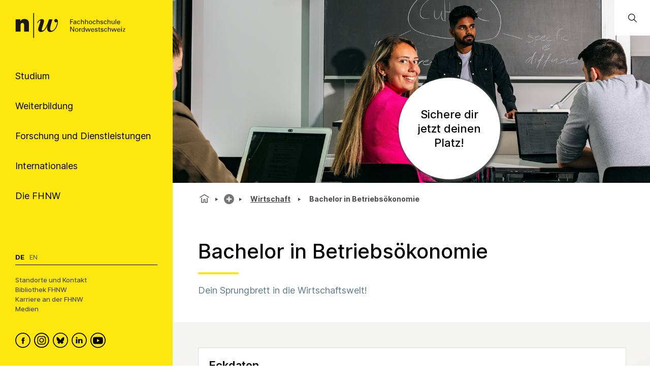

--- FILE ---
content_type: text/html; charset=utf-8
request_url: https://www.fhnw.ch/de/studium/wirtschaft/betriebsoekonomie
body_size: 132355
content:
<!doctype html>
        <html lang="de"><head><meta charSet="utf-8"/><title data-react-helmet="true">Bachelor in Betriebsökonomie | FHNW</title><meta data-react-helmet="true" name="description" content="Dein Sprungbrett in die Wirtschaftswelt!"/><meta data-react-helmet="true" property="og:title" content="Bachelor in Betriebsökonomie"/><meta data-react-helmet="true" property="og:url" content="https://www.fhnw.ch/de/studium/wirtschaft/betriebsoekonomie"/><meta data-react-helmet="true" property="og:image" content="https://www.fhnw.ch/de/studium/wirtschaft/betriebsoekonomie/@@images/opengraph_image-800-eaee54a7f119561d837a766e9d63f76a.png"/><meta data-react-helmet="true" property="og:image:width" content="800"/><meta data-react-helmet="true" property="og:image:height" content="420"/><meta data-react-helmet="true" property="og:description" content="Dein Sprungbrett in die Wirtschaftswelt!"/><meta data-react-helmet="true" name="twitter:card" content="summary_large_image"/><meta data-react-helmet="true" name="title" content="Bachelor in Betriebsökonomie | FHNW"/><link data-react-helmet="true" rel="preconnect" href="https://fonts.gstatic.com" crossorigin="anonymous"/><link data-react-helmet="true" rel="canonical" href="https://www.fhnw.ch/de/studium/wirtschaft/betriebsoekonomie"/><link data-react-helmet="true" rel="alternate" hrefLang="en" href="https://www.fhnw.ch/en/degree-programmes/business/betriebsoekonomie"/><link data-react-helmet="true" rel="alternate" hrefLang="de" href="https://www.fhnw.ch/de/studium/wirtschaft/betriebsoekonomie"/><script data-react-helmet="true" data-cookieconsent="ignore">
          window.dataLayer = window.dataLayer || [];
          function gtag() { dataLayer.push(arguments); }
          
          // EU-specific settings
          gtag('consent', 'default', {
            'ad_personalization': 'denied',
            'ad_storage': 'denied',
            'ad_user_data': 'denied',
            'analytics_storage': 'denied',
            'functionality_storage': 'denied',
            'personalization_storage': 'denied',
            'region': ["AT","BE","BG","CY","CZ","DE","DK","EE","ES","FI","FR","GB","GG","GR","HR","HU","IE","IM","IT","JE","LT","LU","LV","MT","NL","NO","PL","PT","RO","SE","SI","SK"],
            'wait_for_update': 500,
          });
          
          // Default settings for non-EU regions
          gtag('consent', 'default', {
            'ad_personalization': 'granted',
            'ad_storage': 'granted',
            'ad_user_data': 'granted',
            'analytics_storage': 'granted',
            'functionality_storage': 'granted',
            'personalization_storage': 'granted',
            'security_storage': 'granted',
            'wait_for_update': 500,
          });
          
          gtag('set', 'ads_data_redaction', true);
          gtag('set', 'url_passthrough', false);
        </script><script data-react-helmet="true" type="text/plain" data-cookieconsent="statistics" defer="">
          (function(w,d,s,l,i){
            w[l]=w[l]||[];
            w[l].push({'gtm.start': new Date().getTime(), event:'gtm.js'});
            var f=d.getElementsByTagName(s)[0],
                j=d.createElement(s),
                dl=l!='dataLayer'?'&l='+l:'';
            j.async=true;
            j.src='https://www.googletagmanager.com/gtm.js?id='+i+dl;
            f.parentNode.insertBefore(j,f);
          })(window,document,'script','dataLayer','GTM-KDPH6Q5');
        </script><script>window.env = {"RAZZLE_RELEASE_GIT_BRANCH":"","RAZZLE_FHNW_ENV":"PROD","RAZZLE_RELEASE_GIT_TAG":"security-hotfix-20251215-v2","RAZZLE_INTERNAL_API_PATH":"http:\u002F\u002Flocalhost:5100\u002FPlone","RAZZLE_API_PATH":"https:\u002F\u002Fwww.fhnw.ch","apiPath":"https:\u002F\u002Fwww.fhnw.ch","publicURL":"https:\u002F\u002Fwww.fhnw.ch"};</script><link rel="icon" href="/favicon.ico" sizes="any"/><link rel="icon" href="/icon.svg" type="image/svg+xml"/><link rel="apple-touch-icon" sizes="180x180" href="/apple-touch-icon.png"/><link rel="manifest" href="/site.webmanifest"/><meta name="generator" content="Plone 6 - https://plone.org"/><meta name="viewport" content="width=device-width, initial-scale=1"/><meta name="mobile-web-app-capable" content="yes"/><link data-chunk="client" rel="preload" as="style" href="/static/css/client.cc7f2181.css"/><link data-chunk="client" rel="preload" as="script" href="/static/js/runtime~client.27f2bce6.js"/><link data-chunk="client" rel="preload" as="script" href="/static/js/client.988b51a7.js"/><link data-chunk="ImageGallery-src-ImageGallery" rel="preload" as="script" href="/static/js/ImageGallery-src-ImageGallery.c8229c49.chunk.js"/><link data-chunk="client" rel="stylesheet" href="/static/css/client.cc7f2181.css"/></head><body class="view-viewview contenttype-degreeprogram env-PROD section-de section-studium section-wirtschaft section-betriebsoekonomie is-anonymous public-ui"><div role="navigation" aria-label="Toolbar" id="toolbar"></div><div id="main"><div class="skiplinks-wrapper" role="complementary" aria-label="Skiplinks"><a class="skiplink" href="#view">Zu Hauptinhalt springen</a><a class="skiplink" href="#searchbar-input">Zur Suche springen</a><a class="skiplink" href="#navigation">Zu Hauptnavigation springen</a><a class="skiplink" href="#footer">Zu Footer springen</a></div><main id="content-area" class="content-area" role="main" tabindex="-1"><div id="navigation" tabindex="-1"><header class="header-slot"><div style="display:flex"><div class="q container layout"><div class="upper-section"><a title="Zurück zur Startseite" class="logo-container" href="/de"><picture title="Fachhochschule Nordwestschweiz"><source srcSet="/logo/fhnw-logo-small.svg" media="(max-width: 767px)"/><source srcSet="/logo/fhnw-logo-de.svg" media="(min-width: 768px)"/><img src="/logo/fhnw-logo-small.svg" alt="Logo der Fachhochschule Nordwestschweiz" title="Fachhochschule Nordwestschweiz"/></picture></a><nav class="navigation" role="navigation"><div><div><div tabindex="-1"><a href="" class="btn btn-nav" data-is-expandable="true" data-is-active="false"><span>Studium</span></a></div></div><div><div tabindex="-1"><a href="" class="btn btn-nav" data-is-expandable="true" data-is-active="false"><span>Weiterbildung</span></a></div></div><div><div tabindex="-1"><a href="" class="btn btn-nav" data-is-expandable="true" data-is-active="false"><span>Forschung und Dienstleistungen</span></a></div></div><div><div tabindex="-1"><a href="" class="btn btn-nav" data-is-expandable="true" data-is-active="false"><span>Internationales</span></a></div></div><div><div tabindex="-1"><a href="" class="btn btn-nav" data-is-expandable="true" data-is-active="false"><span>Die FHNW</span></a></div></div></div></nav></div><div class="bottom-section"><div class="language-selector"><span class="current-language selected">De</span><a aria-label="Wechseln zu english" class="" title="English" href="/en/degree-programmes/business/betriebsoekonomie">En</a></div><div class="bottom-links-container"><a href="/de/die-fhnw/standorte">Standorte und Kontakt</a><a href="/de/die-fhnw/bibliothek-fhnw">Bibliothek FHNW</a><a href="/de/karriere">Karriere an der FHNW</a><a href="/de/medien">Medien</a></div><div class="social-media-container"><a class="logo-link" data-rac="" aria-label="FHNW on Facebook" href="https://www.facebook.com/fhnw.ch" target="_blank" rel="noopener noreferrer"><svg xmlns="http://www.w3.org/2000/svg" viewBox="0 0 35 35" style="height:30px;width:auto;fill:currentColor" class="icon"><style>.st1{display:none}.st2{fill-rule:evenodd;clip-rule:evenodd}.st2,.st4{display:inline}</style><g id="Circle" shape-rendering="geometricPrecision"><circle cx="17.5" cy="17.5" r="16.3" style="fill:none;stroke:#000;stroke-width:2;stroke-miterlimit:10"/></g><path d="M19.1 14.6c0-.6.1-1 1.1-1h1.3v-2.4h-2.1c-2.5 0-3.4 1.2-3.4 3.2V16h-1.6v2.4H16v7.2h3.2v-7.2h2.1l.3-2.4h-2.4l-.1-1.4z" id="Facebook" style="fill-rule:evenodd;clip-rule:evenodd"/></svg></a><a class="logo-link" data-rac="" aria-label="FHNW on Instagram" href="https://www.instagram.com/fhnw.ch/" target="_blank" rel="noopener noreferrer"><svg xmlns="http://www.w3.org/2000/svg" viewBox="0 0 32 32" style="height:30px;width:auto;fill:currentColor" class="icon"><circle cx="15.9" cy="16" r="14.8" style="fill:none;stroke:#000;stroke-width:2;stroke-miterlimit:10"/><path d="M11.7 7.1h8.6c2.6.4 4.6 2.6 4.6 5.3v7.8c-.3 2.7-2.6 4.8-5.3 4.8h-7.2c-.3 0-.5 0-.8-.1-1.9-.2-3.5-1.5-4.2-3.3-.2-.6-.3-1-.4-1.4v-8.5c0-.1 0-.1.1-.2.3-1.9 1.6-3.5 3.3-4.1.4-.1.9-.3 1.3-.3zM8.6 16v3.5c0 .3 0 .6.1.9.4 1.7 1.9 2.9 3.6 2.9h7.1c.3 0 .6 0 .8-.1 1.7-.4 2.9-1.9 2.9-3.6v-7.2c0-.3 0-.5-.1-.8-.3-1.7-1.9-3-3.6-2.9h-7.1c-.3 0-.5 0-.8.1-1.7.4-2.9 1.9-2.9 3.6V16z"/><path d="M15.9 11.1c2.7 0 4.9 2.2 4.9 4.9s-2.2 4.9-4.9 4.9S11 18.7 11 16c.1-2.7 2.3-4.9 4.9-4.9zm0 1.6c-1.8 0-3.2 1.4-3.2 3.2 0 1.8 1.4 3.2 3.2 3.2 1.8 0 3.2-1.4 3.2-3.2.1-1.7-1.4-3.2-3.2-3.2zm4.9-.8c-.4 0-.7-.3-.7-.7 0-.4.3-.7.7-.7.4 0 .7.3.7.7 0 .4-.3.7-.7.7z"/></svg></a><a class="logo-link" data-rac="" aria-label="FHNW on Bluesky" href="https://bsky.app/profile/did:plc:xmrtqghqhfsgbif5pzjbsxeo" target="_blank" rel="noopener noreferrer"><svg xmlns="http://www.w3.org/2000/svg" viewBox="0 0 256 256" style="height:30px;width:auto;fill:currentColor" class="icon"><g transform="matrix(2.81 0 0 2.81 1.407 1.407)" stroke-width="0" stroke-miterlimit="10" fill="none"><circle cx="45" cy="45" r="43" stroke="#000" stroke-width="5"/><path d="M 32.254 28.856 C 37.413 32.729 42.963 40.583 45 44.797 c 2.038 -4.214 7.586 -12.068 12.746 -15.941 c 3.723 -2.795 9.754 -4.957 9.754 1.924 c 0 1.374 -0.788 11.544 -1.25 13.195 c -1.606 5.74 -7.459 7.204 -12.666 6.318 C 62.685 51.842 65 56.973 60 62.103 c -9.496 9.744 -13.648 -2.445 -14.713 -5.568 c -0.195 -0.573 -0.286 -0.84 -0.288 -0.613 c -0.001 -0.228 -0.093 0.04 -0.288 0.613 C 43.648 59.658 39.496 71.847 30 62.103 c -5 -5.131 -2.685 -10.261 6.416 -11.81 c -5.207 0.886 -11.06 -0.578 -12.666 -6.318 c -0.462 -1.651 -1.25 -11.821 -1.25 -13.195 C 22.5 23.899 28.532 26.062 32.254 28.856 Z" fill="#000"/></g></svg></a><a class="logo-link" data-rac="" aria-label="FHNW on LinkedIn" href="https://www.linkedin.com/school/fachhochschule-nordwestschweiz-fhnw/" target="_blank" rel="noopener noreferrer"><svg xmlns="http://www.w3.org/2000/svg" viewBox="0 0 35 35" style="height:30px;width:auto;fill:currentColor" class="icon"><path d="M10 14.6h3.3v9.9H10zm1.7-1.3c1.1 0 1.9-.8 1.9-1.7 0-1-.7-1.7-1.8-1.7s-1.9.7-1.9 1.7c-.1.9.7 1.7 1.8 1.7zm13.5 11.2v-5.7c0-3-1.6-4.4-3.8-4.4-1.7 0-2.5 1-3 1.6v-1.4h-3.3v9.9h3.3V19c0-.3 0-.6.1-.8.2-.6.8-1.2 1.7-1.2 1.2 0 1.7.9 1.7 2.2v5.3h3.3z"/><circle cx="17.5" cy="17.5" r="16.3" style="fill:none;stroke:#000;stroke-width:2;stroke-miterlimit:10"/></svg></a><a class="logo-link" data-rac="" aria-label="FHNW on YouTube" href="https://www.youtube.com/@FHNW" target="_blank" rel="noopener noreferrer"><svg xmlns="http://www.w3.org/2000/svg" viewBox="0 0 34.6 34.6" style="height:30px;width:auto;fill:currentColor" class="icon"><circle cx="17.3" cy="17.3" r="16.3" shape-rendering="geometricPrecision" style="fill:none;stroke:#000;stroke-miterlimit:10;stroke-width:2px"/><path d="M28.22 12.78c-.11-.6-.31-1.16-.73-1.62-.54-.61-1.23-.91-2.01-.99-.99-.1-1.98-.2-2.98-.24-1.72-.07-3.44-.1-4.36-.13-2.9.01-5.72.03-8.46.26-.51.04-1.03.09-1.51.24-1.13.35-1.78 1.16-2.02 2.31-.24 1.21-.31 2.44-.36 3.68-.07 1.5-.04 3 .09 4.49.07.77.15 1.54.31 2.3.25 1.2 1.01 1.96 2.22 2.24.81.19 1.65.24 2.48.28 1.74.07 3.48.14 5.21.17 2.34.04 4.68-.01 7.02-.14.89-.05 1.77-.12 2.65-.26 1.18-.18 1.97-.88 2.32-2.02.24-.8.34-1.63.35-2.46.02-1.77 0-3.54.01-5.3 0-.94-.06-1.87-.23-2.79zM14.9 21.2v-6.84c1.98 1.14 3.95 2.27 5.94 3.42-1.99 1.15-3.96 2.28-5.94 3.42z"/></svg></a></div></div></div><div class="mobile-navigation"><a title="Zurück zur Startseite" class="logo-container" href="/de"><picture title="Fachhochschule Nordwestschweiz"><source srcSet="/logo/fhnw-logo-small.svg" media="(max-width: 767px)"/><source srcSet="/logo/fhnw-logo-de.svg" media="(min-width: 768px)"/><img src="/logo/fhnw-logo-small.svg" alt="Logo der Fachhochschule Nordwestschweiz" title="Fachhochschule Nordwestschweiz"/></picture></a><div class="mobile-nav"><button class="hamburger" aria-label="Menü öffnen" title="Menü öffnen" type="button"></button><button class="mobile-navigation-search" aria-label="Search"><span class="visually-hidden">Search</span></button><div class="menu-drawer-mobile-navigation slide-out-up"><div class="puller-pusher-container" style="transform:translateX(-0vw)"><div class="nav level1"><nav class="mobile-navigation-level1" role="navigation"><ul><li><a href="http://" target="_blank" rel="noopener noreferrer" class="external btn btn-nav" data-is-expandable="true" data-is-active="false"><span>Studium</span></a></li><li><a href="http://" target="_blank" rel="noopener noreferrer" class="external btn btn-nav" data-is-expandable="true" data-is-active="false"><span>Weiterbildung</span></a></li><li><a href="http://" target="_blank" rel="noopener noreferrer" class="external btn btn-nav" data-is-expandable="true" data-is-active="false"><span>Forschung und Dienstleistungen</span></a></li><li><a href="http://" target="_blank" rel="noopener noreferrer" class="external btn btn-nav" data-is-expandable="true" data-is-active="false"><span>Internationales</span></a></li><li><a href="http://" target="_blank" rel="noopener noreferrer" class="external btn btn-nav" data-is-expandable="true" data-is-active="false"><span>Die FHNW</span></a></li></ul></nav><div class="bottom-section"><div class="language-selector"><span class="current-language selected">De</span><a aria-label="Wechseln zu english" class="" title="English" href="/en/degree-programmes/business/betriebsoekonomie">En</a></div><div class="bottom-links-container"><a href="/de/die-fhnw/standorte">Standorte und Kontakt</a><a href="/de/die-fhnw/bibliothek-fhnw">Bibliothek FHNW</a><a href="/de/karriere">Karriere an der FHNW</a><a href="/de/medien">Medien</a></div><div class="social-media-container"><a class="logo-link" data-rac="" aria-label="FHNW on Facebook" href="https://www.facebook.com/fhnw.ch" target="_blank" rel="noopener noreferrer"><svg xmlns="http://www.w3.org/2000/svg" viewBox="0 0 35 35" style="height:30px;width:auto;fill:currentColor" class="icon"><style>.st1{display:none}.st2{fill-rule:evenodd;clip-rule:evenodd}.st2,.st4{display:inline}</style><g id="Circle" shape-rendering="geometricPrecision"><circle cx="17.5" cy="17.5" r="16.3" style="fill:none;stroke:#000;stroke-width:2;stroke-miterlimit:10"/></g><path d="M19.1 14.6c0-.6.1-1 1.1-1h1.3v-2.4h-2.1c-2.5 0-3.4 1.2-3.4 3.2V16h-1.6v2.4H16v7.2h3.2v-7.2h2.1l.3-2.4h-2.4l-.1-1.4z" id="Facebook" style="fill-rule:evenodd;clip-rule:evenodd"/></svg></a><a class="logo-link" data-rac="" aria-label="FHNW on Instagram" href="https://www.instagram.com/fhnw.ch/" target="_blank" rel="noopener noreferrer"><svg xmlns="http://www.w3.org/2000/svg" viewBox="0 0 32 32" style="height:30px;width:auto;fill:currentColor" class="icon"><circle cx="15.9" cy="16" r="14.8" style="fill:none;stroke:#000;stroke-width:2;stroke-miterlimit:10"/><path d="M11.7 7.1h8.6c2.6.4 4.6 2.6 4.6 5.3v7.8c-.3 2.7-2.6 4.8-5.3 4.8h-7.2c-.3 0-.5 0-.8-.1-1.9-.2-3.5-1.5-4.2-3.3-.2-.6-.3-1-.4-1.4v-8.5c0-.1 0-.1.1-.2.3-1.9 1.6-3.5 3.3-4.1.4-.1.9-.3 1.3-.3zM8.6 16v3.5c0 .3 0 .6.1.9.4 1.7 1.9 2.9 3.6 2.9h7.1c.3 0 .6 0 .8-.1 1.7-.4 2.9-1.9 2.9-3.6v-7.2c0-.3 0-.5-.1-.8-.3-1.7-1.9-3-3.6-2.9h-7.1c-.3 0-.5 0-.8.1-1.7.4-2.9 1.9-2.9 3.6V16z"/><path d="M15.9 11.1c2.7 0 4.9 2.2 4.9 4.9s-2.2 4.9-4.9 4.9S11 18.7 11 16c.1-2.7 2.3-4.9 4.9-4.9zm0 1.6c-1.8 0-3.2 1.4-3.2 3.2 0 1.8 1.4 3.2 3.2 3.2 1.8 0 3.2-1.4 3.2-3.2.1-1.7-1.4-3.2-3.2-3.2zm4.9-.8c-.4 0-.7-.3-.7-.7 0-.4.3-.7.7-.7.4 0 .7.3.7.7 0 .4-.3.7-.7.7z"/></svg></a><a class="logo-link" data-rac="" aria-label="FHNW on Bluesky" href="https://bsky.app/profile/did:plc:xmrtqghqhfsgbif5pzjbsxeo" target="_blank" rel="noopener noreferrer"><svg xmlns="http://www.w3.org/2000/svg" viewBox="0 0 256 256" style="height:30px;width:auto;fill:currentColor" class="icon"><g transform="matrix(2.81 0 0 2.81 1.407 1.407)" stroke-width="0" stroke-miterlimit="10" fill="none"><circle cx="45" cy="45" r="43" stroke="#000" stroke-width="5"/><path d="M 32.254 28.856 C 37.413 32.729 42.963 40.583 45 44.797 c 2.038 -4.214 7.586 -12.068 12.746 -15.941 c 3.723 -2.795 9.754 -4.957 9.754 1.924 c 0 1.374 -0.788 11.544 -1.25 13.195 c -1.606 5.74 -7.459 7.204 -12.666 6.318 C 62.685 51.842 65 56.973 60 62.103 c -9.496 9.744 -13.648 -2.445 -14.713 -5.568 c -0.195 -0.573 -0.286 -0.84 -0.288 -0.613 c -0.001 -0.228 -0.093 0.04 -0.288 0.613 C 43.648 59.658 39.496 71.847 30 62.103 c -5 -5.131 -2.685 -10.261 6.416 -11.81 c -5.207 0.886 -11.06 -0.578 -12.666 -6.318 c -0.462 -1.651 -1.25 -11.821 -1.25 -13.195 C 22.5 23.899 28.532 26.062 32.254 28.856 Z" fill="#000"/></g></svg></a><a class="logo-link" data-rac="" aria-label="FHNW on LinkedIn" href="https://www.linkedin.com/school/fachhochschule-nordwestschweiz-fhnw/" target="_blank" rel="noopener noreferrer"><svg xmlns="http://www.w3.org/2000/svg" viewBox="0 0 35 35" style="height:30px;width:auto;fill:currentColor" class="icon"><path d="M10 14.6h3.3v9.9H10zm1.7-1.3c1.1 0 1.9-.8 1.9-1.7 0-1-.7-1.7-1.8-1.7s-1.9.7-1.9 1.7c-.1.9.7 1.7 1.8 1.7zm13.5 11.2v-5.7c0-3-1.6-4.4-3.8-4.4-1.7 0-2.5 1-3 1.6v-1.4h-3.3v9.9h3.3V19c0-.3 0-.6.1-.8.2-.6.8-1.2 1.7-1.2 1.2 0 1.7.9 1.7 2.2v5.3h3.3z"/><circle cx="17.5" cy="17.5" r="16.3" style="fill:none;stroke:#000;stroke-width:2;stroke-miterlimit:10"/></svg></a><a class="logo-link" data-rac="" aria-label="FHNW on YouTube" href="https://www.youtube.com/@FHNW" target="_blank" rel="noopener noreferrer"><svg xmlns="http://www.w3.org/2000/svg" viewBox="0 0 34.6 34.6" style="height:30px;width:auto;fill:currentColor" class="icon"><circle cx="17.3" cy="17.3" r="16.3" shape-rendering="geometricPrecision" style="fill:none;stroke:#000;stroke-miterlimit:10;stroke-width:2px"/><path d="M28.22 12.78c-.11-.6-.31-1.16-.73-1.62-.54-.61-1.23-.91-2.01-.99-.99-.1-1.98-.2-2.98-.24-1.72-.07-3.44-.1-4.36-.13-2.9.01-5.72.03-8.46.26-.51.04-1.03.09-1.51.24-1.13.35-1.78 1.16-2.02 2.31-.24 1.21-.31 2.44-.36 3.68-.07 1.5-.04 3 .09 4.49.07.77.15 1.54.31 2.3.25 1.2 1.01 1.96 2.22 2.24.81.19 1.65.24 2.48.28 1.74.07 3.48.14 5.21.17 2.34.04 4.68-.01 7.02-.14.89-.05 1.77-.12 2.65-.26 1.18-.18 1.97-.88 2.32-2.02.24-.8.34-1.63.35-2.46.02-1.77 0-3.54.01-5.3 0-.94-.06-1.87-.23-2.79zM14.9 21.2v-6.84c1.98 1.14 3.95 2.27 5.94 3.42-1.99 1.15-3.96 2.28-5.94 3.42z"/></svg></a></div></div></div><div tabindex="-1" class="nav level2"><button class="back-button"><svg xmlns="http://www.w3.org/2000/svg" viewBox="0 0 36 36" style="height:30px;width:auto;fill:currentColor" class="icon"><path fill-rule="evenodd" d="M31 17 8.414 17 18.707 6.707 17.293 5.293 4.586 18 17.293 30.707 18.707 29.293 8.414 19 31 19z"/></svg></button><ul><li></li></ul></div><div tabindex="-1" class="nav level3"><button class="back-button"><svg xmlns="http://www.w3.org/2000/svg" viewBox="0 0 36 36" style="height:30px;width:auto;fill:currentColor" class="icon"><path fill-rule="evenodd" d="M31 17 8.414 17 18.707 6.707 17.293 5.293 4.586 18 17.293 30.707 18.707 29.293 8.414 19 31 19z"/></svg></button><ul><li></li></ul></div></div></div></div><div class="mobile global-search-container "><div class="mobile global-search-content-container"></div></div></div></div></header></div><div class="content-slot" role="presentation"><div class="hero-slot"><div class="cta-slot-container"><div class="hero-wrapper"><img class="hero default" src="/de/studium/wirtschaft/betriebsoekonomie/media/hero_1920x640_bsc_boek_305.jpg/@@images/image-2100-2e459d558988c0b5d672579ae89fa02b.png" width="2100" height="700" srcSet="/de/studium/wirtschaft/betriebsoekonomie/media/hero_1920x640_bsc_boek_305.jpg/@@images/image-32-47ee66a5575a4f99d0ade241c7063261.png 32w, /de/studium/wirtschaft/betriebsoekonomie/media/hero_1920x640_bsc_boek_305.jpg/@@images/image-64-7672a55117a86d07d93e453067e8f907.png 64w, /de/studium/wirtschaft/betriebsoekonomie/media/hero_1920x640_bsc_boek_305.jpg/@@images/image-128-052ef9419d47a13ac0bfdb6f6d48d3a2.png 128w, /de/studium/wirtschaft/betriebsoekonomie/media/hero_1920x640_bsc_boek_305.jpg/@@images/image-200-9da7a0c5dc7d07008abe8431c413ae4d.png 200w, /de/studium/wirtschaft/betriebsoekonomie/media/hero_1920x640_bsc_boek_305.jpg/@@images/image-400-24e76878a0ece544fbcd5c6c5aca156b.png 400w, /de/studium/wirtschaft/betriebsoekonomie/media/hero_1920x640_bsc_boek_305.jpg/@@images/image-600-4cb5f5ef792a88b6f82c95507e346cf0.png 600w, /de/studium/wirtschaft/betriebsoekonomie/media/hero_1920x640_bsc_boek_305.jpg/@@images/image-800-fce9098b94ca2dc75c31966744570ff1.png 800w, /de/studium/wirtschaft/betriebsoekonomie/media/hero_1920x640_bsc_boek_305.jpg/@@images/image-1000-0ef6ceff4133b478a308dc8b9f3c0d3e.png 1000w, /de/studium/wirtschaft/betriebsoekonomie/media/hero_1920x640_bsc_boek_305.jpg/@@images/image-1200-7b9629dd9f30698713e0066e27afbcd9.png 1200w, /de/studium/wirtschaft/betriebsoekonomie/media/hero_1920x640_bsc_boek_305.jpg/@@images/image-1600-7b4c0393381de9d2952cbe90838480c1.png 1600w, /de/studium/wirtschaft/betriebsoekonomie/media/hero_1920x640_bsc_boek_305.jpg/@@images/image-2100-2e459d558988c0b5d672579ae89fa02b.png 2100w" fetchpriority="high" alt="" sizes="100vw"/></div><a href="https://onla.fhnw.ch/info/index.html?idanlass=9735018" target="_blank" rel="noopener noreferrer" class="external cta-button"><h2>Sichere dir jetzt deinen Platz!</h2></a></div><div class="global-search-container"><input id="searchbar-input" type="text" class="visually-hidden" placeholder="Öffnen Sie die globale Suche" tabindex="-1" aria-label="Öffnen Sie die globale Suche"/><div class="global-search-icon-container"><button><svg xmlns="http://www.w3.org/2000/svg" viewBox="0 0 36 36" style="height:22px;width:auto;fill:currentColor" class="icon global-search-icon"><path fill-rule="evenodd" d="M7,16 C7,11.038 11.037,7 16,7 C20.963,7 25,11.038 25,16 C25,20.962 20.963,25 16,25 C11.037,25 7,20.962 7,16 L7,16 Z M32.707,31.293 L24.448,23.034 C26.039,21.125 27,18.673 27,16 C27,9.935 22.065,5 16,5 C9.935,5 5,9.935 5,16 C5,22.065 9.935,27 16,27 C18.673,27 21.125,26.039 23.034,24.448 L31.293,32.707 L32.707,31.293 Z"/></svg> <span class="visually-hidden">Öffnen Sie die globale Suche</span></button></div><div class="global-search-content-container" style="transform:translateX(100%)"></div></div></div><nav role="navigation" aria-label="Brotkrumen" class="breadcrumbs " style="width:100%"><div class="breadcrumb" style="width:100%"><a class="home" title="Startseite" href="/de"><svg xmlns="http://www.w3.org/2000/svg" viewBox="0 0 36 36" style="height:25px;width:auto;fill:currentColor" class="icon"><g fill-rule="evenodd"><path d="M18 4.826 4.476 13.148 5.524 14.851 18 7.174 30.476 14.851 31.524 13.148zM25 27 21 27 21 19 15 19 15 27 11 27 11 15 9 15 9 29 17 29 17 21 19 21 19 29 27 29 27 15 25 15z"/></g></svg></a><div class="divider"></div><div style="display:flex;align-items:center"><button title="Vollständiger Pfad anzeigen" class="section plus-icon"></button></div><div class="divider"></div><div style="display:flex;align-items:center"><a class="section active  " style="position:relative" href="/de/studium/wirtschaft">Wirtschaft</a></div><div class="divider"></div><div class="section active  ">Bachelor in Betriebsökonomie</div></div></nav><div id="view" tabindex="-1"><article id="page-document" class="has-aside"><section class="content"><div class="blocks-group-wrapper transparent"><h1 class="documentFirstHeading">Bachelor in Betriebsökonomie</h1><p class="documentDescription">Dein Sprungbrett in die Wirtschaftswelt!</p><div class="web25__edubox"><div class="web25__edubox-keydatas"><h2 class="text-weight-semibold no-border">Eckdaten</h2><dl><div><dt>Abschluss</dt><dd>Bachelor of Science FHNW in Betriebsökonomie</dd></div><div><dt>ECTS-Punkte</dt><dd>180</dd></div><div><dt>Nächster Start</dt><dd>September</dd></div><div><dt>Studienmodus</dt><dd>Vollzeit, Teilzeit oder Flexmodell</dd></div><div><dt>Dauer</dt><dd>3 bis 4 Jahre</dd></div><div><dt>Unterrichtssprache</dt><dd>Deutsch</dd></div><div><dt>Durchführungsort(e)</dt><dd>Basel, Brugg-Windisch oder Olten</dd></div><div><dt>Auslandaufenthalt</dt><dd>Optional</dd></div><div><dt>Semestergebühr</dt><dd>CHF 750 mit Wohnsitz Schweiz (für Details siehe Gebühren*)</dd></div></dl></div><div class="web25__edubox-infotext"><p>Studienbeginn September: Wir empfehlen eine frühzeitige Anmeldung bis 30. April. </p></div><div class="web25__edubox-buttons"><a class="btn--md btn--link btn-primary ga-trigger-edu-btn-infoanlass w-100" href="/de/studium/wirtschaft/bachelor-info-anlaesse-der-hochschule-fuer-wirtschaft-fhnw">Zu den Info-Anlässen</a><a href="https://onla.fhnw.ch/info/index.html?idanlass=9735018" title="Anmeldung zum Studium" target="_blank" rel="noopener noreferrer" class="external btn--md btn--link btn-primary ga-trigger-edu-btn-anmeldung w-100">Anmeldung zum Studium</a></div><div class="fullbleed-edubox-wrapper"></div></div><div class="web25__edubox-mobile-nav"><p>Mobile navi goes here!</p></div><div class="block __button has--variation--white next--is--__button next--is--same--block-type is--first--of--block-type previous--has--same--backgroundColor next--has--same--backgroundColor"><div class="button container"><div class="align left"><button class="ui button noLink">Zulassung</button></div></div></div><div class="block __button has--variation--white next--is--__button previous--is--same--block-type next--is--same--block-type previous--has--same--backgroundColor next--has--same--backgroundColor"><div class="button container"><div class="align left"><button class="ui button noLink">Studieninhalte</button></div></div></div><div class="block __button has--variation--white next--is--__button previous--is--same--block-type next--is--same--block-type previous--has--same--backgroundColor next--has--same--backgroundColor"><div class="button container"><div class="align left"><button class="ui button noLink">Berufliche Perspektiven</button></div></div></div><div class="block __button has--variation--white next--is--slate previous--is--same--block-type is--last--of--block-type previous--has--same--backgroundColor next--has--same--backgroundColor"><div class="button container"><div class="align left"><button class="ui button noLink">FAQs</button></div></div></div><p>Du interessierst dich für Wirtschaft, Management und die spannenden Herausforderungen von Unternehmen und Non-Profit-Organisationen? Unser Bachelor in Betriebsökonomie bietet dir die ideale Grundlage, um als zukünftige Führungskraft oder Fachspezialist*in in der Welt der Wirtschaft erfolgreich zu sein.</p><p>In dieser <strong>praxisorientierten Management-Ausbildung</strong> erlernst du das nötige Wissen und die Fähigkeiten, um in den unterschiedlichsten Bereichen durchzustarten – von Marketing und Finanzmanagement über Unternehmensführung bis hin zu Innovation und Digitalisierung.</p><div class="block heading next--is--video is--first--of--block-type is--last--of--block-type previous--has--same--backgroundColor next--has--same--backgroundColor"><div class="heading-wrapper"><h2 id="in-3-minuten-alles-erkl-rt" class="heading">In 3 Minuten alles erklärt</h2></div></div><div class="block video align wide next--is--heading is--first--of--block-type is--last--of--block-type has--headline previous--has--same--backgroundColor next--has--same--backgroundColor"><div class="video-inner"><div tabindex="0" class="ui 16:9 embed"><i title="Klicken um Video abzuspielen" aria-hidden="true" class="play icon"></i><img class="placeholder" src="https://img.youtube.com/vi/qaoKiVYle9k/sddefault.jpg"/></div></div></div><div class="block heading next--is--slate is--first--of--block-type is--last--of--block-type previous--has--same--backgroundColor next--has--same--backgroundColor"><div class="heading-wrapper"><h2 id="warum-betriebs-konomie-studieren" class="heading">Warum Betriebsökonomie studieren?</h2></div></div><p>Mit einem Bachelor-Abschluss in Betriebsökonomie bist du bestens gerüstet, um in einem dynamischen und vielseitigen Arbeitsumfeld voranzukommen. Die Wirtschaft braucht kreative Köpfe, die unternehmerisch denken und moderne, zukunftsorientierte Lösungen entwickeln.</p><div class="block heading next--is--slate is--first--of--block-type is--last--of--block-type previous--has--same--backgroundColor next--has--same--backgroundColor"><div class="heading-wrapper"><h3 id="was-erwartet-dich" class="heading">Was erwartet dich?</h3></div></div><ul><li><strong>Umfassendes Wissen:</strong> Du erhältst fundierte Kenntnisse in den wichtigsten Disziplinen der Betriebswirtschaftslehre, die du direkt in der Praxis anwenden kannst.</li><li><strong>Praxisnähe:</strong> Durch Projekte, Fallstudien und Praxisarbeiten wirst du optimal auf die Anforderungen in der Praxis vorbereitet.</li><li><strong>Vielfältige Karrieremöglichkeiten: </strong>Mit deinem Abschluss stehen dir viele Türen offen – ob im Management, Marketing, Controlling oder als Unternehmer*in.</li><li><strong>Individuelle Studienschwerpunkte:</strong> Du hast die Möglichkeit, dich in den Bereichen zu spezialisieren, die dich am meisten interessieren, wie etwa Finanzmanagement, Marketing, Nachhaltigkeitsmanagement oder Digital Business.</li><li><strong>Netzwerk aufbauen: </strong>Nutze die Gelegenheit, Kontakte zu führenden Unternehmen und Expert*innen der Branche zu knüpfen, die dich auf deinem Karriereweg unterstützen.</li></ul><div class="blocks-group-wrapper transparent"><div class="web25__infobox"><div class="fullbleed-infobox-wrapper"></div><div class="infobox-wrapper"><div class="infobox-image"><img class="responsive" src="/de/studium/wirtschaft/betriebsoekonomie/media/infobox_anmelden_studium.jpg/@@images/image-480-b2484379a13ff588a0573d377d52c667.jpeg" width="480" height="300" srcSet="/de/studium/wirtschaft/betriebsoekonomie/media/infobox_anmelden_studium.jpg/@@images/image-32-2a7060911a0b6910a7c7e8bd4870ad32.jpeg 32w, /de/studium/wirtschaft/betriebsoekonomie/media/infobox_anmelden_studium.jpg/@@images/image-64-429fcc5daf977f432928a7abb4fa7df9.jpeg 64w, /de/studium/wirtschaft/betriebsoekonomie/media/infobox_anmelden_studium.jpg/@@images/image-128-09b0a7e491d35457c2f954b027fbd928.jpeg 128w, /de/studium/wirtschaft/betriebsoekonomie/media/infobox_anmelden_studium.jpg/@@images/image-200-3fb5d65dd72d7c0b0c7c7708876d155a.jpeg 200w, /de/studium/wirtschaft/betriebsoekonomie/media/infobox_anmelden_studium.jpg/@@images/image-400-880fa96f3b3dc13278b4ce3316226ff0.jpeg 400w, /de/studium/wirtschaft/betriebsoekonomie/media/infobox_anmelden_studium.jpg/@@images/image-480-b2484379a13ff588a0573d377d52c667.jpeg 480w" loading="lazy" decoding="async" alt="" sizes="(max-width: 767px) 100vw, 600px"/></div><div class="fullbleed-teaser-box"><div class="teaser-content"><h3>Jetzt Studienplatz sichern!</h3><p>Werde Teil einer Gemeinschaft, die die Wirtschaft voranbringt! Studienbeginn September: Wir empfehlen eine frühzeitige Anmeldung bis 30. April. </p></div><a href="https://onla.fhnw.ch/info/index.html?idanlass=9735018" title="Jetzt Studienplatz sichern!" target="_blank" rel="noopener noreferrer" class="external btn btn-primary btn--md text-center">Anmeldung zum Studium</a></div></div></div></div><span id="inhalt"></span><div class="block heading next--is--slate is--first--of--block-type is--last--of--block-type previous--has--same--backgroundColor next--has--same--backgroundColor"><div class="heading-wrapper"><h2 id="studieninhalte" class="heading">Studieninhalte</h2></div></div><p>In unserem Betriebsökonomie-Studiengang erlernst du alle wesentlichen Fähigkeiten, die du für deinen erfolgreichen Einstieg ins Management benötigst. Betriebswirtschafts- und Volkswirtschaftslehre, Wirtschaftsinformatik, Statistik und Wirtschaftsrecht – wir vermitteln dir umfassendes Wissen in allen relevanten Bereichen. Doch das ist nicht alles: Auch die Kommunikationsfächer spielen eine zentrale Rolle, um dich optimal auf die globalen Herausforderungen der Wirtschaftswelt vorzubereiten (z. B. durch Verhandlungsführung).</p><p>Nach deinem Abschluss bist du bereit, komplexe Unternehmensstrukturen und -prozesse zu verstehen. Ob in der Unternehmensführung, im Finanz- und Rechnungswesen, Marketing und Vertrieb, Human Ressource Management, Digital Business oder im Supply-Chain-Management – dir stehen zahlreiche spannende Karrieremöglichkeiten offen.</p><div class="block heading next--is--slate is--first--of--block-type is--last--of--block-type previous--has--same--backgroundColor next--has--same--backgroundColor"><div class="heading-wrapper"><h3 id="vertiefungsrichtungen" class="heading">Vertiefungsrichtungen</h3></div></div><p>In der zweiten Hälfte deines Studiums stehen dir eine Vielzahl von Vertiefungsmöglichkeiten zur Verfügung, welche dir helfen, dich auf deine Wunschkarriere vorzubereiten. Je nach deinen Interessen und Karriereplänen wählst du deine Studienschwerpunkte und schaffst damit die Grundlage für deine erfolgreiche berufliche Entwicklung.</p><div class="block listing oneThird next--is--heading is--first--of--block-type is--last--of--block-type previous--has--same--backgroundColor next--has--same--backgroundColor"><div class="emptyListing"><a title="Alle ansehen" class="btn--md btn-white btn--link" href="/de/studium/wirtschaft/klare-vorteile-mit-vertieftem-wissen">Alle ansehen</a><div class="ui active transition visible inverted dimmer"><div class="content"><div class="ui small indeterminate text loader">laden</div></div></div></div></div><div class="block heading next--is--slate is--first--of--block-type is--last--of--block-type previous--has--same--backgroundColor next--has--same--backgroundColor"><div class="heading-wrapper"><h2 id="praxisn-he" class="heading">Praxisnähe</h2></div></div><p>Die Praxisnähe im Studium der Betriebsökonomie an der Hochschule für Wirtschaft ist von zentraler Bedeutung, da sie dir ermöglicht, bereits während des Studiums echte Einblicke in die Arbeitswelt zu erhalten. Dies geschieht durch <a target="_blank" rel="noopener noreferrer" href="/de/forschung-und-dienstleistungen/wirtschaft/studierendenprojekte">Praxisprojekte</a>, die Bachelorthesis oder bei den Teilzeitstudien mit dem Modul Berufspraxis. Die Vorteile dieser Praxisnähe sind vielfältig:</p><ul><li><strong>Echte Einblicke in die Arbeitswelt</strong>: Du erlebst hautnah die Herausforderungen, die Unternehmen meistern müssen. Dies bereitet dich besser auf deine zukünftige berufliche Laufbahn vor.</li><li><strong>Anwendung des Wissens in der Praxis</strong>: Du nutzt dein theoretisches Wissen, um praktische Lösungen zu entwickeln. Diese fördern ein tieferes Verständnis und die Fähigkeit, Wissen in realen Situationen anzuwenden.</li><li><strong>Aktualität und Relevanz</strong>: Durch die Arbeit an aktuellen Projekten und mit neuesten Technologien bleibst du am Puls der Zeit. Du lernst, wie du Prozesse optimieren, Unternehmen bei der Digitalisierung unterstützen oder innovative Ideen einbringen kannst.</li><li><strong>Berufliche Chancen</strong>: Erfolgreiche Projekte während des Studiums können zu Jobangeboten nach dem Bachelorabschluss führen. Dies bietet dir eine direkte Verbindung zwischen Studium und Berufseinstieg.</li><li><strong>Dozierende und vernetzte Hochschule:</strong> Unsere Dozierenden sind echte Profis mit viel Praxiserfahrung und arbeiten oftmals noch aktiv in der Wirtschaft. Unsere Hochschule ist bestens vernetzt und sorgt dafür, dass deine Ausbildung genau das bietet, was die Wirtschaft gerade braucht. So wirst du zu einer gefragten Person am Arbeitsmarkt.</li><li><strong>Innovationsfähigkeit</strong>: Ein wesentlicher Bestandteil deines betriebswirtschaftlichen Studiums ist das Erlernen, wie man innovative Ideen entwickelt und umsetzt. Die Künstliche Intelligenz kann zwar Daten analysieren, aber das kreative Denken und die Entwicklung neuer Geschäftsmodelle bleibt dir als Menschen vorbehalten.</li></ul><p>Unsere Praxisnähe fördert die berufliche Kompetenz, das Netzwerk und erhöht die Karrierechancen unserer Absolvent*innen.</p><div class="block imageslider next--is--heading is--first--of--block-type is--last--of--block-type previous--has--same--backgroundColor next--has--same--backgroundColor"><div><div class="image-gallery" aria-live="polite"><div class="image-gallery-content bottom"><div class="image-gallery-slide-wrapper bottom"><button class="image-gallery-icon image-gallery-left-nav" aria-label="Go to previous slide"><svg xmlns="http://www.w3.org/2000/svg" viewBox="0 0 35 13" style="height:10px;width:auto;fill:currentColor" class="icon"><g stroke="#FFF" fill="none" fill-rule="evenodd"><path d="M.363659459 6.5 33.2480594 6.5M28.0582194.75C28.0582194.75 29.6140794 2.33583606 30.3920094 3.12875409 31.5086128 4.26687054 33.7418194 6.54310345 33.7418194 6.54310345L28.0582194 12.3362069"/></g></svg></button><button class="image-gallery-icon image-gallery-right-nav" aria-label="Go to next slide"><svg xmlns="http://www.w3.org/2000/svg" viewBox="0 0 35 13" style="height:10px;width:auto;fill:currentColor" class="icon"><g stroke="#FFF" fill="none" fill-rule="evenodd"><path d="M.363659459 6.5 33.2480594 6.5M28.0582194.75C28.0582194.75 29.6140794 2.33583606 30.3920094 3.12875409 31.5086128 4.26687054 33.7418194 6.54310345 33.7418194 6.54310345L28.0582194 12.3362069"/></g></svg></button><div class="image-gallery-swipe"><div class="rah-static rah-static--height-auto Auto" contentRef="[object Object]" style="height:auto;overflow:visible" aria-hidden="false"><div><div class="image-gallery-slides"><div aria-label="Go to Slide 1" tabindex="-1" class="image-gallery-slide  center " style="display:inherit;-webkit-transform:translate3d(0%, 0, 0);-moz-transform:translate3d(0%, 0, 0);-ms-transform:translate3d(0%, 0, 0);-o-transform:translate3d(0%, 0, 0);transform:translate3d(0%, 0, 0)" role="button"><div class="image-gallery-image"><figure class="image-wrapper"><img src="/de/studium/wirtschaft/betriebsoekonomie/media/testimonial-emily-kuenzli.jpg/@@images/image-970-b7a1a7079c6b4e3e66dd7e92ca746c9b.jpeg" width="970" height="412" srcSet="/de/studium/wirtschaft/betriebsoekonomie/media/testimonial-emily-kuenzli.jpg/@@images/image-32-4189148598252cf5860e1964e6dd84a5.jpeg 32w, /de/studium/wirtschaft/betriebsoekonomie/media/testimonial-emily-kuenzli.jpg/@@images/image-64-a098fbf9e0996e58d4b523cf6da31b86.jpeg 64w, /de/studium/wirtschaft/betriebsoekonomie/media/testimonial-emily-kuenzli.jpg/@@images/image-128-b551a6e3e062b3a31ff05fe1565b2661.jpeg 128w, /de/studium/wirtschaft/betriebsoekonomie/media/testimonial-emily-kuenzli.jpg/@@images/image-200-6f5e9428bb10c30f90f21cbec56d8c28.jpeg 200w, /de/studium/wirtschaft/betriebsoekonomie/media/testimonial-emily-kuenzli.jpg/@@images/image-400-7e64553a741277d295201c8de5a8d312.jpeg 400w, /de/studium/wirtschaft/betriebsoekonomie/media/testimonial-emily-kuenzli.jpg/@@images/image-600-c89750fc29eff69d610e51ecde75a86b.jpeg 600w, /de/studium/wirtschaft/betriebsoekonomie/media/testimonial-emily-kuenzli.jpg/@@images/image-800-6d50fdbbdfe0c7f4d6d2c9b684406551.jpeg 800w, /de/studium/wirtschaft/betriebsoekonomie/media/testimonial-emily-kuenzli.jpg/@@images/image-970-b7a1a7079c6b4e3e66dd7e92ca746c9b.jpeg 970w" fetchpriority="high" alt="" scales="[object Object]" defaultScale="great"/><figcaption><div class="image-number-container"><span class="image-number">1<!-- -->/<!-- -->3</span></div></figcaption></figure></div></div><div aria-label="Go to Slide 2" tabindex="-1" class="image-gallery-slide  right " style="display:inherit;-webkit-transform:translate3d(100%, 0, 0);-moz-transform:translate3d(100%, 0, 0);-ms-transform:translate3d(100%, 0, 0);-o-transform:translate3d(100%, 0, 0);transform:translate3d(100%, 0, 0)" role="button"><div class="image-gallery-image"><figure class="image-wrapper"><img src="/de/studium/wirtschaft/betriebsoekonomie/media/testimonial-livia-bertschi.jpg/@@images/image-970-27f5e4b2494d39abe3be9c3146de4452.jpeg" width="970" height="412" srcSet="/de/studium/wirtschaft/betriebsoekonomie/media/testimonial-livia-bertschi.jpg/@@images/image-32-c4130c165fa56a9c264ef21acc33e339.jpeg 32w, /de/studium/wirtschaft/betriebsoekonomie/media/testimonial-livia-bertschi.jpg/@@images/image-64-3925b45bb9233b63d510bc27fcd08755.jpeg 64w, /de/studium/wirtschaft/betriebsoekonomie/media/testimonial-livia-bertschi.jpg/@@images/image-128-1254147555961500621b00817ef1b8d2.jpeg 128w, /de/studium/wirtschaft/betriebsoekonomie/media/testimonial-livia-bertschi.jpg/@@images/image-200-61e1cfdde62969319a4f8a8d2c62970d.jpeg 200w, /de/studium/wirtschaft/betriebsoekonomie/media/testimonial-livia-bertschi.jpg/@@images/image-400-1affa31a47165cf52e2d2cb2016beeaf.jpeg 400w, /de/studium/wirtschaft/betriebsoekonomie/media/testimonial-livia-bertschi.jpg/@@images/image-600-de0129f700f5c087d487b26e8ac61a92.jpeg 600w, /de/studium/wirtschaft/betriebsoekonomie/media/testimonial-livia-bertschi.jpg/@@images/image-800-ef5c9b72730957139a5028c3fbe0c55b.jpeg 800w, /de/studium/wirtschaft/betriebsoekonomie/media/testimonial-livia-bertschi.jpg/@@images/image-970-27f5e4b2494d39abe3be9c3146de4452.jpeg 970w" fetchpriority="high" alt="" scales="[object Object]" defaultScale="great"/><figcaption><div class="image-number-container"><span class="image-number">2<!-- -->/<!-- -->3</span></div></figcaption></figure></div></div><div aria-label="Go to Slide 3" tabindex="-1" class="image-gallery-slide  left " style="display:inherit;-webkit-transform:translate3d(-100%, 0, 0);-moz-transform:translate3d(-100%, 0, 0);-ms-transform:translate3d(-100%, 0, 0);-o-transform:translate3d(-100%, 0, 0);transform:translate3d(-100%, 0, 0)" role="button"><div class="image-gallery-image"><figure class="image-wrapper"><img src="/de/studium/wirtschaft/betriebsoekonomie/media/testimonial-noah-gamper.jpg/@@images/image-970-580a5e8fc3a0535cae73d9d168a15144.jpeg" width="970" height="412" srcSet="/de/studium/wirtschaft/betriebsoekonomie/media/testimonial-noah-gamper.jpg/@@images/image-32-e6a3f907edac660446c3b550e4d8857d.jpeg 32w, /de/studium/wirtschaft/betriebsoekonomie/media/testimonial-noah-gamper.jpg/@@images/image-64-7ef9f7507ba6bd20fa5d2095c738df06.jpeg 64w, /de/studium/wirtschaft/betriebsoekonomie/media/testimonial-noah-gamper.jpg/@@images/image-128-cb5233d0111b17d84c1797c352fe00ef.jpeg 128w, /de/studium/wirtschaft/betriebsoekonomie/media/testimonial-noah-gamper.jpg/@@images/image-200-ebb5d561622b650ad27c16c6c3179a82.jpeg 200w, /de/studium/wirtschaft/betriebsoekonomie/media/testimonial-noah-gamper.jpg/@@images/image-400-9be1538b2f6957f1d3391075fc39082d.jpeg 400w, /de/studium/wirtschaft/betriebsoekonomie/media/testimonial-noah-gamper.jpg/@@images/image-600-84fe0d331f146091442504d6e0f9e76a.jpeg 600w, /de/studium/wirtschaft/betriebsoekonomie/media/testimonial-noah-gamper.jpg/@@images/image-800-3f2197c75bfedc897482d56ba0cf0b7c.jpeg 800w, /de/studium/wirtschaft/betriebsoekonomie/media/testimonial-noah-gamper.jpg/@@images/image-970-580a5e8fc3a0535cae73d9d168a15144.jpeg 970w" fetchpriority="high" alt="" scales="[object Object]" defaultScale="great"/><figcaption><div class="image-number-container"><span class="image-number">3<!-- -->/<!-- -->3</span></div></figcaption></figure></div></div></div></div></div></div></div></div></div></div></div><div class="block heading next--is--listing is--first--of--block-type is--last--of--block-type previous--has--same--backgroundColor next--has--same--backgroundColor"><div class="heading-wrapper"><h2 id="international-unterwegs" class="heading">International unterwegs</h2></div></div><div class="block listing list next--is--heading is--first--of--block-type is--last--of--block-type has--headline previous--has--same--backgroundColor next--has--same--backgroundColor"><div class="emptyListing"><div class="ui active transition visible inverted dimmer"><div class="content"><div class="ui small indeterminate text loader">laden</div></div></div></div></div><div class="block heading next--is--accordion is--first--of--block-type is--last--of--block-type previous--has--same--backgroundColor next--has--same--backgroundColor"><div class="heading-wrapper"><h2 id="studienaufbau" class="heading">Studienaufbau</h2></div></div><div class="block accordionBlock next--is--heading is--first--of--block-type is--last--of--block-type has--headline previous--has--same--backgroundColor next--has--same--backgroundColor"><div id="1e8ca765-942a-490a-ad13-a27707a7cec3" class="accordion"><div class="accordion-header" role="button" tabindex="0" aria-expanded="false" title="Schließen"><div class="accordion-title">Vollzeit</div></div><div class="accordion-body"><div class="accordion-content"><div class="blocks-group-wrapper transparent"><p>Möchtest du dich ausschliesslich auf dein Studium konzentrieren? Dann ist das Vollzeitstudium die richtige Wahl für dich. In nur drei Jahren (6 Semester) kannst du deinen Bachelor-Abschluss erreichen.</p><ul><li>Unterrichtstage: Montag bis Freitag (ein Tag pro Woche unterrichtsfrei)</li><li>Umfang: 30 ECTS pro Semester</li><li><a target="_blank" rel="noopener noreferrer" href="/++api++//de/studium/wirtschaft/betriebsoekonomie/media/boek-moduluebersicht-vollzeit.pdf/@@inline-file/file">Modulübersicht Vollzeit</a> (PDF)</li></ul></div></div></div></div><div id="a2dc7b72-52a2-4383-b047-8e041e4f65e0" class="accordion"><div class="accordion-header" role="button" tabindex="0" aria-expanded="false" title="Schließen"><div class="accordion-title">Teilzeit</div></div><div class="accordion-body"><div class="accordion-content"><div class="blocks-group-wrapper transparent"><p>Möchtest du neben deinem Studium weiterarbeiten? Bist du im Leistungssport engagiert? Hast du Betreuungspflichten? Dann ist das Teilzeitstudium ideal für dich. Wichtig: Wenn du im kaufmännischen Bereich mindestens mit einem 50%-Pensum arbeitest, kannst du diese Tätigkeit durch schriftliche Zusatzarbeiten mit bis zu 15 ECTS anrechnen lassen. So kannst du dein Studium in vier Jahren (8 Semestern) abschliessen.</p><ul><li>Unterrichtstage: Tagesmodell, zwei Tage pro Woche (Montag bis Freitag, sehr vereinzelt am Samstagvormittag). In Basel kannst du wählen zwischen einem Tages- und Abendmodell.</li><li><a target="_blank" rel="noopener noreferrer" href="/++api++//de/studium/wirtschaft/media/unterrichtszeitfenster-teilzeit-studienmodelle-bsc.pdf/@@inline-file/file">Unterrichtszeitfenster</a> (PDF)</li><li>Umfang: 21-24 ECTS pro Semester</li><li><a target="_blank" rel="noopener noreferrer" href="/++api++//de/studium/wirtschaft/betriebsoekonomie/media/boek-moduluebersicht-teilzeit.pdf/@@inline-file/file">Modulübersicht Teilzeit </a>(PDF)<br/></li></ul></div></div></div></div><div id="3fb1ced9-c733-4713-8dd8-85901b8b7075" class="accordion"><div class="accordion-header" role="button" tabindex="0" aria-expanded="false" title="Schließen"><div class="accordion-title">Flexmodell</div></div><div class="accordion-body"><div class="accordion-content"><div class="blocks-group-wrapper transparent"><p>Unser innovatives Flex Teilzeit-Studienmodell ermöglicht eine optimale Kombination von Studium und Beruf. Unser Flex-Modell bietet Teilzeitstudierenden im Bachelor-Studiengang Betriebsökonomie in Brugg-Windisch und Olten die Möglichkeit an Präsenz- und Online-Unterrichten teilzunehmen.</p><p>An einem Tag pro Woche (teilweise 1,5 Tage) gibt es Präsenzunterricht, der den persönlichen Austausch fördert. Die weiteren Module werden online durchgeführt, wodurch die Reisezeiten entfallen. Lerninhalte, Prüfungsanforderungen und Studiendauer sind identisch mit dem klassischen Präsenz-Teilzeitprogramm. Absolvent*innen erhalten das gleiche Bachelor-Diplom.</p><p>Ein Wechsel zwischen den Teilzeitmodellen (Präsenz oder Flex) ist jeweils zu Semesterbeginn möglich, was allen Studierenden grosse Flexibilität bietet.</p><ul><li>Unterrichtstage: Ein Präsenztag vor Ort (Montag bis Freitag) und zwei Online-Module am Abend (Montag bis Freitag)</li><li><a target="_blank" rel="noopener noreferrer" href="/++api++//de/studium/wirtschaft/media/unterrichtszeitfenster-teilzeit-studienmodelle-bsc.pdf/@@inline-file/file">Unterrichtszeitfenster</a> (PDF)</li><li>Umfang: 21-24 ECTS pro Semester</li><li><a target="_blank" rel="noopener noreferrer" href="/++api++//de/studium/wirtschaft/betriebsoekonomie/media/boek-moduluebersicht-teilzeit.pdf/@@inline-file/file">Modulübersicht Flex </a>(PDF)<br/></li></ul></div></div></div></div><div id="ffb5a5e6-1e33-43bb-9199-c6483639c584" class="accordion"><div class="accordion-header" role="button" tabindex="0" aria-expanded="false" title="Schließen"><div class="accordion-title">Struktur und Module</div></div><div class="accordion-body"><div class="accordion-content"><div class="blocks-group-wrapper transparent"><ul></ul><p><strong>Einheitliche Assessmentstufe:<br/></strong>Im Studium absolvierst du zuerst die Assessmentstufe, in der du die Grundlagen deiner Managementausbildung erarbeitest und du deine fachlichen Stärken und Interessen kennenlernst.</p><p>Die Module im ersten Studienjahr sind so aufgebaut, dass du problemlos zwischen den Studiengängen Wirtschaftsinformatik, Business Administration (International Management) und Betriebsökonomie wechseln kannst. Das bedeutet, du hast die Freiheit, auch nach den ersten zwei Semestern noch den Studiengang zu wählen, der am besten zu dir passt. So bleibst du flexibel und kannst deinen Weg finden, ohne dass sich dein Studium unnötig verlängert.</p><p><strong>Individuelles Hauptstudium:<br/></strong>Im Hauptstudium wählst du aus einem grossen Wahlangebot verschiedene Module aus, um das Studium auf deine Wünsche und Neigungen auszurichten. Praxisprojekte und die Bachelor-Arbeit vervollständigen deine Ausbildung. Die Wahl der Vertiefungsmodule ermöglicht dir eine individuelle Spezialisierung und hilft dir, deine persönlichen Karrierepläne erfolgreich umzusetzen.</p><div class=" scroll_gif_container"><div class="container-table-block"><table class="ui fixed selectable unstackable very basic table slate-table-block"><tbody class=""><tr class=""><td style="text-wrap:wrap" class="left aligned top aligned"><div><strong>Modulgruppe</strong><br/></div></td><td style="text-wrap:wrap" class="left aligned top aligned"><div><strong>ECTS</strong><br/></div></td></tr><tr class=""><td style="text-wrap:wrap" class="left aligned top aligned"><div>Assessment Module</div></td><td style="text-wrap:wrap" class="left aligned top aligned"><div>24<br/></div></td></tr><tr class=""><td style="text-wrap:wrap" class="left aligned top aligned"><div><p>Pflichtmodule</p></div></td><td style="text-wrap:wrap" class="left aligned top aligned"><div>66<br/></div></td></tr><tr class=""><td style="text-wrap:wrap" class="left aligned top aligned"><div>Projektorientierte Module</div></td><td style="text-wrap:wrap" class="left aligned top aligned"><div>42<br/></div></td></tr><tr class=""><td style="text-wrap:wrap" class="left aligned top aligned"><div>Wahlmodule</div></td><td style="text-wrap:wrap" class="left aligned top aligned"><div>12<br/></div></td></tr><tr class=""><td style="text-wrap:wrap" class="left aligned top aligned"><div>Vertiefungsmodule (individuell wählbar)</div></td><td style="text-wrap:wrap" class="left aligned top aligned"><div>36</div></td></tr></tbody></table></div></div><div class="block __button has--variation--black next--is--__button next--is--same--block-type is--first--of--block-type previous--has--same--backgroundColor next--has--same--backgroundColor"><div class="button container"><div class="align left"><button class="ui button noLink">Modulbeschreibungen</button></div></div></div><div class="block __button has--variation--white next--is--__button previous--is--same--block-type next--is--same--block-type previous--has--same--backgroundColor next--has--same--backgroundColor"><div class="button container"><div class="align left"><button class="ui button noLink">Modulübersicht Vollzeit</button></div></div></div><div class="block __button has--variation--white previous--is--same--block-type is--last--of--block-type previous--has--same--backgroundColor next--has--same--backgroundColor"><div class="button container"><div class="align left"><button class="ui button noLink">Modulübersicht Teilzeit </button></div></div></div></div></div></div></div></div><div class="block heading next--is--listing is--first--of--block-type is--last--of--block-type previous--has--same--backgroundColor next--has--same--backgroundColor"><div class="heading-wrapper"><h2 id="studienorte" class="heading">Studienorte</h2></div></div><div class="block listing oneThird next--is--anchor is--first--of--block-type is--last--of--block-type has--headline previous--has--same--backgroundColor next--has--same--backgroundColor"><div class="emptyListing"><div class="ui active transition visible inverted dimmer"><div class="content"><div class="ui small indeterminate text loader">laden</div></div></div></div></div><span id="perspektive"></span><div class="block heading next--is--slate is--first--of--block-type is--last--of--block-type previous--has--same--backgroundColor next--has--same--backgroundColor"><div class="heading-wrapper"><h2 id="berufliche-perspektiven" class="heading">Berufliche Perspektiven</h2></div></div><p>Mit dem Bachelor-Abschluss in Betriebsökonomie eröffnen sich zahlreiche <strong>Karriere-Chancen</strong>: Viele Absolvent*innen arbeiten im Dienstleistungssektor, insbesondere bei Banken, Finanzdienstleistungsunternehmen und Beratungsfirmen. Auch im Treuhandwesen, öffentliche Verwaltungen, Bildungs-, Gesundheits- und Sozialwesen, Versicherungen, Handel, Verkehr und Logistik erwarten dich viele spannende Jobs. Auch die zahlreichen Industrieunternehmen sind sehr interessante Arbeitgeber für unsere Absolvent*innen.</p><p>Die folgende Liste von Jobprofilen ist nicht abschliessend, da betriebswirtschaftliche Kenntnisse und Fähigkeiten in vielen weiteren Bereichen gefragt sind.</p><div class="block accordionBlock next--is--heading is--first--of--block-type is--last--of--block-type previous--has--same--backgroundColor next--has--same--backgroundColor"><div id="ac213b2f-7635-4ee3-a8c4-8c061ebc52d7" class="accordion"><div class="accordion-header" role="button" tabindex="0" aria-expanded="false" title="Schließen"><div class="accordion-title">Finanzen, Banken und Versicherungen</div></div><div class="accordion-body"><div class="accordion-content"><div class="blocks-group-wrapper transparent"><p>Buchhalter*in<br/>Controller*in<br/>Finanzanalyst*in<br/>Steuerberater*in<br/>Privatebanker*in<br/>Investmentbanker*in<br/>Versicherungsberater*in<br/>Risikomanager*in</p></div></div></div></div><div id="fcf862da-27c4-4094-985e-235653007074" class="accordion"><div class="accordion-header" role="button" tabindex="0" aria-expanded="false" title="Schließen"><div class="accordion-title">Marketing und Vertrieb</div></div><div class="accordion-body"><div class="accordion-content"><div class="blocks-group-wrapper transparent"><p>Marketing Manager*in<br/>Vertriebsleiter*in<br/>Produktmanager*in<br/>Marktforscher*in</p></div></div></div></div><div id="bb6758b4-fc99-4e37-8ee5-ce1cc611acbf" class="accordion"><div class="accordion-header" role="button" tabindex="0" aria-expanded="false" title="Schließen"><div class="accordion-title">Personalwesen (HR)</div></div><div class="accordion-body"><div class="accordion-content"><div class="blocks-group-wrapper transparent"><p>Personalreferent*in<br/>Recruiter*in<br/>HR-Manager*in<br/>Personalentwickler*in</p></div></div></div></div><div id="65f99617-35de-42c1-9213-b4adf495b9d1" class="accordion"><div class="accordion-header" role="button" tabindex="0" aria-expanded="false" title="Schließen"><div class="accordion-title">Wirtschaftsprüfung und Consulting</div></div><div class="accordion-body"><div class="accordion-content"><div class="blocks-group-wrapper transparent"><p>Unternehmensberater*in<br/>Wirtschaftsprüfer*in<br/>Management Consultant<br/>Treuhänder*in</p></div></div></div></div><div id="21b8322a-3c09-4e94-ba92-e70c3e5179ce" class="accordion"><div class="accordion-header" role="button" tabindex="0" aria-expanded="false" title="Schließen"><div class="accordion-title">Logistik und Supply Chain Management</div></div><div class="accordion-body"><div class="accordion-content"><div class="blocks-group-wrapper transparent"><p>Logistikmanager*in<br/>Supply Chain Analyst*in<br/>Einkaufsleiter*in</p></div></div></div></div><div id="03a079ad-c785-4b29-97ea-b1d4b268e807" class="accordion"><div class="accordion-header" role="button" tabindex="0" aria-expanded="false" title="Schließen"><div class="accordion-title">Öffentlicher Sektor und Non-Profit-Organisationen</div></div><div class="accordion-body"><div class="accordion-content"><div class="blocks-group-wrapper transparent"><p>Kaderfunktionen bei öffentlichen Institutionen<br/>Projektmanager*in in NGOs<br/>Finanzverwalter*in im öffentlichen Dienst</p></div></div></div></div><div id="1c767478-5c51-495c-a586-25801ef75b63" class="accordion"><div class="accordion-header" role="button" tabindex="0" aria-expanded="false" title="Schließen"><div class="accordion-title">E-Commerce und Digital Business</div></div><div class="accordion-body"><div class="accordion-content"><div class="blocks-group-wrapper transparent"><p>E-Commerce Manager*in<br/>Digital Marketing Specialist<br/>Online Business Developer</p></div></div></div></div></div><div class="block heading next--is--listing is--first--of--block-type is--last--of--block-type previous--has--same--backgroundColor next--has--same--backgroundColor"><div class="heading-wrapper"><h2 id="success-stories" class="heading">Success Stories</h2></div></div><div class="block listing oneQuarter next--is--heading is--first--of--block-type is--last--of--block-type has--headline previous--has--same--backgroundColor next--has--same--backgroundColor"><div class="emptyListing"><div class="ui active transition visible inverted dimmer"><div class="content"><div class="ui small indeterminate text loader">laden</div></div></div></div></div><div class="block heading next--is--listing is--first--of--block-type is--last--of--block-type previous--has--same--backgroundColor next--has--same--backgroundColor"><div class="heading-wrapper"><h2 id="lerne-deine-dozierenden-kennen" class="heading">Lerne deine Dozierenden kennen</h2></div></div><div class="block listing oneQuarter next--is--anchor is--first--of--block-type is--last--of--block-type has--headline previous--has--same--backgroundColor next--has--same--backgroundColor"><div class="emptyListing"><div class="ui active transition visible inverted dimmer"><div class="content"><div class="ui small indeterminate text loader">laden</div></div></div></div></div><span id="zulassung"></span><div class="block heading next--is--accordion is--first--of--block-type is--last--of--block-type previous--has--same--backgroundColor next--has--same--backgroundColor"><div class="heading-wrapper"><h2 id="zulassung-und-organisatorisches" class="heading">Zulassung und Organisatorisches</h2></div></div><div class="block accordionBlock next--is--heading is--first--of--block-type is--last--of--block-type has--headline previous--has--same--backgroundColor next--has--same--backgroundColor"><div id="dc5add91-e74c-43dd-bd3c-6eefcaf25bfc" class="accordion"><div class="accordion-header" role="button" tabindex="0" aria-expanded="false" title="Schließen"><div class="accordion-title">Zulassungsbedingungen</div></div><div class="accordion-body"><div class="accordion-content"><div class="blocks-group-wrapper transparent"><p><strong>Mit folgenden Abschlüssen bist du direkt zum Studium zugelassen:</strong> </p><ul><li><p>Berufsmaturität </p><ul><li>Typ Wirtschaft </li><li>Typ Dienstleistungen </li></ul></li></ul><ul><li><p>Abschlussdiplom Höhere Fachschule (<a target="_blank" rel="noopener noreferrer" href="/++api++//de/studium/wirtschaft/betriebsoekonomie/media/factsheet_hfw_passerelle.pdf/@@inline-file/file">Passerelle</a> - maximal 90 ECTS anrechenbar) </p><ul><li>Betriebswirtschafter*in HF </li><li>Bankwirtschafter*in HF </li><li>Versicherungswirtschafter*in HF </li><li>Marketingmanager*in HF </li><li>Tourismusfachmann*frau HF </li><li>Diploma in Hotel and Restaurant Management </li><li>Hotelier*e-Restaurateur*in HF / Hotelier*e-Gastronom*in HF</li></ul></li></ul><ul><li>Studiengangwechsel nach Absprache <br/></li></ul><p><strong>Mit folgenden Abschlüssen benötigst du mind. ein Jahr Praxiserfahrung </strong><strong>nach der Erstausbildung</strong><strong>:</strong> </p><ul><li>Berufsmaturität andere Richtung </li><li>Gymnasiale Matura </li><li>Abitur (Mindestnote 2.5) </li><li>Fachmaturität </li><li>FH-Reife, die in allen deutschen Bundesländern zum Studium an einer FH berechtigt (Notendurchschnitt mind. 2.5) </li><li>Abschlussdiplom Höhere Fachschule (HF), nicht oben aufgeführt</li></ul><p>Die Praxis muss eine überwiegend kaufmännische Tätigkeit enthalten und nach Abschluss der Sekundarstufe II (d. h. nach der Lehre oder Mittelschule, usw.) stattgefunden haben. </p><p><strong>Mit folgenden Abschlüssen kannst du eine Aufnahmeprüfung absolvieren: </strong> </p><ul><li>Eidg. Fachausweise/Eidg. Höhere Fachprüfung + 1 Jahr Praxiserfahrung  </li><li>EFZ (Eidgenössisches Fähigkeitszeugnis) und Mindestalter 25 Jahre <br/></li></ul><p><strong>Mit Ausländischen Abschlüssen erkundige dich bitte beim </strong><a target="_blank" rel="noopener noreferrer" href="/de/personen/zulassung"><strong>Zulassungsbüro</strong></a></p></div></div></div></div><div id="3623e37b-038e-4c33-8a9e-83b242bd4d16" class="accordion"><div class="accordion-header" role="button" tabindex="0" aria-expanded="false" title="Schließen"><div class="accordion-title">Gebühren und Stipendien</div></div><div class="accordion-body"><div class="accordion-content"><div class="blocks-group-wrapper transparent"><p>Das Schulgeld berechtigt zum Besuch des gesamten Lehrangebots der FHNW gemäss den jeweils geltenden Studienführern, unabhängig davon, in welcher Fachrichtung der oder die Studierende aktuell eingeschrieben ist.</p><div class=" scroll_gif_container"><div class="container-table-block"><table class="ui fixed selectable unstackable very basic table slate-table-block"><tbody class=""><tr class=""><td style="text-wrap:wrap" class="left aligned top aligned"><div>Einschreibegebühr (1)</div></td><td style="text-wrap:wrap" class="left aligned top aligned"><div>einmalig</div></td><td style="text-wrap:wrap" class="left aligned top aligned"><div>CHF 200 </div></td></tr><tr class=""><td style="text-wrap:wrap" class="left aligned top aligned"><div>Semestergebühr (2)</div></td><td style="text-wrap:wrap" class="left aligned top aligned"><div>pro Semester</div></td><td style="text-wrap:wrap" class="left aligned top aligned"><div>CHF 750* </div></td></tr><tr class=""><td style="text-wrap:wrap" class="left aligned top aligned"><div>Kopien und Verbrauchsmaterial</div></td><td style="text-wrap:wrap" class="left aligned top aligned"><div>pro Semester</div></td><td style="text-wrap:wrap" class="left aligned top aligned"><div>CHF 100 </div></td></tr><tr class=""><td style="text-wrap:wrap" class="left aligned top aligned"><div>Lehrmittel, Bücher, Projekte</div></td><td style="text-wrap:wrap" class="left aligned top aligned"><div>pro Jahr ca.</div></td><td style="text-wrap:wrap" class="left aligned top aligned"><div>CHF 1 000</div></td></tr><tr class=""><td style="text-wrap:wrap" class="left aligned top aligned"><div>Diplomgebühr</div></td><td style="text-wrap:wrap" class="left aligned top aligned"><div>einmalig</div></td><td style="text-wrap:wrap" class="left aligned top aligned"><div>CHF 300 </div></td></tr></tbody></table></div></div><div class=" scroll_gif_container"><div class="container-table-block"><table class="ui fixed selectable unstackable very basic table slate-table-block"><tbody class=""><tr class=""><td style="text-wrap:wrap" class="left aligned top aligned"><p><em>(1) Bei Mehrfachanmeldung wird die Einschreibegebühr für jede Einschreibung erhoben.</em><em></em></p></td><td style="text-wrap:wrap" class="left aligned top aligned"> </td></tr><tr class=""><td style="text-wrap:wrap" class="left aligned top aligned"><p><em>(2) Gilt für: </em></p><ul><li><em></em><em>Studierende, die ihren zivilrechtlichen Wohnsitz bei Studienbeginn in der Schweiz oder im Fürstentum Liechtenstein haben </em></li><li><em>sowie für Auslandschweizerinnen und Auslandschweizer</em></li><li><em>oder für ausländische Studierende mit zivilrechtlichem Wohnsitz in einem Schweizer Kanton, die im Besitz einer Aufenthaltsbewilligung sind, die nicht zum Zweck des Studiums ausgestellt wurde.</em><em></em></li></ul><p><em>Andere Studierende erkundigen sich bitte beim <a target="_blank" rel="noopener noreferrer" href="/de/personen/zulassung">Zulassungsbüro</a> über die aktuellen Beiträge.</em></p><p><em></em></p><p><em></em><em>*Semestergebühr Studierende mit zivilrechtlichem Wohnsitz EU/EFTA: CHF 1 000<br/></em><em>*Semestergebühr Studierende mit zivilrechtlichem Wohnsitz ausserhalb Schweiz/EU/EFTA: CHF 5 700<br/></em><em>Die Bestimmung der Semestergebühr setzt das vollständige und korrekte Ausfüllen des Personalienblatts voraus, das den Studierenden vor Studienbeginn zugestellt wird. Das Personalienblatt inkl. Beilagen muss vor Studienbeginn unterschrieben abgegeben werden.</em><em></em></p></td><td style="text-wrap:wrap" class="left aligned top aligned"> </td></tr></tbody></table></div></div><p><a target="_blank" rel="noopener noreferrer" href="/++api++//de/studium/media/gebuehrenordnung-ausbildung-fhnw.pdf/@@inline-file/file">Gebührenordnung der FHNW</a> (PDF, gültig ab Studienjahr 2025/2026)<br/><a href="/de/studium/informationen-zum-studium/stipendien">Stipendien und Darlehen</a></p></div></div></div></div><div id="ec168707-a824-4480-9bbe-9bc30d1cf6c1" class="accordion"><div class="accordion-header" role="button" tabindex="0" aria-expanded="false" title="Schließen"><div class="accordion-title">Anmeldung zum Studium</div></div><div class="accordion-body"><div class="accordion-content"><div class="blocks-group-wrapper transparent"><p>Studienbeginn September: Wir empfehlen eine frühzeitige Anmeldung bis 30. April. <br/>Der Anmeldung sind je nach Vorbildung folgende Unterlagen beizufügen: </p><ul><li>Studienberechtigungsausweis inkl. Notenausweis (Berufsmaturitätszeugnis, Maturazeugnis, Zeugnis Höhere Fachschule, etc.) </li><li>Fähigkeitsausweis </li><li>Ausländerausweis (falls vorhanden) </li><li>Exmatrikulationsbestätigung (falls vorhanden) </li></ul><div class="block __button has--variation--black is--first--of--block-type is--last--of--block-type previous--has--same--backgroundColor next--has--same--backgroundColor"><div class="button container"><div class="align left"><button class="ui button noLink">Jetzt anmelden</button></div></div></div></div></div></div></div><div id="90e79a1d-1d03-48dd-b92d-7caa83a34ec4" class="accordion"><div class="accordion-header" role="button" tabindex="0" aria-expanded="false" title="Schließen"><div class="accordion-title">Vorkurse zum Studium</div></div><div class="accordion-body"><div class="accordion-content"><div class="blocks-group-wrapper transparent"><p>Die Vorbereitungskurse für das Studium an der Hochschule für Wirtschaft FHNW sind für zukünftige Studierende gedacht, die entweder eine nicht kaufmännische Berufsmatura haben, deren kaufmännische Berufsmatura länger zurück liegt oder die sich in einem oder mehreren Kernfächern unsicher fühlen.</p><p>Hochschule für Wirtschaft FHNW: <a href="/de/studium/wirtschaft/bachelor/vorkurs-financial-accounting">Vorkurs Financial Accounting (Rechnungswesen)<br/></a>Zentrum Bildung am Standort Brugg: <a href="https://www.zentrumbildung.ch/weiterbildung/vorbereitungskurse-fhnw/vorbereitung-fh-wirtschaft" target="_blank" rel="noopener noreferrer" class="external">Vorkurse Rechnungswesen und Mathematik</a><br/>Handelsschule KV Basel: <a href="https://www.kvpro.ch/angebotsuebersicht/wirtschaftskurse" target="_blank" rel="noopener noreferrer" class="external">Vorkurse Rechnungswesen und Mathematik</a><br/>BBZ Olten: <a href="https://bbzolten.so.ch/ebz/bildungsangebot/angebote-fuer-studierende-fhnw/vorbereitungskurs-mathematik-fhnw/" target="_blank" rel="noopener noreferrer" class="external">Vorkurse Mathematik</a> und <a href="https://bbzolten.so.ch/ebz/bildungsangebot/angebote-fuer-studierende-fhnw/vorbereitungskurs-finanzbuchhaltung-fhnw/" target="_blank" rel="noopener noreferrer" class="external">Finanzbuchhaltung</a><br/><em>Weitere Angebote können direkt bei den jeweiligen Anbietern angefragt werden.<br/></em></p></div></div></div></div><div id="08de7967-63ae-4a25-8f18-67cd8dde02f5" class="accordion"><div class="accordion-header" role="button" tabindex="0" aria-expanded="false" title="Schließen"><div class="accordion-title">Termine und Jahresstruktur </div></div><div class="accordion-body"><div class="accordion-content"><div class="blocks-group-wrapper transparent"><p><strong>Stundenplanung<br/></strong>Deinen Stundenplan für das erste Semester erhältst du im Juli.</p><p><strong>Einführungstage</strong><br/>In der KW 37, vor dem Start deines ersten Semesters, finden die obligatorischen Einführungstage statt. Die genauen Daten werden dir im August mitgeteilt. </p><p><strong>Herbstsemester (ab KW 38) </strong></p><ul><li>Dauer: 14 Wochen (von Mitte September bis Weihnachten) </li><li>Blockwoche: KW 45</li><li>Prüfungen: Anfang Januar bis Anfang Februar </li></ul><p><strong>Frühlingssemester (ab KW 8) </strong></p><ul><li>Dauer: 15 Wochen (Mitte Februar bis Anfang Juni) </li><li>Blockwoche: Woche vor Ostern</li><li>Prüfungen: Mitte Juni bis Anfang Juli <br/></li></ul><div class="block image align center is--first--of--block-type is--last--of--block-type previous--has--same--backgroundColor next--has--same--backgroundColor"><div><figure class="figure center large_format"><img class="responsive" src="/de/studium/wirtschaft/media/studium_zeitstrahl_de.png/@@images/image-1000-3ea2444f81e832d43d02f110759b9919.png" width="1000" height="242" srcSet="/de/studium/wirtschaft/media/studium_zeitstrahl_de.png/@@images/image-32-fcde0dab612bb28715e33aca94cbc738.png 32w, /de/studium/wirtschaft/media/studium_zeitstrahl_de.png/@@images/image-64-79b486ebcf479a3e104b5f67071645a5.png 64w, /de/studium/wirtschaft/media/studium_zeitstrahl_de.png/@@images/image-128-7351ab14183b71ef2cdf537c87df767e.png 128w, /de/studium/wirtschaft/media/studium_zeitstrahl_de.png/@@images/image-200-a61e3f1a90bad1256558e257fa221b19.png 200w, /de/studium/wirtschaft/media/studium_zeitstrahl_de.png/@@images/image-400-f0b14d1a080122ac6a1917468160f368.png 400w, /de/studium/wirtschaft/media/studium_zeitstrahl_de.png/@@images/image-600-a54ae02b43bf64c7fd25d2a9deace8f3.png 600w, /de/studium/wirtschaft/media/studium_zeitstrahl_de.png/@@images/image-800-5425ee364deb1fd39fb6c9682a5e302a.png 800w, /de/studium/wirtschaft/media/studium_zeitstrahl_de.png/@@images/image-1000-1d5ff9386f744ae24e46f37824bd4d7f.png 1000w, /de/studium/wirtschaft/media/studium_zeitstrahl_de.png/@@images/image-1000-3ea2444f81e832d43d02f110759b9919.png 1000w" loading="lazy" decoding="async" alt="Jahresstruktur" sizes="100vw"/></figure></div></div></div></div></div></div><div id="6aac7006-910c-428b-bbc4-70879d21e18b" class="accordion"><div class="accordion-header" role="button" tabindex="0" aria-expanded="false" title="Schließen"><div class="accordion-title">Reglemente </div></div><div class="accordion-body"><div class="accordion-content"><div class="blocks-group-wrapper transparent"><p><a href="/de/studium/wirtschaft/reglemente_hsw">Reglemente der Hochschule für Wirtschaft</a></p></div></div></div></div><div id="65988873-a141-4968-bab5-a1e197dcd66e" class="accordion"><div class="accordion-header" role="button" tabindex="0" aria-expanded="false" title="Schließen"><div class="accordion-title">Nachteilsausgleich</div></div><div class="accordion-body"><div class="accordion-content"><div class="blocks-group-wrapper transparent"><p>Studierende mit Beeinträchtigung und chronischen Erkrankungen können einen Nachteilsausgleich beantragen. </p><p>Ziel des Nachteilsausgleichs ist es, die aus Beeinträchtigungen und chronischen Erkrankungen resultierenden Nachteile im Studium mit geeigneten Massnahmen aufzuheben oder zu verringern. Der Begriff bezeichnet die Anpassung der Bedingungen, unter denen Lernen und/oder Prüfungen stattfinden, nicht jedoch eine Modifikation der Lernziele oder eine Fächerdispensation. Ein Nachteilsausgleich kann sowohl im Aufnahmeverfahren als auch im Studium zur Anwendung kommen. </p><p><a target="_blank" rel="noopener noreferrer" href="/++api++//de/studium/wirtschaft/nachteilsausgleich/media/merkblatt-nachteilsausgleich-fuer-studierende.pdf/@@inline-file/file">Merkblatt Nachteilsausgleich</a> (PDF) <br/><a href="/de/personen/markus-freiburghaus">Kontakt</a></p></div></div></div></div><div id="11bf3063-239c-4d29-af09-e1bb31a10d80" class="accordion"><div class="accordion-header" role="button" tabindex="0" aria-expanded="false" title="Schließen"><div class="accordion-title">Militär, Zivildienst und Zivilschutz </div></div><div class="accordion-body"><div class="accordion-content"><div class="blocks-group-wrapper transparent"><p>Gerne unterstützt dich die FHNW bei der optimalen Koordination von Studium und Wehrpflicht. Alle Informationen zu Ausbildungsgutschriften, Anrechnungsmöglichkeiten, Dienstverschiebungen und Beratungsstellen findest du <a href="/de/studium/militaer-zivildienst-und-zivilschutz">hier</a>. </p></div></div></div></div></div><div class="block heading next--is--listing is--first--of--block-type is--last--of--block-type previous--has--same--backgroundColor next--has--same--backgroundColor"><div class="heading-wrapper"><h2 id="studienalltag" class="heading">Studienalltag</h2></div></div><div class="block listing list next--is--anchor is--first--of--block-type is--last--of--block-type has--headline previous--has--same--backgroundColor next--has--same--backgroundColor"><div class="emptyListing"><div class="ui active transition visible inverted dimmer"><div class="content"><div class="ui small indeterminate text loader">laden</div></div></div></div></div><span id="faq"></span><div class="block heading next--is--accordion is--first--of--block-type is--last--of--block-type previous--has--same--backgroundColor next--has--same--backgroundColor"><div class="heading-wrapper"><h2 id="faqs" class="heading">FAQs</h2></div></div><div class="block accordionBlock next--is--heading is--first--of--block-type is--last--of--block-type has--headline previous--has--same--backgroundColor next--has--same--backgroundColor"><div id="2e2d247e-c706-47e0-b579-3498bf6791ce" class="accordion"><div class="accordion-header" role="button" tabindex="0" aria-expanded="false" title="Schließen"><div class="accordion-title">Wie gut müssen meine Englischkenntnisse sein? </div></div><div class="accordion-body"><div class="accordion-content"><div class="blocks-group-wrapper transparent"><p>Für das Studium zum Bachelor in Betriebsökonomie musst du keinen Sprachnachweis einreichen. Für ein erfolgreiches Studium empfehlen wir jedoch, dass du bereits vor Studienstart das Niveau von mindestens B2 gemäss dem Gemeinsamen Europäischen Referenzrahmen für Sprachen (GER) in allen Sprachfertigkeiten erreicht hast. </p><p>Es ist möglich, dass gewisse Module in englischer Sprache unterrichtet werden. </p></div></div></div></div><div id="4a041ec2-ad6e-4663-ad02-3e98b751c76d" class="accordion"><div class="accordion-header" role="button" tabindex="0" aria-expanded="false" title="Schließen"><div class="accordion-title">Gibt es Vorkurse, um mich auf das Studium vorzubereiten? </div></div><div class="accordion-body"><div class="accordion-content"><div class="blocks-group-wrapper transparent"><p>Angebote für Vorkurse im Bereich Mathematik und Rechnungswesen findest du unter «<a href="/de/studium/wirtschaft/betriebsoekonomie#zulassung">Vorkurse zum Studium</a>».  </p></div></div></div></div><div id="56ac0ec4-c9b1-4237-85f1-0113416f68e1" class="accordion"><div class="accordion-header" role="button" tabindex="0" aria-expanded="false" title="Schließen"><div class="accordion-title">Brauche ich fürs Studium einen Laptop?</div></div><div class="accordion-body"><div class="accordion-content"><div class="blocks-group-wrapper transparent"><p>Um das Studium zu bestreiten, benötigst du ein Notebook oder ein Tablet inklusive Tastatur mit integrierter Kamera sowie Mikrofon. Weitere Informationen findest du hier: <a href="/de/studium/wirtschaft/notebook-obligatorium">Notebook-Obligatorium für Studierende an der HSW</a><br/><br/>Das <a href="https://projektneptun.ch/de/freshmen/" target="_blank" rel="noopener noreferrer" class="external">Projekt Neptun</a> bietet qualitativ hochwertige Laptops zu einem sehr guten Preis-Leistungs-Verhältnis an, die speziell auf die Anforderungen des Hochschulstudiums zugeschnitten sind.</p></div></div></div></div><div id="36494afc-1b84-4a4c-b6b3-772b791a88a9" class="accordion"><div class="accordion-header" role="button" tabindex="0" aria-expanded="false" title="Schließen"><div class="accordion-title">Was sind Assessmentmodule?</div></div><div class="accordion-body"><div class="accordion-content"><div class="blocks-group-wrapper transparent"><p>Assessmentmodule sind Pflichtmodule im ersten Semester. Du musst sie bestehen, um ins zweite Studienjahr und damit ins Hauptstudium einsteigen zu können.</p></div></div></div></div><div id="746f7dc9-50f1-4591-ba40-29d00b8450a2" class="accordion"><div class="accordion-header" role="button" tabindex="0" aria-expanded="false" title="Schließen"><div class="accordion-title">Kann ich am Unterricht auch online teilnehmen? </div></div><div class="accordion-body"><div class="accordion-content"><div class="blocks-group-wrapper transparent"><p>Die FHNW ist grundsätzlich eine Präsenzhochschule. Die Teilnahme am Präsenzunterricht wird daher erwartet. Es ist jedoch vorgesehen, dass vereinzelt Unterrichtseinheiten online stattfinden. <br/><em>Eine Ausnahme bildet das Flexmodell. Bei diesem Studienmodell finden regelmässig Module online statt.</em></p></div></div></div></div><div id="84e8a1c9-a013-44b5-ae9c-c39e5d632b91" class="accordion"><div class="accordion-header" role="button" tabindex="0" aria-expanded="false" title="Schließen"><div class="accordion-title">Was sind ECTS? </div></div><div class="accordion-body"><div class="accordion-content"><div class="blocks-group-wrapper transparent"><p>Die Anzahl Credits gibt an, wie viel Studienleistung zu erwarten ist. Ein ECTS (European Credit Transfer System) steht für ca. 30 Stunden studentischer Arbeitsleistung eines durchschnittlich begabten Studierenden.  </p><p>Ein 3 ECTS-Modul entspricht also 90 Stunden Studienleistung. </p><p>Beispiele für studentische Arbeitsleistung </p><ul><li>Kontaktunterricht: nur Nettozeit (45‘ pro Lektion) angerechnet </li><li>Geleitetes Selbststudium </li><li>Autonomes Selbststudium </li></ul></div></div></div></div><div id="0e6fbd13-0a8d-42f6-b172-0275505283c4" class="accordion"><div class="accordion-header" role="button" tabindex="0" aria-expanded="false" title="Schließen"><div class="accordion-title">Muss der Original-Studienberechtigungsausweis zum Zeitpunkt der Anmeldung bereits vorliegen?</div></div><div class="accordion-body"><div class="accordion-content"><div class="blocks-group-wrapper transparent"><p>Nein. Der Studienberechtigungsausweis kann noch bis Studienbeginn nachgereicht werden. Wir empfehlen eine frühzeitige Anmeldung (bis Ende April des gewünschten Studienjahres).</p></div></div></div></div><div id="3ba77ec9-887e-4683-b50f-dc16eec06d9f" class="accordion"><div class="accordion-header" role="button" tabindex="0" aria-expanded="false" title="Schließen"><div class="accordion-title">Welche Inhalte werden von einem kaufmännischen Praktikum erwartet?</div></div><div class="accordion-body"><div class="accordion-content"><div class="blocks-group-wrapper transparent"><p>Das kaufmännische Praktikum soll Einblick in möglichst vielfältige kaufmännische Tätigkeiten geben (mögliche Bereiche sind allg. Administration, Marketing, Bankwesen, Versicherungswesen etc.).</p></div></div></div></div><div id="598217ff-1f14-472b-85fc-a6e3a40333f0" class="accordion"><div class="accordion-header" role="button" tabindex="0" aria-expanded="false" title="Schließen"><div class="accordion-title">Muss ich bei einem Teilzeitstudium zwingend eine Arbeitsstelle haben?</div></div><div class="accordion-body"><div class="accordion-content"><div class="blocks-group-wrapper transparent"><p>Nein. Das ist nicht obligatorisch. Studierende, welche zu mindestens 50% einer qualifizierten Arbeit nachgehen und eine Praxisarbeit ablegen, können sich im Vertiefungsstudium ECTS Credits für ihre Berufstätigkeit anrechnen lassen.</p></div></div></div></div><div id="cd94e7e6-9ad9-4726-8121-afe41118f9c4" class="accordion"><div class="accordion-header" role="button" tabindex="0" aria-expanded="false" title="Schließen"><div class="accordion-title">Ist ein Auslandsemester obligatorisch?</div></div><div class="accordion-body"><div class="accordion-content"><div class="blocks-group-wrapper transparent"><p>Nein. Nur im Studiengang Business Administration (International Management) Vollzeit ist ein Auslandsemester obligatorisch (im 3. Semester). Grundsätzlich steht diese Möglichkeit aber allen Studierenden offen.</p></div></div></div></div><div id="65973159-d9e2-4e41-8cf9-734283241435" class="accordion"><div class="accordion-header" role="button" tabindex="0" aria-expanded="false" title="Schließen"><div class="accordion-title">Welche Sprachkenntnisse brauche ich für ein Auslandsemester?</div></div><div class="accordion-body"><div class="accordion-content"><div class="blocks-group-wrapper transparent"><p>Englischkenntnisse werden vorausgesetzt. Kenntnisse in der jeweiligen Landessprache sind von Vorteil.</p></div></div></div></div></div><div class="block heading next--is--slate is--first--of--block-type is--last--of--block-type previous--has--same--backgroundColor next--has--same--backgroundColor"><div class="heading-wrapper"><h2 id="download" class="heading">Download</h2></div></div><p><a target="_blank" rel="noopener noreferrer" href="/++api++//de/studium/wirtschaft/media/flyer-bsc-boek.pdf/@@inline-file/file">Flyer Bachelor Betriebsökonomie</a>﻿ (PDF)<br/><a target="_blank" rel="noopener noreferrer" href="/++api++//de/studium/wirtschaft/media/flyer-studiengaenge-bsc.pdf/@@inline-file/file">Flyer Bachelor-Studiengänge</a> (PDF)</p><div class="block heading next--is--listing is--first--of--block-type is--last--of--block-type previous--has--same--backgroundColor next--has--same--backgroundColor"><div class="heading-wrapper"><h2 id="info-anl-sse-bachelor-hochschule-f-r-wirtschaft" class="heading">Info-Anlässe Bachelor Hochschule für Wirtschaft</h2></div></div><div class="block listing oneThird next--is--heading is--first--of--block-type is--last--of--block-type has--headline previous--has--same--backgroundColor next--has--same--backgroundColor"><div class="emptyListing"><a title="Weitere Info-Anlässe" class="btn--md btn-white btn--link" href="/de/studium/wirtschaft/bachelor-info-anlaesse-der-hochschule-fuer-wirtschaft-fhnw">Weitere Info-Anlässe</a><div class="ui active transition visible inverted dimmer"><div class="content"><div class="ui small indeterminate text loader">laden</div></div></div></div></div><div class="block heading next--is--slate is--first--of--block-type is--last--of--block-type previous--has--same--backgroundColor next--has--same--backgroundColor"><div class="heading-wrapper"><h2 id="n-chste-sprechstunde" class="heading">Nächste Sprechstunde</h2></div></div><p>Studierende und Studiengangleitende beantworten deine Fragen in einer offenen Sprechstunde. Einfach während angegebener Zeit den Link unten öffnen und teilnehmen.</p><div class="block listing list next--is--followus is--first--of--block-type is--last--of--block-type previous--has--same--backgroundColor next--has--same--backgroundColor"><div class="emptyListing"><div class="ui active transition visible inverted dimmer"><div class="content"><div class="ui small indeterminate text loader">laden</div></div></div></div></div><div class="follow-us-wrapper"><h2>Social Media Kanäle der Hochschule für Wirtschaft FHNW</h2><div class="follow-us-container"><div class="follow-us-grid"><p>No social media links available.</p></div></div></div></div></section><aside class="sidebar-nav-right-wrapper"><div class="sidebar-navigation-container"><div class="stop-sign-container"><a class="stop-sign-anchor" href="/de/studium"><h2>Studium</h2></a><a class="stop-sign-anchor" href="/de/studium/wirtschaft"><span>Wirtschaft</span></a></div><div class="sub-navigation-container"><a class="btn btn-gray--subnav" href="/de/studium/wirtschaft/betriebsoekonomie/kontakt"><span>Kontakt Betriebsökonomie</span></a><a class="btn btn-lemon--subnav" href="/de/studium/wirtschaft/bachelor"><span>Alle Bachelor-Studiengänge Wirtschaft</span></a></div></div><div class="contact-content-sidebar-wrapper"><div class="related-contact-item open"><button id="contact-header-:Rukld7:" class="contact-header" aria-expanded="true" aria-controls="contact-content-:Rukld7:"><h4></h4></button><div id="contact-content-:Rukld7:" class="contact-content open" role="region" aria-labelledby="contact-header-:Rukld7:"><div><address class="contact-content-sidebar"><div class="coordinates_image"><a href="/de/personen/zulassung"><img src="/de/personen/zulassung/teaser_admission-teaser.jpg/@@images/image-340-aebdcf60d131039b7ab7a9801f47bd61.jpeg" width="340" height="226" srcSet="/de/personen/zulassung/teaser_admission-teaser.jpg/@@images/image-32-6f514be9d33ef69a426eafdf423bdeb4.jpeg 32w, /de/personen/zulassung/teaser_admission-teaser.jpg/@@images/image-64-90470c6bdbfab06c253ee70e9ffa97b3.jpeg 64w, /de/personen/zulassung/teaser_admission-teaser.jpg/@@images/image-128-7bcd7148fd494406d60c79d223599220.jpeg 128w, /de/personen/zulassung/teaser_admission-teaser.jpg/@@images/image-200-0b1cb7c86b9f24a9e11e5c7ceab6777e.jpeg 200w, /de/personen/zulassung/teaser_admission-teaser.jpg/@@images/image-340-aebdcf60d131039b7ab7a9801f47bd61.jpeg 340w" fetchpriority="high" alt="null null"/></a></div><div class="coordinates"><a href="/de/personen/zulassung"><h5 class="description name">Zulassungsbüro Bachelor-Studiengänge</h5></a><h5 class="heading">Telefonnummer</h5><p class="description"><a href="tel:+41 62 957 20 70">+41 62 957 20 70</a> </p><h5 class="heading">E-Mail</h5><p class="description"><a href="mailto:zulassung.wirtschaft@fhnw.ch">zulassung.wirtschaft@fhnw.ch</a></p><h5 class="heading">Adresse</h5><p class="description">Von Roll-Strasse 10 
4600 Olten</p></div></address></div></div></div></div></aside></article><div class="ui container tags"><a class="ui label" href="/search?Subject=hsw_boek_boek_teaser">hsw_boek_boek_teaser</a><a class="ui label" href="/search?Subject=overview_bachelor">overview_bachelor</a><a class="ui label" href="/search?Subject=hsw_bsc_alle">hsw_bsc_alle</a><a class="ui label" href="/search?Subject=hsw_boek">hsw_boek</a><a class="ui label" href="/search?Subject=hsw_bsc_olten">hsw_bsc_olten</a><a class="ui label" href="/search?Subject=hsw_bsc_brugg">hsw_bsc_brugg</a><a class="ui label" href="/search?Subject=hsw_bsc_basel">hsw_bsc_basel</a></div></div><footer id="footer" class="footer"><nav class="footernavigation" aria-label="Footer Navigation"><section class="footernavigation__column " aria-labelledby="what_we_offer_title"><h2 id="what_we_offer_title" class="column-title"><span role="button" tabindex="0" aria-expanded="false" aria-controls="what_we_offer_list">Angebot</span></h2><ul id="what_we_offer_list" class=" items-3"><li><a aria-label="Studium" href="/de/studium">Studium</a></li><li><a aria-label="Weiterbildung" href="/de/weiterbildung">Weiterbildung</a></li><li><a aria-label="Forschung &amp; Dienstleistungen" href="/de/forschung-und-dienstleistungen">Forschung &amp; Dienstleistungen</a></li></ul></section><section class="footernavigation__column " aria-labelledby="about_fhnw_title"><h2 id="about_fhnw_title" class="column-title"><span role="button" tabindex="0" aria-expanded="false" aria-controls="about_fhnw_list">Über die FHNW</span></h2><ul id="about_fhnw_list" class=" items-4"><li><a aria-label="Hochschulen" href="/de/die-fhnw/hochschulen">Hochschulen</a></li><li><a aria-label="Organisation" href="/de/die-fhnw/organisation">Organisation</a></li><li><a aria-label="Leitung" href="/de/die-fhnw/organisation/direktionspraesidium">Leitung</a></li><li><a aria-label="Facts and Figures" href="/de/die-fhnw/facts-und-figures">Facts and Figures</a></li></ul></section><section class="footernavigation__column " aria-labelledby="information_title"><h2 id="information_title" class="column-title"><span role="button" tabindex="0" aria-expanded="false" aria-controls="information_list">Hinweise</span></h2><ul id="information_list" class=" items-3"><li><a aria-label="Datenschutz" href="/de/impressum/datenschutz">Datenschutz</a></li><li><a aria-label="Accessibility" href="/de/impressum/accessibility">Accessibility</a></li><li><a aria-label="Impressum" href="/de/impressum">Impressum</a></li></ul></section><section class="footernavigation__column " aria-labelledby="support_intranet_title"><h2 id="support_intranet_title" class="column-title"><span role="button" tabindex="0" aria-expanded="false" aria-controls="support_intranet_list">Support &amp; Intranet</span></h2><ul id="support_intranet_list" class=" items-2"><li><a aria-label="IT Support" href="/de/die-fhnw/it-support">IT Support</a></li><li><a href="https://inside.fhnw.ch/" target="_blank" rel="noreferrer" class="external" aria-label="Login Inside-FHNW">Login Inside-FHNW</a></li></ul></section><section class="footernavigation__column footer__logos" aria-label="Membership Logos"><h2 class="column-title">Member of<!-- -->:</h2><a href="https://www.swissuniversities.ch/" target="_blank" rel="noreferrer" class="external swissuniversities" aria-label="Swiss Universities"></a><a href="https://eua.eu" target="_blank" rel="noreferrer" class="external eua" aria-label="European University Association"></a></section></nav></footer><div class="web25__gototop " role="button" tabindex="0" aria-label="Go to top of page"></div></div></main><div class="Toastify"></div></div><div role="complementary" aria-label="Sidebar" id="sidebar"></div><script charSet="UTF-8">window.__data={"router":{"location":{"pathname":"\u002Fde\u002Fstudium\u002Fwirtschaft\u002Fbetriebsoekonomie","search":"","hash":"","state":undefined,"key":"ouqwvf","query":{}},"action":"POP"},"intl":{"defaultLocale":"en","locale":"de","messages":{"Add link":"Link hinzufügen","An error has occurred while editing \"{name}\" field. We have been notified and we are looking into it. Please save your work and retry. If the issue persists please contact the site administrator.":"","An error has occurred while rendering \"{name}\" field. We have been notified and we are looking into it. If the issue persists please contact the site administrator.":"","Bottom":"","Center":"Mittig","Delete col":"Spalte löschen","Delete row":"Zeile löschen","Delete table":"","Divide each row into separate cells":"Zeile in zwei separate Zellen aufteilen","Edit element":"Element bearbeiten","Edit link":"Link bearbeiten","Fixed width table cells":"Tabellen-Zellen mit fester Breite","Hide headers":"Kopfzeile ausblenden","Insert col after":"Spalte danach einfügen","Insert col before":"Spalte davor einfügen","Insert row after":"Zeile danach einfügen","Insert row before":"Zeile davor einfügen","Left":"Links","Make the table compact":"Tabelle kompakt darstellen","Make the table sortable":"Tabelle sortierbar","Middle":"","No matching blocks":"","Reduce complexity":"Komplexität reduzieren","Remove element":"Element entfernen","Remove link":"Link entferenen","Right":"Rechte","Stripe alternate rows with color":"Zeilen abwechselnd einfärben","Table":"Tabelle","Table color inverted":"Tabellenfarbe invertiert","Top":"","Type text…":"Text eingeben","Visible only in view mode":"","Unknown Block":"Unbekannter Block","delete":"Löschen"," Inner Alignment":"Ausrichtung","Alignment":"Ausrichtung","Button Block":"Button","Button text":"Button Text","Full":"Volle Breite","Link":"Link","Open in a new tab":"In neuem Browser-Tab öffnen","Title":"Titel","Wide":"Breit","Heading":"Überschrift","Heading level":"Überschrift Niveau","Separator":"Trenner","Separator Block":"Trenner","Add item":"Element hinzufügen","Autoplay":"","Delay between transitions (milliseconds)":"","Description":"Beschreibung","Do instant slide transitions?":"","Enable Autoplay?":"","Go to slide":"Gehe zu Slide","Headtitle":"Kopftitel","Image override":"Bild überschreiben","Item":"Element","Items":"Elemente","Next slide":"Nächster Slide","Please choose an existing content as source for this element":"Bitte wählen sie einen existierenden Inhalt als Quelle für dieses Element aus","Previous slide":"Vorheriger Slide","Select target":"Ziel","Slider":"Slider","Target":"Ziel","moreInfo":"Mehr Informationen","A short hint that describes the expected value within this block":"","Accordion":"Akkordeon","Accordion Title size":"","Accordion block":"Akkordeon","Accordion block settings":"","Accordion theme":"","Accordion title":"","Add":"Hinzufügen","Add Button Label":"Akkordeonelemente","Allow multiple panels open at a time":"","Allow only the following blocks types":"","Allowed blocks":"","Close":"Schließen","Collapsed by default":"","Default":"Standard","Detailed expected value within this block":"","Disable creation of new blocks after this block":"","Disable drag & drop on this block":"","Disable editing on accordion block settings":"","Disable editing on accordion titles":"","Disable editing on this block":"","Disable inner buttons":"","Disable new blocks":"","Don't allow deletion of this block":"","Drag and drop":"","Enable filtering":"","Fixed layout":"","Fixed layout, New panes (tabs) created by Editor within this block will be ignored":"","Fixed position":"","Friendly name":"","Heading 2":"","Heading 3":"","Heading 4":"","Heading 5":"","Heading 6":"","Headline":"Überschrift","Helper text":"","Hide all block related buttons within this block":"","Instructions":"","Non exclusive":"","Open":"Weniger Informationen anzeigen","Options":"","Primary":"","Read-only":"","Read-only settings":"","Read-only titles":"","Remove block":"","Required":"Notwendig","Secondary":"","Section friendly name":"","Section help":"","Tertiary":"","Theme":"","Title Icon on the right":"","Title size":"","Type to filter...":"","addButton":"Akkordeonelement hinzufügen","add_block_in_position":"","panel_index":"","All":"Alle","Alphabetically":"alphabetisch","Date (newest first)":"Datum (neustes zuerst)","Events":"","Files":"","Images":"","Job offers":"","Layout:":"","Open a Mailto Link to the Members Email Address":"","Pages":"","People":"Personen","Relevance":"Relevanz","Reports":"","Search":"Suche","Search Site":"Website durchsuchen","Search...":"","Select…":"Auswahl","Show all search results...":"","Show less":"","Show more":"","Sort By:":"Sortieren nach:","loading":"laden","not published yet":"","results":"","searchGlobalized":"","searchLocalized":"","searchLocalizedLabel":"","{total, plural, =0 {No results} =1 {# result} other {# results}}":"","{total, plural, =0 {No results} =1 {# result} other {# results}} for":"","dropdownmenu-add-rootpath":"","dropdownmenu-additionalClasses":"","dropdownmenu-additionalClassesDescription":"","dropdownmenu-addmenuitem":"","dropdownmenu-blocks":"","dropdownmenu-blocks-description":"","dropdownmenu-clickableNavigationRoots":"","dropdownmenu-close-menu-button":"","dropdownmenu-delete-button":"","dropdownmenu-delete-menupath":"","dropdownmenu-deletemenuitem":"","dropdownmenu-deletemenuitem-button":"","dropdownmenu-emptyActiveMenuItem":"","dropdownmenu-emptyActiveMenuPath":"","dropdownmenu-linkUrl":"","dropdownmenu-menuitems-header":"","dropdownmenu-mode":"","dropdownmenu-mode-dropdown":"","dropdownmenu-mode-simpleLink":"","dropdownmenu-move-menuitem-down":"","dropdownmenu-move-menuitem-up":"","dropdownmenu-navigationRoot":"","dropdownmenu-rootpath":"","dropdownmenu-showMoreLink":"","dropdownmenu-showMoreText":"","dropdownmenu-title":"","dropdownmenu-visible":"","Clear selection":"","Fit":"","Justify":"","Narrow":"Schmal","None":"Nicht vorhanden","Stretch":"","btn-stretch":"","field-customize":"","field-size":"","fieldsets-advanced":"","fieldsets-decorations":"","fieldsets-default":"","fieldsets-layout":"","fieldsets-presets":"","fieldsets-standard":"","properties-align":"","properties-background-color":"","properties-background-image":"","properties-border-radius":"","properties-clear-description":"","properties-clear-title":"","properties-custom-class-description":"","properties-custom-class-title":"","properties-custom-id-description":"","properties-custom-id-title":"","properties-font-size-description":"","properties-font-size-title":"","properties-font-weight-description":"","properties-font-weight-title":"","properties-height-description":"","properties-height-title":"","properties-hidden-description":"","properties-hidden-title":"","properties-is-drop-cap-description":"","properties-is-drop-cap-title":"","properties-is-screen-height-description":"","properties-is-screen-height-title":"","properties-margin":"","properties-padding":"","properties-shadow-color":"","properties-shadow-depth":"","properties-size":"","properties-stretch":"","properties-style-name":"","properties-text-align":"","properties-text-color":"","properties-theme-description":"","properties-theme-title":"","styles-block":"","Accordion responsive":"Akkordeon responsive","Carousel horizontal":"Karussell horizontal","Carousel vertical (prototype)":"Karussell vertikal (Prototyp)","Horizontal responsive":"","Medium":"Mittel","accordion-tabs-block":"Akkoredeon Tabs Block","addTab":"Tab hinzufügen","alignment":"Ausrichtung","assetPosition":"Position","assetSize":"Größe","assetType":"","black":"Schwarz","blue":"Blau","bottom":"Unten","brown":"Braun","center":"Mitte","color":"Farbe","dark":"Dunkel","default":"Standard","default-tabs-block":"Standard Tabs block","description":"Beschreibung","green":"Grün","grey":"Grau","hideEmptyTabs":"Leere Tabs auf Live-Seite ausblenden?","hideTitle":"Tab titel ausblenden?","horizontal-tabs-block":"Horizontaler tabs block","huge":"Riesig","icon":"","icon-position-on-the-right":"Position des Icons auf der rechten Seite","iconName":"","image":"Bild","inverted":"umgekehrt","large":"Groß","left":"Links","left-side":"Linke Seite","light":"Hell","massive":"massiv","menu":"","menu-border-less":"Rahmenlos","menu-compact":"Kompakt","menu-fluid":"","menu-inverted":"Umgekehrt","menu-pointing":"","menu-secondary":"Sekundär","menu-stackable":"Stapelbar","menu-tabular":"Tabellarisch","menu-text":"","middle":"Mitte","mini":"","olive":"","orange":"","pink":"","position":"","position-left-right-of-the-icon-in-the-accordion-tab":"Position links\u002Frechts des Icons in dem Akkordeon Tab","purple":"Lila","red":"Rot","right":"Rechts","right-side":"Rechte Seite","set-the-theme-for-the-accordion-tabs-block":"Einstellen des Themas für den Akkordeon tabs block","size":"Größe","small":"Klein","space-between":"Abstand zwischen","style":"","tab":"","tabTitle":"Tab Titel","tabs":"","tabs-block":"","teal":"Türkisblau","theme":"","tiny":"Winzig klein","title":"Titel","top":"Oben","vertical-align":"Vertikal ausrichten","violet":"Violett","yellow":"Gelb","Add block":"Block hinzufügen","Description placeholder":"","TextBlocks":"","Title placeholder":"","Admin email":"Administration E-Mail","Blind copy":"Blind Copy (BCC) E-Mail","Cancel":"Abbrechen","Cancel button label":"Beschriftung des Abbrechen-Buttons","Data wipe":"Datenlöschung","Delete":"Löschen","Edit":"Bearbeiten","Email footer":"E-Mail Footer","Email header":"E-Mail Header","Error":"Fehler","Form":"Formular","HCaptchaInvisibleInfo":"Diese Website ist durch hCaptcha geschützt und es gelten die \u003Ca href=\"https:\u002F\u002Fwww.hcaptcha.com\u002Fprivacy\"\u003EDatenschutzbestimmungen\u003C\u002Fa\u003E und \u003Ca href=\"https:\u002F\u002Fwww.hcaptcha.com\u002Fterms\"\u003ENutzungsbedingungen\u003C\u002Fa\u003E.","No":"Nein","Number of days after which, the data should be deleted. Enter -1 to store indefinitely.":"Anzahl der Tage, nach denen die Daten gelöscht werden sollen. Geben Sie -1 ein, um die Daten unbegrenzt zu speichern.","Send email to admin":"E-Mail an Administration senden","Sender":"Absender","Sender name":"Absender Name","Show cancel button":"Abbrechen-Button anzeigen","Store data":"Daten speichern","Subject":"Betreff","Submit":"Senden","Submit button label":"Beschriftung des Senden-Buttons","Text at the beginning of the email.":"Text am Anfang der E-Mail.","Text at the end of the email.":"Text am Ende der E-Mail.","The email address of the sender":"Die E-Mail-Adresse des Absenders","The email addresses the submitted form data will be sent to as blind carbon copy. Multiple email addresses can be entered separated by a semicolon.":"Die übermittelten Formulardaten werden an die E-Mail-Adressen als Blindkopie gesendet. Mehrere E-Mail-Adressen können durch ein Semikolon getrennt eingegeben werden.","The email addresses the submitted form data will be sent to. Multiple email addresses can be entered separated by a semicolon.":"Die E-Mail-Adressen, an die die übermittelten Formulardaten gesendet werden. Mehrere E-Mail-Adressen können durch ein Semikolon getrennt eingegeben werden.","The name of the sender":"Der Name des Absenders","The subject used in the sent email.":"Der Betreff der gesendeten E-Mail.","When activated, the data will be stored for later use when the form is submitted":"Bei Aktivierung werden die Daten für eine spätere Verwendung beim Absenden des Formulars gespeichert","Yes":"Ja","Your form could not be sent. Please reload the page and try again. The data you entered will be retained.":"Ihr Formular konnte nicht versendet werden. Bitte laden Sie die Seite neu und versuchen Sie es erneut. Ihre eingegebenen Daten bleiben erhalten.","Your form could not be sent. Please try again later.":"Das Formular konnte nicht gesendet werden. Bitte versuchen Sie es später nochmal.","admin_info":"Administrations-Info","admin_info_description":"In diesem Feld können zusätzliche Informationen gespeichert werden, die nur in der E-Mail angezeigt werden sollen, die an die Administrations-E-Mail gesendet wird (nicht für die Benutzer-E-Mail).","captcha":"Captcha-Anbieter","checkbox_group":"Auswahlfeldgruppe","choose_file":"Datei auswählen","confirmation_recipients":"Empfänger","confirmation_recipients_description":"Bestätigung an in folgendem Feld eingetragene Adresse senden","fieldset_confirmation":"Dankesseite","fieldset_mailing":"E-Mail senden","fixed_attachment":"Fixer Anhang","form_insert_otp":"Geben Sie hier den OTP-Code ein, den Sie über {email} erhalten haben.","form_otp_countdown":"Sie können einen neuen OTP-Code senden in","form_otp_send":"OTP-Code wurde an {email} gesendet. Prüfen Sie Ihre E-Mail und geben Sie den erhaltenen OTP-Code in das obige Feld ein.","form_required":"Pflichtfeld","form_send_otp_to":"Sende OTP-Code an {email}","forward_user_to":"Weiterleiten nach","forward_user_to_description":"Falls eine Seite angegeben ist, wird der User nach dem Absenden des Formulares dort hin geleitet. Die Dankesnachricht wird nicht angezeigt.","hidden":"Versteckt","mail_template":"Mail-Vorlage","no_file":"Keine Datei ausgewählt","number":"Zahl","radio_group":"Radiogruppe","requiredCheckbox":"{field} muss aktiviert werden.","select":"Bitte wählen...","send_confirmation":"E-Mail an Nutzenden senden","send_description":"Wenn diese Option aktiviert ist, wird eine E-Mail an die Administratorempfänger (siehe unten) gesendet, wenn ein Formular übermittelt wird","static_text":"Statischer Text","success":"Erfolgsnachricht","success_default":"Vielen Dank! Sie haben folgende Daten übermittelt:","textarea":"Textbereichsfeld","thankyou":"Dankesnachricht","thankyou_description":"Ein Text mit einfacher Formatierung kann eingegeben werden. Außerdem ist es möglich, Variablen zu verwenden; ${field_id} kann verwendet werden, um den Wert eines Feldes im Formular anzuzeigen. Die Variable ${formfields} listet alle Formularfelder in einer tabellarischen Ansicht auf.","time":"Zeit","Back":"Zurück","Back to homepage":"Zurück zur Startseite","Background color":"Hintergrundfarbe","Block Width":"Block Breite","Breadcrumbs":"Brotkrumen","Browse the site, drop an image, or type an URL":"Bild auswählen, hochladen oder URL angeben","Close menu":"Menu schließen","Contact":"Kontakt","Continue reading":"Weiterlesen","Copyright":"Urheberrecht","Distributed under the {license}.":"Lizensiert unter der {license}.","End":"ende","Flag align":"","GNU GPL license":"GNU-GPL-Lizenz","Hide Button":"keinen Button anzeigen","Home":"Startseite","ICS-Download":"ICS-Download","Image":"Bild","Location":"Veranstaltungsort","Log in":"Anmelden","Next Page":"Nächste Seite","No date":"Kein Datum","No image selected":"Kein Bild ausgewählt","No items found in this container.":"Keine Elemente gefunden","Open menu":"Menü öffnen","Overview":"Übersicht","Phone":"Telefon","Plone Foundation":"Plone Foundation","Plone{reg} Open Source CMS\u002FWCM":"Plone{reg} Open Source Content Management System","Powered by Plone & Python":"Powered by Plone & Python","Press":"Presse","Previous Page":"Vorherige Seite","Register":"Registrieren","Result":"Ergebnis","Search for People, E-Mail Address, Phone Number, ...":"","Search results":"Suchergebnisse","Searched for":"Gesucht für","Site":"Seite","Sitemap":"Sitemap","Sorting":"Sortierung","Source":"Quelle","Start":"Anfang","Switch to":"Wechseln zu","The {plonecms} is {copyright} 2000-{current_year} by the {plonefoundation} and friends.":"{plonecms} {copyright} 2000-{current_year} {plonefoundation} und Freunde.","Uploading image":"Bild hochladen","Website":"Webseite","image_block_clear":"Bild löschen","image_block_preview":"Bild Vorschau","of":"von","siteLabel":"","\u003Cp\u003E\u003Cstrong\u003EData privacy\u003C\u002Fstrong\u003E\u003C\u002Fp\u003E\u003Cp\u003EWithout your further consent, the data sent will only be used for the purposes of processing your request. You can find more information on the \u003Ca href=\"https:\u002F\u002Fwww.fhnw.ch\u002Fen\u002Fimprint\u002Fdata-protection\" target=\"_blank\" rel=\"noopener noreferrer\" class=\"external\"\u003ELegal page\u003C\u002Fa\u003E.\u003C\u002Fp\u003E":"\u003Cp\u003E\u003Cstrong\u003EDatenschutz-Hinweis\u003C\u002Fstrong\u003E\u003C\u002Fp\u003E\u003Cp\u003EOhne Ihr weiteres Einverständnis werden die abgesendeten Daten nur zum Zweck der Bearbeitung Ihres Anliegens verarbeitet. Weitere Informationen finden Sie auf der Seite \u003Ca href=\"https:\u002F\u002Fwww.fhnw.ch\u002Fde\u002Fimpressum\u002Fdatenschutz\" target=\"_blank\" rel=\"noopener noreferrer\" class=\"external\"\u003EDatenschutz\u003C\u002Fa\u003E.\u003C\u002Fp\u003E","About FHNW":"Über die FHNW","Accessibility":"Accessibility","Add CTA button":"Call-To-Action Button hinzufügen","Add contact item":"Kontakt hinzufügen","Align":"Ausrichten","Alternative Text":"Alternativ Text","Anchor":"Anker-Link","Back to home page":"Zurück zur Startseite","Batch Size":"Chargengröße","Button Link":"","Button Text":"","ButtonLink":"","ButtonText":"Button Beschriftung","CTA inheritance source":"CTA vererbt von","Cancel Search":"Suche abbrechen","Clear all filters":"Alle Filter löschen","Close Global Search":"Schließen Sie die globale Suche","Contact Global":"Personen","Contact item":"Kontakt","Continueeducation":"Weiterbildungen und Kurse suchen","Continuing Education":"Weiterbildung","Continuing Education Global":"Weiterbildungsangebote","Continuing Education Programmes and Courses":"Weiterbildungsangebot","Copy link URL":"Link-URL kopieren","Courses found":"Weiterbildungen gefunden","Data Protection":"Datenschutz","Degree Program Global":"Studiengänge","Degree Programmes":"Studium","Disable page scroll":"Seitenscrollen deaktivieren","Download document":"Dokument herunterladen","Drittel":"","Edit Hero image":"","Embed":"Einbetten","Entries":"Einträge","Enumeration":"Aufzählung","FHNW Event Global":"Veranstaltungen","FHNW News Global":"News","Facts and Figures":"Facts and Figures","Faculty":"Fachbereich","Faculty Filter":"Fachbereich Filter","Female":"Weiblich","File Global":"Dokumente","Filter Options":"Filteroptionen","Fit page width":"Seitenbreite anpassen","FollowUsBlock.blockTitle":"Follow Us","FollowUsBlock.description":"Beschreibung","FollowUsBlock.query":"Abfrage","FollowUsBlock.queryDescription":"Definiere eine Abfrage, um Inhalte basierend auf Ordner und Tags auszuwählen.","FollowUsBlock.selectFolder":"Ordner auswählen","FollowUsBlock.title":"Überschrift","Format":"","From news solr":"Von","FromNewsSearch":"Aus","Function":"Funktion","Global":"Global","Grid Solr Schema":"1\u002F3 Teaser","Gross":"","Halb":"","Height":"Höhe","Hero inheritance source":"","Hide navbar":"Navigationsleiste ausblenden","Hide toolbar":"Symbolleiste ausblenden","Hochschule":"Hochschule","I agree with the general terms and conditions":"Ich akzeptiere die Allgemeinen Geschäftsbedingungen","I would like to receive more information":"Ich möchte weitere Informationen erhalten","I would not like to receive any more information":"Ich verzichte auf weitere Informationen","ID":"ID","IT Support":"IT Support","Icon View":"Symbolansicht","If you think this is a mistake, please contact the site administrators.":"Falls Sie denken, dass es sich um einen Fehler handelt, wenden Sie sich bitte an die Administratoren der Website.","Iframe":"","Image Caption":"Bildlegende","Image Slider":"Bildergalerie","Imprint":"Impressum","Indent":"Einzug","Information":"Hinweise","Initial page":"Startseite","Keyword Filter":"","Language":"Sprache","Link URL copied.":"Link-URL kopiert.","List":"Liste","List View":"Listenansicht","Load More Results":"Weitere Ergebnisse laden","Local":"Lokal","Location Placeholder":"Standort","LocationMap.calculateRoute":"Route berechnen","LocationMap.email":"E-Mail","LocationMap.moreInfosAboutLocation":"Mehr Infos zum Standort","LocationMap.oneOfThesePagesDescription":"Die Fachhochschule Nordwestschweiz FHNW umfasst zehn Hochschulen, die sich auf die Hauptstandorte Basel, Brugg-Windisch, Muttenz und Olten verteilen.","LocationMap.oneOfThesePagesTitle":"Standorte der FHNW","LocationMap.phone":"Telefon","Login Inside-FHNW":"Login Inside-FHNW","Logo of the University of Applied Sciences and Arts Northwestern Switzerland":"Logo der Fachhochschule Nordwestschweiz","Male":"Männlich","Management":"Leitung","Member of":"Member of","More results":"Weitere Ergebnisse","No results found for":"Keine Ergebnisse gefunden für","No source selected":"Keine Quelle ausgewählt","Note: Before using anchor block it's necessary to save the page, so that the complete URL to anchor is known and can be copied.":"Hinweis: Vor der Verwendung des Anker-Blocks muss die Seite zunächst einmal gespeichert worden sein, damit die vollständige URL zum Anker bekannt ist und kopiert werden kann.","NumberedList":"Nummerierte Liste","Only alphanumeric characters without blanks are allowed.":"Die Ankerpunt ID darf nur aus Zeichen ohne Leerzeichen bestehen.","Open Global Search":"Öffnen Sie die globale Suche","Open document in browser":"Dokument im Browser öffnen","Open link in new browser tab":"Link in neuem Browser-Tab öffnen","Organisation":"Organisation","Original":"","Other":"Andere","Outdent":"Ausrücken","Overlay":"Überlagerung","PDF Block":"PDF Block","Page Global":"Allgemein","Person":"Vorname Nachname","Persons":"Personen","Persons found":"Personen gefunden","Please enter a new search request":"Bitte erstellen sie eine neue Suchanfrage","Portrait":"","Preselected Faculties":"Vordefinierte Fachbereiche","Preselected Locations":"Vordefinierte Orte","Preselected Schools":"Vordefinierte Hochschulen","Preselected Types":"Vordefinierte Typen","Provide a title for better accessibility for screenreaders (title will not be visible),":"Geben Sie einen iframe-Titel ein zur Verbesserung der Barrierefreiheit für Screenreader (Titel wird nicht angezeigt),","Research and Services":"Forschung & Dienstleistungen","Results for":"Ergebnisse für","School":"Hochschule","School Filter":"Hochschule Filter anzeigen","Schools":"Hochschulen","Search SVG":"Suchen","Search Term":"Suchbegriff","Search content":"Inhalte suchen","Search degree program":"Studium suchen","Search events":"Veranstaltungen suchen","Search news":"News suchen","Search people":"Personen suchen","Search suggestions":"Suchvorschläge","Search: type here":"Suche: Hier tippen","Select contact":"Kontakt auswählen","Selected items":"Ausgewählte Objekte","Selected items - x of y":"Ausgewählte Objekte - x von y","Show Location Filter":"Standort Filter","Show download":"Download anzeigen","Show extended information":"Erweiterte Informationen anzeigen","Show image":"Bild anzeigen","Show image caption":"Bildlegende anzeigen","Show pages preview":"Seitenvorschau anzeigen","Show text":"Text anzeigen","Show thumbnails":"Vorschaubilder anzeigen","Sort by Alphabetical":"Sortieren nach Alphabet","Sort by Default":"Sortieren nach Ordner-Reihenfolge","Sorting ascending":"Sortierung aufsteigend","Sorting descending":"Sortierung absteigend","Studies found":"Studiengänge gefunden","Success":"Erfolg","Support & Intranet":"Support & Intranet","Tags":"Tags","Template":"Ansicht","Template Options":"Vorlagenoptionen","Testimonial":"","Testimonials":"","The URL in your block configuration is no longer on the approved allowlist but is still being referenced. Please remove or update the URL to comply with the current allowlist.":"Die URL in Ihrer Blocks Konfiguration befindet sich nicht mehr auf der genehmigten Zulassungsliste, wird jedoch weiterhin referenziert. Bitte entfernen oder aktualisieren Sie die URL, um die aktuelle Zulassungsliste einzuhalten.","To":"Zu","To news solr":"Bis","Type":"Typ","Type Filter":"Typ Filter","Type a search term":"Geben Sie einen Suchbegriff ein","URL Copy":"URL Kopieren","URL Not Permitted":"URL nicht zulässig","University of Applied Sciences and Arts Northwestern Switzerland":"Fachhochschule Nordwestschweiz","Upload File":"Datei hochladen","Upload failed: {error}":"Upload fehlgeschlagen: {error}","Uploaded {filename}":"Hochgeladen: {filename}","Values are in Pixels (e.g. 100 or 100px) or Percent (e.g. 100%)":"Die Werte werden in Pixeln (z.B. 100 oder 100px) oder in Prozent (z.B. 100%) angegeben.","Variation":"Variante","We would like to tell you about what is happening at FHNW in the future but require your consent to do so.":"Wir würden Sie auch in Zukunft gerne auf die Angebote der FHNW hinweisen und bitten Sie dafür um Ihr Einverständnis.","What we offer":"Angebot","Width":"Breite","Your search request has no results":"Ihre Suche hat keine Ergebnisse ergeben","addBlock":"Neuen Block hinzufügen","and search continuing education,degree programmes, events, documents and other content.":"und suchen Sie nach Weiterbildungen, Studienangeboten, Veranstaltungen, Dokumenten und anderen Inhalten.","apply_now":"Jetzt anmelden","block.contact.sidebar.address":"Adresse","block.contact.sidebar.availability":"Erreichbarkeit","block.contact.sidebar.contact":"Kontakt","block.contact.sidebar.email":"E-Mail","block.contact.sidebar.room":"Raum","block.contact.sidebar.telephone":"Telefonnummer","block.contactprofile.email":"E-Mail","block.contactprofile.telephone":"Telefon","block.contactprofile.telephone_direct":"(Direkt)","block.contactprofile.telephone_reception":"(Empfang)","block.edubox.admission_requirements":"Zulassungsbedingungen","block.edubox.application_button_text":"Jetzt anmelden","block.edubox.application_fee":"Anmeldegebühr","block.edubox.application_note":"Anwendungshinweis","block.edubox.degree":"Abschluss","block.edubox.documents":"Dokumente","block.edubox.duration":"Dauer","block.edubox.ects":"ECTS-Punkte","block.edubox.fee":"Preis","block.edubox.final_application_date":"Anmeldeschluss","block.edubox.financing_terms":"Finanzierungsbedingungen","block.edubox.info_event_button_text":"Zu den Info-Anlässen","block.edubox.keydata":"Eckdaten","block.edubox.next_start":"Nächster Start","block.edubox.place":"Durchführungsort(e)","block.edubox.school_days":"Unterrichtstage","block.edubox.semester_fee":"Semestergebühr","block.edubox.semester_start":"Semesterstart","block.edubox.stay_abroad":"Auslandaufenthalt","block.edubox.study_start":"Studienbeginn","block.edubox.studying_model":"Studienmodus","block.edubox.studying_type":"Studienvariante","block.edubox.target_group":"Zielgruppe","block.edubox.teaching_language":"Unterrichtssprache","block.edubox.terms_and_conditions":"Allgemeine Geschäftsbedingungen","block.edubox.to_the_general_terms_and_conditions":"Zu den allg. Geschäftsbedingungen","block.eventapplicationbox.buttonText":"Jetzt Anmelden","block.eventapplicationbox.infoText":"Anmeldung nicht erforderlich","block.eventapplicationbox.registration":"Anmeldung","block.eventdetail.costs":"Kosten","block.eventdetail.datetime":"Datum und Zeit","block.eventdetail.eventlanguage":"Veranstaltungssprache","block.eventdetail.location":"Ort","block.eventdetail.organiser":"Veranstaltet durch","block.irf.Articles":"Beiträge in Zeitschriften, Magazinen oder Zeitungen","block.irf.AudioVideo":"Audio- oder Videomaterial","block.irf.BookParts":"Beiträge in Sammelbänden oder Konferenzschriften","block.irf.Collections":"Sammelbände","block.irf.ExhibitionContributions":"Ausstellungsbeiträge","block.irf.Exhibitions":"Ausstellung","block.irf.Monographs":"Monographien","block.irf.Other":"Sonstiges","block.irf.Patents":"Patente","block.irf.Presentations":"Präsentationen","block.irf.Projects":"Projekte","block.irf.Reports":"Forschungs- oder Arbeitsberichte","block.irf.Software":"Software","block.irf.Theses":"Studentische Arbeit","block.irf.WebPublications":"Webpublikationen","block.irf.citation_style":"Zitierstil-Auswahl","block.irf.citation_style_description":"URLs von Publikationen, welche in diesem Widget nicht angezeigt werden sollen, können per Komma getrennt angegeben werden.","block.irf.collection":"Sammlungsauswahl","block.irf.collection_description":"Wählen Sie eine Sammlung von welcher IRF-Inhalte angezeigt werden sollen. Achtung: Falls bereits eine Person ausgewählt ist, wird diese Auswahl ignoriert","block.irf.content_group_by_type":"Inhalte nach Publikationstyp gruppiert anzeigen","block.irf.content_no_grouping":"Keine Gruppierung","block.irf.dataSyncOOD":"Synchronisation der Daten ist im Gange.","block.irf.dataSyncUTD":"Die Daten sind auf dem aktuellen Stand.","block.irf.display_content_grouped":"Gruppierung","block.irf.display_content_grouped_description":"Wählen Sie, wie die Inhaltsgruppierung angezeigt werden soll.","block.irf.excluded_publications":"Ausgeschlossene Publikationen","block.irf.excluded_publications_description":"Geben Sie die URLs der Publikationen, die von der Anzeige ausgeschlossen werden sollen, durch Kommas getrennt ein.","block.irf.newer_than":"Neuer als","block.irf.newer_than_description":"Nur Publikationen mit Erscheinungsdatum nach dem ausgewählten Jahr werden angezeigt.","block.irf.no_data_selected":"Bitte wählen sie eine Person oder Kollektion.","block.irf.no_peer_reviewed_message":"Keine peer-reviewed Inhalte verfügbar","block.irf.only_peer_reviewed":"Nur Peer-Reviewed","block.irf.only_peer_reviewed_description":"Keine peer-reviewed Inhalte verfügbar","block.irf.only_peer_reviewed_switch":"Nur peer-reviewed","block.irf.person":"Personenauswahl","block.irf.person_description":"Wählen Sie eine Person von welcher IRF-Inhalte angezeigt werden sollen","block.irf.processing_message":"Daten werden verarbeitet.","block.irf.processing_message_failed":"","block.irf.saveDatas":"Sie können nun ihre Auswahl speichern.","block.irf.selected_types":"Angezeigte Publikationstypen","block.irf.selected_types_description":"Publikationstypen die angezeigt werden sollen.","block.irf.serverError500":"Server Fehler 500: Der Server antwortet nicht oder ist nicht verbunden.","block.irf.tabOthers":"Andere","block.irf.tabPresentations":"Präsentationen","block.irf.tabProject":"Projekte","block.irf.tabPublications":"Publikationen","block.irf.tabSupervisedTheses":"Betreute Arbeiten","block.occasion.additional_information":"Zusätzliche Information","block.occasion.alternative_start":"Datum","block.occasion.application_button_label":"Anmelden","block.occasion.course_management":"Kursleitung","block.occasion.duration":"Dauer","block.occasion.final_application_date":"Anmeldeschluss","block.occasion.free_places":"Freie Plätze","block.occasion.listing_order":"Nach Ordner-Reihenfolge sortieren.","block.occasion.listing_order_description":"Wenn nicht selektiert, werden die Durchführungen nach Terminanfang aufsteigend sortiert.","block.occasion.no_additional_information":"Keine weiterführenden Informationen zu dieser Anmeldung vorhanden.","block.occasion.occ_number":"Nummer","block.occasion.open_end":"","block.occasion.place":"Durchführungsort(e)","block.occasion.start_end_date":"Datum","block.occasion.status_closed":"Keine Anmeldung mehr möglich","block.occasion.status_open":"Plätze frei","block.occasion.total_places":"Anzahl Plätze","block.video.placeholder":"Klicken um Video abzuspielen","breadcrumb_expander":"Vollständiger Pfad anzeigen","column":"Spalte","column_text_wrap":"Zeilenumbrüche für Spalte {columnNumber} erlauben","column_text_wrap_description":"Deaktivieren Sie die Checkbox, wenn Sie keine Zeilenumbrüche in dieser Spalte anzeigen wollen.","column_width":"Breite für Spalte {columnNumber}","column_width_description":"Spaltenbreite (z.B., 200px, 20%)","columns":"Spalten","contactAllowed":"Kontakt erlaubt","country":"Land","dataprotectionInfo":"Datenschutz-Hinweis","error.401.title":"Diese Seite kann leider nicht aufgerufen werden.","error.403.title":"Diese Seite kann leider nicht aufgerufen werden.","error.404.continuing":"Weiterbildung","error.404.continuing.desc":"Wenn Sie nach einer Weiterbildung suchen, nutzen Sie unsere {link}.","error.404.continuing.link":"Weiterbildungssuche","error.404.degreeprogrammes":"Studium","error.404.degreeprogrammes.desc":"Wenn Sie nach einem Studiengang suchen, nutzen Sie unsere {link}.","error.404.degreeprogrammes.link":"Studiumsssuche","error.404.events":"Veranstaltung","error.404.events.desc":"Wenn Sie nach einer sonstigen Veranstaltung suchen, nutzen Sie unsere {link}.","error.404.events.link":"Veranstaltungssuche","error.404.help":"Wenn Sie sicher sind, dass Sie die richtige Adresse eingegeben haben, kontaktieren Sie bitte die {siteAdmin}.","error.404.help.link":"Website-Verantwortlichen","error.404.infoevents":"Info-Anlass","error.404.infoevents.cont":"Weiterbildungen","error.404.infoevents.degree":"Studium","error.404.infoevents.desc":"Wenn Sie nach einem Info-Anlass suchen, nutzen Sie unsere Info-Anlass-Suche fürs {degree} oder für {cont}.","error.404.lead":"Entschuldigung, aber die Webseite, die Sie versucht haben zu erreichen, ist unter dieser Adresse nicht verfügbar. Bitte benutzen Sie die aufgeführten Verweise unten, um zu finden, wonach Sie gesucht haben.","error.404.news":"News","error.404.news.desc":"Wenn Sie nach einem Newsbeitrag suchen, nutzen Sie unseren {link}.","error.404.news.link":"Newsroom","error.404.other":"Sonstiges","error.404.other.desc":"Wenn Sie nach etwas anderem suchen, nutzen Sie unsere Suchfunktion mit der Lupe oben rechts auf der Webseite.","error.404.persons":"Person","error.404.persons.desc":"Wenn Sie nach einer Person an der FHNW suchen, nutzen Sie unsere {link}.","error.404.persons.link":"Personensuche","error.404.thanks":"Vielen Dank!","error.404.title":"Diese Seite existiert leider nicht.","error.500.body":"Wir entschuldigen uns für die Unannehmlichkeiten, aber es ist ein unerwarteter Fehler auf dem Server aufgetreten.","error.500.title":"Serverfehler","error.connrefused.body":"Wir entschuldigen uns für die Unannehmlichkeiten, aber das Backend der von Ihnen aufgerufenen Seite ist im Moment nicht verfügbar. Bitte versuchen Sie es später noch einmal.","error.connrefused.title":"Verbindung verweigert","error.continuing.link":"","error.cors.body":"Der Backend-Server Ihrer Webseite antwortet nicht, wir entschuldigen uns für die Unannehmlichkeiten. Bitte versuchen Sie, die Seite neu zu laden und es erneut zu versuchen. Wenn das Problem weiterhin besteht, wenden Sie sich bitte an die Administratoren der Webseite.","error.cors.title":"Es gibt ein Konfigurationsproblem auf dem Backend","error.degreeprogrammes.link":"","error.events.link":"","error.genericHeroTitle":"Etwas ist schiefgegangen","error.help.link":"\u002Fde\u002Fimpressum","error.infoevents.cont":"","error.infoevents.degree":"","error.news.link":"\u002Fde\u002Fmedien\u002Fnewsroom","error.parent.link":"Probieren Sie es eine Ebene höher: {parent}.","error.persons.link":"\u002Fde\u002Fsearch_profiles","error.thanks":"Vielen Dank.","error.timeout.body":"Das Backend antwortet nicht aufgrund einer Zeitüberschreitung des Servers oder eines Verbindungsproblems Ihres Geräts. Bitte überprüfen Sie Ihre Verbindung und versuchen Sie es erneut.","error.timeout.title":"Keine Verbindung zum Server","fieldset_forms_api":"Daten speichern","fileTooLarge":"Dateien, die größer sind als {limit}, dürfen nicht hochgeladen werden.","gender":"Geschlecht","help_enableFormsAPI":"Bei Aktivierung werden die Daten für eine spätere Verwendung beim Absenden des Formulars gespeichert","https:\u002F\u002Fexample.org":"","iframe_view":"IFrame-Ansicht","iframe_view_description":"Das HTML-Schnipsel als IFrame anzeigen. Dies ist nützlich, um externe Inhalte einzubetten.","info_event_emptytext":"Infotext wenn aktuell keine Info-Anlässe vorhanden sind","info_event_no_results":"","info_event_roominfo":"Raum-Informationen","info_event_show_all":"Alle anzeigen","info_event_subjects":"Schlagwort-Filter","info_event_title":"Nächste Info-Anlässe:","label_additional_information":"Zusätzliche Information","label_alternative_start":"Alternativdatum","label_application_status":"Anmeldestatus","label_course_management":"Kursleitung","label_dataCollectionId":"Datensammlungs-ID","label_evento_id":"","label_final_application_date":"Anmeldeschluss","label_free_places":"Freie Plätze","label_occ_duration":"Durchführungsdauer","label_occ_number":"Durchführungsnummer","label_occ_place":"Durchführungsort","label_organisation_entities":"Organisationseinheiten","label_total_places":"Anzahl Plätze","phonenumber":"Telefonnummer","see WCAG 2.1":"siehe WCAG 2.1","showOnDesktop":"Auf Desktop anzeigen","showOnMobile":"Auf Mobile anzeigen","skiplink_footer":"Zu Footer springen","skiplink_main-content":"Zu Hauptinhalt springen","skiplink_navigation":"Zu Hauptnavigation springen","skiplinks_searchbar":"Zur Suche springen","table":"Tabelle","table_caption":"Legende","table_caption_description":"Legende der Tabelle","table_tab_column":"Spalten","termsAccepted":"Allgemeine Geschäftsbedingungen akzeptieren","toc":"Inhaltsverzeichnis","variant":"Variante","visibleFrom":"Sichtbar von","visibleUntil":"Sichtbar bis","\u003Cp\u003EAdd some HTML here\u003C\u002Fp\u003E":"\u003Cp\u003EHTML hier einfügen\u003C\u002Fp\u003E","Account Registration Completed":"Die Registrierung Ihres Zugangs wurde erfolgreich abgeschlossen.","Account activation completed":"Passwort gesetzt.","Action":"Aktion","Action changed":"Aktion geändert","Action: ":"Aktion: ","Actions":"Aktionen","Activate and deactivate":"Aktivieren und Deaktivieren","Active":"Aktiv","Active content rules in this Page":"Aktivierte Inhaltsregeln auf dieser Seite","Add (object list)":"Hinzufügen","Add Addons":"Hier werden verfügbare und installierte Backend-Add-ons gezeigt. Informationen wie Weitere hinzugefügt werden können, finden sich hier:","Add Alternative URL":"Quell URL hinzufügen","Add Content":"Inhalte hinzufügen","Add Content Rule":"Inhaltsregel hinzufügen","Add Rule":"Regel hinzufügen","Add Translation…":"Übersetzung hinzufügen…","Add User":"Benutzer hinzufügen","Add a description…":"Beschreibung hinzufügen…","Add a new alternative url":"Fügen Sie eine neue, alternative URL hinzu","Add action":"Aktion hinzufügen","Add block in position {index}":"","Add block…":"Block hinzufügen","Add condition":"Bedingung hinzufügen","Add content rule":"Inhaltsregel hinzufügen","Add criteria":"Kriterien hinzufügen","Add date":"Datum hinzufügen","Add element to container":"Element zum Container hinzufügen","Add field":"Feld hinzufügen","Add fieldset":"Fieldset hinzufügen","Add group":"Gruppe hinzufügen","Add new content type":"Neuen Inhaltstypen hinzufügen","Add new group":"Neue Gruppe hinzufügen","Add new user":"Neuen Benutzer hinzufügen","Add to Groups":"Zu Gruppe hinzufügen","Add users to group":"Benutzer zu Gruppe hinzufügen","Add vocabulary term":"Neuen Term hinzufügen","Add {type}":"{type} hinzufügen","Add-Ons":"Erweiterungen","Add-on Configuration":"Konfiguration von Erweiterungen","Add-ons":"Erweiterungen","Add-ons Settings":"Add-ons","Added":"Hinzugefügt","Additional date":"Zusätzliches Datum","Addon could not be installed":"Erweiterung konnte nicht aktiviert werden","Addon could not be uninstalled":"Erweiterung konnte nicht deaktiviert werden","Addon could not be upgraded":"Erweiterung konnte nicht aktualisiert werden","Addon installed succesfuly":"Erweiterungen erfolgreich aktiviert","Addon uninstalled succesfuly":"Erweiterung erfolgreich deaktiviert","Addon upgraded succesfuly":"Erweiterung erfolgreich aktualisiert","Advanced facet?":"Erweiterte Facette?","Advanced facets are initially hidden and displayed on demand":"Erweiterte Facetten sind zunächst verborgen und werden auf Anforderung angezeigt.","Album view":"Album","Alias":"Alias","Alias has been added":"Alias wurde hinzugefügt","Aliases have been removed.":"Weiterleitungen wurden entfernt.","Aliases have been uploaded.":"Weiterleitungen wurden hochgeladen.","All content":"Alle Inhalte","All existing alternative urls for this site":"Alle existierenden, alternativen Pfade für diese Seite","Alt text":"Alternative Text","Alt text hint":"Das Feld kann leer bleiben, wenn das Bild rein dekorativ ist.","Alt text hint link text":"Beschreiben Sie, was auf dem Bild zu sehen ist.","Alternative url path (Required)":"Alternativer Pfad (erforderlich)","Alternative url path must start with a slash.":"Alternativer Pfad muss mit einem Schrägstrich beginnen","Alternative url path → target url path (date and time of creation, manually created yes\u002Fno)":"Alternativer URL Pfad → Zielpfad (Datum und Zeit der Erstellung, manuell erstellt ja\u002Fnein)","Applied to subfolders":"Auf Unterseiten angewendet","Applies to subfolders?":"Wird auf Unterseiten angewendet?","Apply to subfolders":"Auf Unterseiten anwenden","Apply working copy":"Arbeitskopie anwenden","Are you sure you want to delete this field?":"Sind Sie sicher, dass Sie dieses Feld löschen möchten?","Are you sure you want to delete this fieldset including all fields?":"Sind Sie sicher, dass Sie dieses Fieldset löschen möchten?","Ascending":"Aufsteigend","Assign the {role} role to {entry}":"Rolle {role} zum {entry} zugewiesen.","Assignments":"Zuweisungen","Automatically":"automatisch","Available":"Verfügbar","Available content rules:":"Verfügbare Inhaltsregeln:","Base":"Basis","Base search query":"Basis Suchfilter","Block":"Block","Both":"beide","Both email address and password are case sensitive, check that caps lock is not enabled.":"Sowohl E-Mail Adresse als auch Passwort unterscheiden zwischen Groß- und Kleinschreibung, stellen Sie sicher dass die Hochstelltaste nicht aktiviert ist.","Broken relations":"Kaputte Relationen","Browse":"Durchsuchen","Browse the site, drop an image, or type a URL":"Seite durchsuchen, Bild ablegen oder URL eingeben","BulkUploadAltUrls":"CSV Massenupload","By default, permissions from the container of this item are inherited. If you disable this, only the explicitly defined sharing permissions will be valid. In the overview, the symbol {inherited} indicates an inherited value. Similarly, the symbol {global} indicates a global role, which is managed by the site administrator.":"Standardmäßig werden die Berechtigungen von einem Ordner auf die in ihm befindlichen Artikel vererbt. Wenn Sie dies deaktivieren, sind nur die explizit definierten Zugriffsberechtigungen gültig. In der Übersicht zeigt das Symbol ${image_confirm_icon} einen ererbten Wert an. Das Symbol ${image_link_icon} zeigt eine globale Funktion an, die vom Administrator verwaltet wird.","CSVFile":"CSV Datei","Cache Name":"Cache Name","Can not edit Layout for \u003Cstrong\u003E{type}\u003C\u002Fstrong\u003E content-type as it doesn't have support for \u003Cstrong\u003EVolto Blocks\u003C\u002Fstrong\u003E enabled":"Layout für \u003Cstrong\u003E{type}\u003C\u002Fstrong\u003E kann nicht verändert werden, da das \u003Cstrong\u003EVolto Blocks\u003C\u002Fstrong\u003E-Behavior nicht für diesen Inhaltstyp aktiviert ist","Can not edit Layout for \u003Cstrong\u003E{type}\u003C\u002Fstrong\u003E content-type as the \u003Cstrong\u003EBlocks behavior\u003C\u002Fstrong\u003E is enabled and \u003Cstrong\u003Eread-only\u003C\u002Fstrong\u003E":"Layout für \u003Cstrong\u003E{type}\u003C\u002Fstrong\u003E kann nicht verändert werden, da das \u003Cstrong\u003EVolto Blocks\u003C\u002Fstrong\u003E-Behavior auf nur-lesend gesetzt ist","Cell":"Zelle","Change Note":"Änderungsnotiz","Change Password":"Passwort ändern","Change State":"Arbeitsablauf-Status ändern","Change workflow state recursively":"Arbeitsablauf-Status für alle Unterobjekte ebenfalls ändern","Changes applied.":"Änderungen durchgeführt.","Changes saved":"Änderungen gespeichert","Changes saved.":"Änderungen gespeichert.","Check this box to customize the title, description, or image of the target content item for this teaser. Leave it unchecked to show updates to the target content item if it is edited later.":"","Checkbox":"Checkbox","Choices":"Auswahlfeld","Choose Image":"Bild auswählen","Choose Target":"Ziel auswählen","Choose a file":"Datei auswählen","Clear":"Löschen","Clear filters":"Filter entfernen","Clear search":"","Click to download full sized image":"Klicken um das Bild in der vollen Größe runterzuladen","Code":"Code","Collapse item":"Element einklappen","Collection":"Kollektion","Color":"Farbe","Comment":"Kommentar","Commenter":"Kommentarautor","Comments":"Kommentare","Compare":"Vergleichen","Condition changed":"Bedingung geändert","Condition: ":"Bedingung: ","Configuration Versions":"Konfigurationsversionen","Configure Content Rule":"Inhaltsregel konfigurieren","Configure Content Rule: {title}":"Inhaltsregel konfigurieren: {title}","Configure content rule":"Inhaltsregel konfigurieren","Confirm password":"Passwort bestätigen","Connection refused":"Verbindung abgelehnt","Contact form":"Kontaktformular","Contained items":"Enthaltene Elemente","Container settings":"","Content":"Inhalt","Content Rule":"Inhaltsregel","Content Rules":"Inhaltsregeln","Content rules for {title}":"Inhaltsregeln für {title}","Content rules from parent folders":"Inhaltsregeln von übergeordneten Seiten","Content that links to or references {title}":"Zu {title} verlinkende oder referenzierende Inhalte","Content type created":"Inhaltstyp erstellt","Content type deleted":"Inhaltstyp gelöscht","Contents":"Inhalte","Controls":"Einstellungen","Copy":"Kopieren","Copy blocks":"Blöcke kopieren","Copyright statement or other rights information on this item.":"Informationen über die Urheber- und Nutzungsrechte an diesem Artikel.","Create or delete relations to target":"Relationen mit diesem Ziel erstellen oder löschen","Create working copy":"Arbeitskopie erstellen","Created after":"Erstellt nach","Created before":"Erstellt vor","Created by {creator} on {date}":"Erstellt von {creator} am {date}","Created on":"Erstellt am","Creator":"Ersteller","Creators":"Ersteller","Criteria":"Kriterium","Current active configuration":"Derzeit aktive Konfiguration","Current filters applied":"Ausgewählte Filter","Current password":"Aktuelles Passwort","Customize teaser content":"","Cut":"Ausschneiden","Cut blocks":"Blöcke ausschneiden","Daily":"Täglich","Database":"Datenbank","Database Information":"Datenbankinformationen","Database Location":"Speicheort Datenbank","Database Size":"Größe Datenbank","Database main":"Datenbank","Date":"Datum","Default value":"","Default view":"Standard","Delete Group":"Gruppe löschen","Delete Type":"Inhaltstype löschen","Delete User":"Benutzer löschen","Delete action":"Löschaktion","Delete blocks":"Blöcke löschen","Delete condition":"Löschbedingung","Delete selected items?":"","Delete this item?":"","Deleted":"Gelöscht","Deleting this item breaks {brokenReferences} {variation}.":"","Depth":"Tiefe","Descending":"Absteigend","Diff":"Unterschied","Difference between revision {one} and {two} of {title}":"Unterschied zwischen Version {one} and {two} von {title}","Disable":"Deaktivieren","Disable apply to subfolders":"Anwendung auf Unterseiten deaktivieren","Disabled":"Deaktiviert","Disabled apply to subfolders":"Anwendung auf Unterseiten deaktiviert","Do you really want to delete the group {groupname}?":"Möchten Sie die Gruppe {groupname} wirklich löschen?","Do you really want to delete the type {typename}?":"Möchten Sie den Inhaltstyp {typename} wirklich löschen?","Do you really want to delete the user {username}?":"Möchten Sie den Nutzer {username} wirklich löschen?","Do you really want to delete this item?":"Möchten Sie den Artikel wirklich löschen?","Document":"Seite","Document view":"Seite","Download Event":"Termindetails herunterladen","Drag and drop files from your computer onto this area or click the “Browse” button.":"Ziehen Sie Dateien von Ihrem Computer auf diesen Bereich oder drücken Sie den “Durchsuchen”-Knopf.","Drop file here to replace the existing file":"Datei hier ablegen um die bestehende Datei zu ersetzen","Drop file here to upload a new file":"Datei hier ablegen um eine neue Datei hochzuladen","Drop files here ...":"Datei hier ablegen um die bestehende Datei zu ersetzen","Dry run selected, transaction aborted.":"Probelauf gewählt, Transaktion abgebrochen.","E-mail":"E-Mail","E-mail addresses do not match.":"E-Mail-Adressen stimmen nicht überein.","Edit Alternative URL":"Quell URL bearbeiten","Edit Rule":"Bearbeitungsregel","Edit comment":"Kommentar bearbeiten","Edit field":"Feld bearbeiten","Edit fieldset":"Fieldset bearbeiten","Edit recurrence":"Wiederkehrende Einstellungen bearbeiten","Edit values":"Werte bearbeiten","Edit {title}":"{title} bearbeiten","Email":"E-Mail","Email sent":"E-Mail versendet","Embed code error, please follow the instructions and try again.":"Fehler beim Einbinden des Google Maps Codes. Bitte lesen Sie die Anweisungen und stellen Sie sicher dass Sie den korrekten Code verwenden.","Empty object list":"Leere Liste von Elementen","Enable":"Aktivieren","Enable editable Blocks":"Aktiviere bearbeitbare Blocks","Enabled":"Aktiviert","Enabled here?":"Hier aktivieren?","Enabled?":"Aktiviert?","End Date":"Enddatum","Enter URL or select an item":"URL eingeben oder Objekt auswählen","Enter a username above to search or click 'Show All'":"Benutzername oben eingeben oder auf 'Alle anzeigen' klicken","Enter an email address. This will be your login name. We respect your privacy, and will not give the address away to any third parties or expose it anywhere.":"Tragen Sie Ihre E-Mail-Adresse ein, mit der Sie sich künftig anmelden müssen. Wir respektieren den Datenschutz und werden die E-Mail-Adresse nicht an Dritte weitergeben und auch nirgends anzeigen.","Enter full name, e.g. John Smith.":"Tragen Sie bitte Ihren vollen Namen ein.","Enter map Embed Code":"Karten-Einbettungscode eingeben","Enter the absolute path of the target. Target must exist or be an existing alternative url path to the target.":"Geben Sie den absoluten Pfad des Ziels ein. Das Ziel muss existieren oder ein existierender, alternativer Pfad zum Ziel sein.","Enter the absolute path where the alternative url should exist. The path must start with '\u002F'. Only URLs that result in a 404 not found page will result in a redirect occurring.":"Geben Sie den absoluten Pfad an wo die Quell URL hinterlegt werden sollte. Der Pfad muss mit einem '\u002F' beginnen. Nur URLs welche einen 404 (Not Found) Fehler auslösen werden weitergeleitet.","Enter the absolute path where the alternative url should exist. The path must start with '\u002F'. Only urls that result in a 404 not found page will result in a redirect occurring.":"Geben Sie den absoluten Pfad ein, an dem die alternative URL existieren soll. Der Pfad muss mit '\u002F' beginnen. Es werden nur URLs die in einem '404 Nicht Gefunden' enden, weitergeleitet.","Enter your current password.":"Geben Sie Ihr aktuelles Passwort ein.","Enter your email for verification.":"Geben Sie Ihre E-Mail zur Verifikation ein.","Enter your new password. Minimum 8 characters.":"Geben Sie ihr neues Passwort ein. Mindestens 8 Zeichen.","Enter your username for verification.":"Geben Sie Ihren Nutzernamen zur Verifikation ein.","Event":"Ereignis","Event end date must be on or after {startDateValueOrStartFieldName}":"","Event listing":"Termine","Event start date must be on or before {endDateValueOrEndFieldName}":"","Event view":"Termin","Example":"Beispiel","Exclude from navigation":"Von der Navigation ausschließen","Exclude this occurence":"Dieses Datum ausschließen","Excluded from navigation":"Von Navigation ausgeschlossen","Existing alternative urls for this item":"Existierende, alternative URLs für dieses Element","Expand sidebar":"Sidebar vergrößern","Expiration Date":"Ablaufdatum","Expiration date":"Ablaufdatum","Expired":"Abgelaufen","External URL":"Externe URL","Facet":"Facette","Facet widget":"Facetten-Widget","Facets":"Facetten","Facets on left side":"Facetten links","Facets on right side":"Facetten rechts","Facets on top":"Facetten oben","Failed To Undo Transactions":"Transaktion rückgänig machen fehlgeschlagen","Field":"Feld","File":"Datei","File is not of the accepted type {accept}":"","File size":"Dateigröße","File view":"Datei","Filename":"Dateiname","Files uploaded: {uploadedFiles}":"Hochgeladene Dateien: {uploadedFiles}","Fills the value of the form field with the value supplied by a query parameter inside the URL with the given name.":"Füllt den Wert des Feldes mit dem Wert eines Query-Parameters innerhalb der URL mit dem selben Namen.","Filter":"Filtern","Filter Rules:":"Filterregeln:","Filter by prefix":"Nach Pfad filtern","Filter users by groups":"Filtere Benutzer via Gruppenmitgliedschaft","Filter…":"Filter…","First":"Erster Tag des Monats","Fix relations":"Reparieren","Fold":"Einklappen","Folder":"Ordner","Folder listing":"Ordner","Forbidden":"Verboten","Fourth":"Vierter","From":"E-Mail","Full Name":"Vor- und Nachname","Fullname":"Name","General":"Allgemein","Global role":"Globale Rolle","Google Maps Embedded Block":"Google Maps Block","Grid":"","Group":"Gruppe","Group created":"Gruppe erstellt","Group deleted":"","Group roles updated":"Gruppenrollen aktualisiert","Groupname":"Gruppenname","Groups":"Gruppen","Groups are logical collections of users, such as departments and business units. Groups are not directly related to permissions on a global level, you normally use Roles for that - and let certain Groups have a particular role. The symbol{plone_svg}indicates a role inherited from membership in another group.":"Gruppen sind Kollektionen von Nutzern, wie z.B. Abteilungen oder Organisationseinheiten. Berechtigungen werden normalerweise nicht global an Gruppen vergeben, sondern eher an Rollen, und dann haben Gruppen eine bestimmte Rolle. Das Symbol {plone_svg} zeigt an, dass eine Rolle von einer anderen Gruppe geerbt wird.","Header cell":"Kopfzeile","Headline level":"Überschrift","Hidden facets will still filter the results if proper parameters are passed in URLs":"Versteckte Facetten können die Ergebnisse weiterhin filtern, wenn die entsprechenden Parameter in der URL angehängt werden","Hide Replies":"Antworten ausblenden","Hide facet?":"Facette verstecken","Hide filters":"","Hide title":"","History":"Historie","History Version Number":"Historie Versionsnummer","History of {title}":"Historie von {title}","If all of the following conditions are met:":"Wenn alle nachfolgenden Bedingungen erfüllt sind:","If selected, this item will not appear in the navigation tree":"Bestimmt, ob der Artikel nicht in der Navigation auftauchen soll.","If this date is in the future, the content will not show up in listings and searches until this date.":"Falls das Datum in der Zukunft liegt wird der Inhalt in Auflistungen und bei der Suche nicht auftauchen, bis zu dem Datum.","If you are certain this user has abandoned the object, you may unlock the object. You will then be able to edit it.":"Wenn Sie sicher sind dass das Objekt nicht mehr aktiv von einem anderen Nutzer verwendet wird, können Sie die Sperrung aufheben. Danach können Sie das Objekt bearbeiten.","If you are certain you have the correct web address but are encountering an error, please contact the {site_admin}.":"Wenn Sie sicher sind, dass Sie die richtige Adresse eingegeben haben, kontaktieren Sie bitte den {site_admin}.","Image gallery":"Bildergalerie","Image size":"Bildgröße","Image view":"Bild","Include this occurence":"Datum einbeziehen","Info":"Information","InfoUserGroupSettings":"Sie haben die Option 'viele Benutzer' oder 'viele Gruppen' gewählt. Deshalb erwartet das Panel die Eingabe eines Suchwerts und die Auswahl eines Gruppen-Filters um Benutzer und Gruppen zu zeigen. Wenn Sie im Panel umgehend alle Benutzer und Gruppen sehen möchten, dann wechseln Sie bitte zu den Benutzer- und Gruppeneinstellungen und ändern die Einstellungen. Links finden Sie einen Link.","Inherit permissions from higher levels":"Berechtigungen von übergeordneten Seiten übernehmen","Inherited value":"Geerbter Wert","Inspect relations":"Bearbeiten","Install":"aktivieren","Installed":"aktiviert","Installed version":"Aktivierte Version","Installing a third party add-on":"Eine Erweiterung aktivieren","Interval Daily":"Täglich","Interval Monthly":"Monatlich","Interval Weekly":"Wöchentlich","Interval Yearly":"Jährliches Intervall","Invalid Block":"Ungültiger Block - Wird beim Speichern entfernt","Invalid teaser source":"","It is not allowed to define both the password and to request sending the password reset message by e-mail. You need to select one of them.":"","Item batch size":"Batch-Anzahl","Item successfully moved.":"Objekt wurde erfolgreich verschoben.","Item(s) copied.":"Objekt(e) kopiert.","Item(s) cut.":"Objekt(e) ausgeschnitten.","Item(s) has been updated.":"Objekt(e) wurde(n) aktualisiert","Item(s) pasted.":"Artikel eingefügt.","Item(s) state has been updated.":"Der Status der Objekte wurde aktualisiert.","Items must be unique.":"Auswahl muss eindeutig sein.","Label":"Label","Language independent field.":"Sprachunabhängiges Feld.","Language independent icon title":"Dies ist ein sprachunabhängiges Feld. Jeder Wert, den Sie hier eingeben, überschreibt das entsprechende Feld aller Mitglieder der Übersetzungsgruppe, wenn Sie dieses Formular speichern.","Large":"Groß","Last":"Letzter","Last comment date":"Letztes Kommentierdatum","Last modified":"Letzte Änderung","Latest available configuration":"Letzte verfügbare Konfiguration","Latest version":"Verfügbare Version","Layout":"Layout","Lead Image":"Lead-Bild","Less filters":"Weniger Filter","Link copied to clipboard":"Anker-Link wurde in die Zwischenablage kopiert","Link more":"'Mehr' Link","Link redirect view":"Link","Link settings":"Link Einstellungen","Link title":"Linktitel","Link to":"Link auf","Link translation for":"Übersetzung verbinden","Linking this item with hyperlink in text":"Inhalte, die im Text auf diesen Inhalt verlinken","Links and references":"Links und Referenzen","Listing":"Auflistung","Listing view":"Auflistung","Load more":"Mehr laden","Loading":"lädt","Log In":"Anmelden","Logged out":"Abgemeldet","Login":"Einloggen","Login Failed":"Login fehlgeschlagen","Login Name":"Benutzername","Logo of":"Logo von","Logout":"Ausloggen","Made by {creator} on {date}. This is not a working copy anymore, but the main content.":"Erstellt von {creator} am {date}. Diese Seite ist keine Arbeitskopie mehr sondern die Live-Seite.","Manage Translations":"Übersetzungen verwalten","Manage content…":"Inhalt verwalten…","Manage translations for {title}":"Übersetzungen für {} verwalten","Manual":"Manuell","Manually":"manuell","Manually or automatically added?":"Manuell oder automatisch hinzugefügt?","Many relations found. Please search.":"Viele Relationen gefunden. Bitte per Suche einschränken.","Maps":"Karten","Maps URL":"Karten URL","Maximum length is {len}.":"Maximale Länge ist {len}.","Maximum value is {len}.":"Maximaler Wert ist {len}","Membership updated":"Gruppenmitgliedschaft aktualisiert","Message":"Nachricht","Minimum length is {len}.":"Minimale Länge ist {len}","Minimum value is {len}.":"Minimaler Wert ist {len}","Moderate Comments":"Kommentare moderieren","Moderate comments":"Kommentare moderieren","Monday and Friday":"Montag und Freitag","Month day":"Tag des Monats","Monthly":"Monatlich","More":"Mehr","More filters":"Mehr Filter","More information about the upgrade procedure can be found in the documentation section of plone.org in the Upgrade Guide.":"Mehr Information bezüglich des Aktualisierungsablaufs können in der Dokumentation auf plone.org im Aktualisierungsleitfaden gefunden werden.","Mosaic layout":"Mosaic","Move down":"Nach unten bewegen","Move to bottom of folder":"Ans Ende verschieben","Move to top of folder":"An den Anfang verschieben","Move up":"Nach oben bewegen","Multiple choices?":"Mehrfachauswahl?","My email is":"Meine E-Mail ist","My username is":"Mein Nutzername lautet","Name":"Name","Navigate back":"Zurück navigieren","Navigate to this item":"","Navigation":"Navigation","New password":"Neues Passwort","News Item":"Nachricht","News item view":"Nachricht","No Transactions Found":"Keine Transaktionen gefunden","No Transactions Selected":"Keine Transaktionen ausgewählt","No Transactions Selected To Do Undo":"Keine Transaktionen zum rückgängig machen ausgewählt","No Video selected":"Kein Video ausgewählt","No addons found":"Keine Add-ons installiert.","No broken relations found.":"Alle Relationen sind OK.","No connection to the server":"Keine Verbindung zum Server","No image set in Lead Image content field":"Im Feld 'Lead-Bild' wurde kein Bild gesetzt.","No image set in image content field":"Im Feld 'Bild' wurde kein Bild gesetzt","No images found.":"Keine Bilder gefunden","No items selected":"Kein Element ausgewählt","No links to this item found.":"Keine Links gefunden.","No map selected":"Keine Karte ausgewählt","No occurences set":"Kein Datum gesetzt","No options":"Keine Option","No relation found":"Keine Relationen gefunden","No results found":"Keine Ergebnisse gefunden","No results found.":"Keine Ergebnisse gefunden.","No selection":"Keine Auswahl","No uninstall profile":"Kein Deaktivierungsprofil","No user found":"Kein Benutzer gefunden","No value":"Kein Wert","No workflow":"Kein Workflow","Note":"Hinweis","Note that roles set here apply directly to a user. The symbol{plone_svg}indicates a role inherited from membership in a group.":"Rollen gelten für diesen Nutzer. Das Zeichen {plone_svg} zeigt an dass eine Rolle von einer Gruppenzugehörigkeit geerbt wird.","Number of active objects":"Anzahl aktive Objekte","Object Size":"Grösse","Occurences":"Vorkommen","Ok":"OK","Only 7-bit bytes characters are allowed. Cannot contain uppercase letters, special characters: \u003C, \u003E, &, #, \u002F, ?, or others that are illegal in URLs. Cannot start with: _, aq_, @@, ++. Cannot end with __. Cannot be: request,contributors, ., .., \"\". Cannot contain new lines.":"Nur 7-Bit Zeichen sind erlaubt. Darf keine Großbuchstaben und Sonderzeichen enthalten: \u003C, \u003E, &, #, \u002F, ? oder andere, die in URLs nicht zulässig sind. Darf nicht beginnen mit: _, aq_, @@, ++. Darf nicht mit __ enden. Kann nicht sein: request,contributors, ., .., \"\". Darf keine neuen Zeilen enthalten.","Open object browser":"Objekt-Browser öffnen","Order":"Reihung","Ordered":"Nummeriert","Origin":"Quelle","Overview of relations of all content items":"Übersicht der Relationen aller Inhalte","Page":"Seite","Parent fieldset":"Eltern-Fieldset","Password":"Passwort","Password reset":"Passwort zurücksetzen","Passwords do not match.":"Die Passwörter stimmen nicht überein.","Paste":"Einfügen","Paste blocks":"Blöcke einfügen","Perform the following actions:":"Führen Sie die folgenden Aktionen aus:","Permissions have been updated successfully":"Berechtigungen wurden erfolgreich aktualisiert","Permissions updated":"Berechtigungen aktualisiert","Personal Information":"Persönliche Informationen","Personal Preferences":"Meine Einstellungen","Personal tools":"Persönliche Einstellungen","Persons responsible for creating the content of this item. Please enter a list of user names, one per line. The principal creator should come first.":"Eine Liste von Personen, die an der Erstellung dieses Artikels beteiligt waren. Bitte geben Sie einen Benutzernamen pro Zeile ein. Der Hauptverantwortliche sollte zuerst genannt werden.","Placeholder":"","Please continue with the upgrade.":"Bitte fahren Sie mit der Aktualisierung fort.","Please ensure you have a backup of your site before performing the upgrade.":"Bitte stellen Sie sicher, dass Sie über eine Sicherungskopie verfügen, bevor Sie die Aktualisierung durchführen.","Please enter a valid URL by deleting the block and adding a new video block.":"Geben Sie eine gültige URL ","Please enter the Embed Code provided by Google Maps -\u003E Share -\u003E Embed map. It should contain the \u003Ciframe\u003E code on it.":"Bitte geben sie den Einbettungscode von Google Maps ein. Klicken Sie auf 'Teilen' und dann 'Karte einbetten'. Der Code sollte ein '\u003Ciframe\u003E'-Element enthalten.","Please fill out the form below to set your password.":"Bitte füllen Sie das unten stehende Formular aus, um Ihr Passwort neu zu setzen.","Please search for users or use the filters on the side.":"Bitte verwenden Sie das Suchfeld oder die Filter um Benutzer anzuzeigen.","Please upgrade to plone.restapi \u003E= 8.24.0.":"Bitte upgraden auf plone.restapi \u003E= 8.24.0.","Please upgrade to plone.restapi \u003E= 8.39.0.":"Bitte upgraden Sie auf plone.restapi \u003E= 8.39.0.","Position changed":"Position geändert","Possible values":"Mögliche Werte","Preferences":"Einstellungen","Prettify your code":"Quellcode aufräumen","Preview":"Vorschau","Preview Image URL":"URL Vorschaubild","Profile":"Profil","Properties":"Eigenschaften","Publication date":"Freigabedatum","Publishing Date":"Freigabedatum","Query":"Anfrage","Query Parameter Name":"Abfrageparametername","Re-enter the password. Make sure the passwords are identical.":"Geben Sie das gleiche Passwort erneut ein.","Read More…":"Mehr…","Read only for this type of relation.":"Relationen von diesem Typ sind nur im Kontext editierbar.","Rearrange items by…":"Elemente sortieren nach…","Recurrence ends":"Ende des wiederkehrenden Vorkommens","Recurrence ends after":"Wiederkehrendes Vorkommen endet nach","Recurrence ends on":"Wiederkehrendes Vorkommen endet am","Redo":"Wiederholen","Referencing this item as related item":"Inhalte, die diesen Inhalt als verwandten Inhalt referenzieren","Referencing this item with {relationship}":"Inhalte, die diesen Inhalt mit {relationship} referenzieren","Refresh source content":"","Registration form":"Registrierungsformular","Related Items":"","Relation name":"Relation","Relations":"Relationen","Relations are editable with plone.api \u003E= 2.0.3.":"","Relations updated":"Relationen aktualisiert","Remove":"Entfernen","Remove element {index}":"","Remove item":"Element entfernen","Remove recurrence":"Wiederkehrende Einstellung entfernen","Remove selected":"Ausgewählte entfernen","Remove term":"Entferne Term","Remove users from group":"Trage Benutzer aus Gruppe aus","Remove working copy":"Arbeitskopie löschen","Rename":"Umbenennen","Rename Items Loading Message":"Umbenennen-Modal lädt","Rename items":"Artikel umbenennen","Repeat":"Wiederholen","Repeat every":"Wiederhole jeden","Repeat on":"Wiederhole am","Replace existing file":"Bestehende Datei ersetzen","Reply":"Antworten","Required input is missing.":"Notwendige Eingabe fehlt.","Reset element {index}":"","Reset term title":"Setze Titel zurück","Reset the block":"","Results limit":"Anzahl der Ergebnisse einschränken","Results preview":"Ergebnisvorschau","Results template":"Variante Suchergebnisliste","Reversed order":"Sortierreihenfolge umkehren","Revert to this revision":"Die aktuelle Version durch diese ersetzen","Review state":"Arbeitsablauf","Richtext":"Richtext","Rights":"Rechte","Roles":"Rollen","Root":"Wurzel","Rule added":"Regel hinzugefügt","Rule enable changed":"Regelaktivierung geändert","Rules":"Regeln","Rules execute when a triggering event occurs. Rule actions will only be invoked if all the rule's conditions are met. You can add new actions and conditions using the buttons below.":"Regeln werden nach einem auslösenden Ereignis ausgeführt. Regelaktionen werden nur aufgerufen, wenn alle Bedingungen der Regel erfüllt sind. Sie können neue Aktionen und Bedingungen mit dem nachfolgenden Button hinzufügen.","Save":"Speichern","Save recurrence":"Wiederkehrende Einstellung speichern","Saved":"Gespeichert","Scheduled":"","Schema":"Schema","Schema updates":"Aktualisierungen Schema","Search block":"Such-Block","Search button label":"Label Such-Button","Search for user or group":"Nach Benutzer oder Gruppe suchen","Search group…":"Nach Gruppe suchen…","Search input label":"Label Suchfeld","Search results for {term}":"Suchergebnisse für {term}","Search sources by title or path":"Suche in Quellen nach Titel oder Pfad","Search targets by title or path":"Suche in Zielen nach Titel oder Pfad","Search users…":"Nach Nutzern suchen…","Searched for: \u003Cem\u003E{searchedtext}\u003C\u002Fem\u003E.":"Gesucht nach: \u003Cem\u003E{searchedtext}\u003C\u002Fem\u003E.","Second":"Zweiter","Section title":"Abschnittstitel","Select":"Auswählen","Select a date to add to recurrence":"Wählen Sie ein Datum um ein wiederkehrendes Datum einzustellen","Select columns to show":"Anzuzeigende Spalten wählen","Select relation":"Wählen Sie eine Relation","Select rule":"","Select the transition to be used for modifying the items state.":"Arbeitsablauf-Status für Seite wählen.","Selected":"","Selected dates":"Ausgewählte Daten","Selection":"Auswahl","Send":"Absenden","Send a confirmation mail with a link to set the password.":"Eine Bestätigungsmail mit dem Link zum Passwort setzen schicken.","Server Error":"","Set my password":"Passwort neu setzen","Set your password":"Setzen Sie Ihr Passwort","Settings":"Einstellungen","Sharing":"Freigabe","Sharing for {title}":"Freigabe für","Short Name":"Kurzname","Short name":"Kurzname","Show":"Zeige","Show All":"Alle anzeigen","Show Replies":"Antworten anzeigen","Show filters":"","Show groups of users below":"Zeige die Gruppenmitgliedschaften der unten gezeigten Benutzer","Show item":"Elemente anzeigen","Show potential sources. Not only objects that are source of some relation.":"Mögliche Quellen zeigen, ohne dass sie Quellen bestehender Relationen sind.","Show potential targets. Not only objects that are target of some relation.":"Mögliche Ziele zeigen, ohne dass sie Ziele bestehender Relationen sind.","Show search button?":"Such-Button anzeigen?","Show search input?":"Such-Eingabe anzeigen?","Show sorting?":"Sortieroption anzeigen?","Show total results":"Anzahl an Ergebnissen anzeigen","Shrink sidebar":"Sidebar verkleinern","Shrink toolbar":"Toolbar verkleinern","Sign in to start session":"Loggen Sie sich ein","Site Administration":"Website-Administrator","Site Setup":"Systemeinstellungen","Size: {size}":"Grösse: {size}","Small":"Klein","Some items are also a folder. By deleting them you will delete {containedItemsToDelete} {variation} inside the folders.":"","Some items are referenced by other contents. By deleting them {brokenReferences} {variation} will be broken.":"","Some relations are broken. Please fix.":"Ein paar Relationen sind kaputt.","Sorry, something went wrong with your request":"Entschuldigung, ein Fehler ist beim Ausführen Ihrer Anfrage aufgetreten ","Sort By":"Sortieren nach","Sort on":"Sortieren nach","Sort on options":"Sortieroptionen","Sort transactions by User-Name, Path or Date":"Transaktionen nach Nutzernamen, Pfad oder Datum sortieren","Sorted":"Sortiert","Sorted on":"","Specify a youtube video or playlist url":"Geben Sie ein YouTube-Video oder eine YouTube-Playlist URL ein","Split":"Aufsplitten","Start Date":"Anfangsdatum","Start of the recurrence":"Anfangsdatum des wiederkehrenden Termins","Start password reset":"E-Mail anfordern","State":"Status","Status":"Status","Sticky":"","Stop compare":"Vergleichsansicht verlassen","String":"Text","Styling":"Gestaltung","Successfully Undone Transactions":"Erfolgreich rückgängig gemachte Transaktionen","Summary":"Zusammenfassung","Summary view":"Kurzfassung","Table of Contents":"Inhaltsverzeichnis","Tabular view":"Tabelle","Tags to add":"Hinzuzufügende Tags","Tags to remove":"Zu entfernende Tags","Target Path (Required)":"Zielpfad (erforderlich)","Target memory size per cache in bytes":"Ziel-Speichergröße pro Cache in Bytes","Target number of objects in memory per cache":"Ziel-Anzahl von Objekten im Speicher pro Cache","Teaser":"","Text":"Text","Thank you.":"Vielen Dank.","The backend is not responding, due to a server timeout or a connection problem of your device. Please check your connection and try again.":"Das Backend antwortet nicht aufgrund einer Server-Zeitüberschreitung oder einem Verbindungsproblem auf Ihrem Gerät. Bitte prüfen Sie Ihre Verbindung und versuchen Sie es erneut.","The backend is not responding, please check if you have started Plone, check your project's configuration object apiPath (or if you are using the internal proxy, devProxyToApiPath) or the RAZZLE_API_PATH Volto's environment variable.":"Das Backend beantwortet die Anfrage nicht, prüfen Sie bitte ob Sie Plone gestartet haben. Prüfen Sie den apiPath Parameter Ihrer Projekt-Konfiguration oder die RAZZLE_API_PATH Umgebungsvariable.","The backend is responding, but the CORS headers are not configured properly and the browser has denied the access to the backend resources.":"Das Backend antwortet, allerdings sind ihre CORS HTTP Header nicht korrekt konfiguriert.","The backend server of your website is not answering, we apologize for the inconvenience. Please try to re-load the page and try again. If the problem persists please contact the site administrators.":"Der Server antwortet nicht, wir entschuldigen uns für die Unannehmlichkeiten. Bitte versuchen Sie die Seite neu zu laden. Falls das Problem weiterhin besteht kontaktieren Sie bitte den Seitenbetreiber.","The button presence disables the live search, the query is issued when you press ENTER":"Der Button deaktiviert die Live-Suche, die Suchanfrage wird abgeschickt wenn die ENTER-Taste gedrückt wird","The file you uploaded exceeded the maximum allowed size of {size} bytes":"","The following content rules are active in this Page. Use the content rules control panel to create new rules or delete or modify existing ones.":"Die folgenden Inhaltsregeln sind aktiv auf dieser Seite. Benutzen Sie das Inhaltsregel-Bedienfeld zum Erstellen neuer oder zum Löschen bestehender Regeln.","The following list shows which upgrade steps are going to be run. Upgrading sometimes performs a catalog\u002Fsecurity update, which may take a long time on large sites. Be patient.":"Die folgende Liste zeigt alle abzulaufenden Aktualisierungsschritte. Eine Aktualisierung führt manchmal ein Katalog-\u002FSicherheitsupdate durch, welches einige Zeit in Anspruch nehmen kann. Bitte haben Sie Geduld.","The item could not be deleted.":"Das Objekt kann nicht gelöscht werden.","The link address is:":"Die Linkadresse lautet:","The number of items must be greater than or equal to {minItems}":"","The number of items must be less than or equal to {maxItems}":"","The provided alternative url already exists!":"Die angegebene alternative URL existiert bereits.","The registration process has been successful. Please check your e-mail inbox for information on how activate your account.":"Bitte prüfen Sie Ihr E-Mail Postfach. Sie sollten eine E-Mail erhalten haben mit Anweisungen, wie Sie Ihren Zugang aktivieren können.","The selected default language must be in the list of the field 'Available languages'":"","The site configuration is outdated and needs to be upgraded.":"Die Seitenkonfiguration ist veraltet und muss aktualisiert werden.","The value does not match the pattern {pattern}":"","The working copy was discarded":"Die Arbeitskopie wurde verworfen","There are no groups with the searched criteria":"","There are no users with the searched criteria":"","There are some errors.":"","There is a configuration problem on the backend":"Konfigurationsproblem im Backend","There was an error with the upgrade.":"Beim Aktualisieren ist ein Fehler aufgetreten.","There were some errors":"Es gibt Fehler","There were some errors.":"Es sind Fehler aufgetreten.","These items will have broken links":"","Third":"Dritter","This has an ongoing working copy in {title}":"Diese Seite hat eine Arbeitskopie unter {title}","This is a reserved name and can't be used":"Dies ist ein reservierter Name und kann nicht verwendet werden","This is a working copy of {title}":"Das ist eine Arbeitskopie von {title}","This item is also a folder. By deleting it you will delete {containedItemsToDelete} {variation} inside the folder.":"","This item was locked by {creator} on {date}":"Dieses Objekt wurde gesperrt von {creator}, am {date}.","This name will be displayed in the URL.":"Dieser Name wird in der Adressleiste des Browsers angezeigt.","This page does not seem to exist…":"Die Seite existiert leider nicht…","This rule is assigned to the following locations:":"Diese Regel ist an den folgenden Orten zugewiesen:","Time":"Zeit","Title field error. Value not provided or already existing.":"Fehler im Titelfeld. Kein Wert angegeben oder Wert existiert bereits.","Total active and non-active objects":"Anzahl aktive und nicht-aktive Objekte","Total comments":"Anzahl Komentare","Total files to upload: {totalFiles}":"Gesamtzahl der hochzuladenden Dateien: {totalFiles}","Total number of objects in each cache":"Anzahl aller Objekte im Cache","Total number of objects in memory from all caches":"Anzahl aller Objekte im Speicher von allen Caches","Total number of objects in the database":"Anzahl aller Objekte in der Datenbank","Transactions":"Transaktionen","Transactions Checkbox":"auswählen","Transactions Have Been Sorted":"Transaktionen wurden sortiert","Transactions Have Been Unsorted":"Transaktionen wurden unsortiert","Translate to {lang}":"Auf {lang} übersetzen","Translation linked":"Übersetzung verbunden","Translation linking removed":"Verbindung zu Übersetzung gelöst","Triggering event field error. Please select a value":"Fehler im auslösenden Ereignis. Bitte geben Sie einen Wert ein","Type a Video (YouTube, Vimeo or mp4) URL":"Geben Sie eine Video-URL (YouTube, Video oder MP4) ein","Type text...":"Text eingeben...","Type the heading…":"Geben Sie die Überschrift ein…","Type the title…":"Titel eingeben…","UID":"UID","URL Management":"URL-Verwaltung","URL Management for {title}":"URL-Verwaltung für {title}","Unassign":"Zuweisung aufheben","Unassigned":"Ohne Zuweisung","Unauthorized":"Nicht autorisiert","Undo":"Rückgängig machen","Undo Controlpanel":"Änderungen rückgängig machen","Unfold":"Ausklappen","Unified":"Vereinigt","Uninstall":"deaktivieren","Unlink translation for":"Verknüpfung der Übersetzung aufheben","Unlock":"Entsprerren","Unsorted":"Unsortiert","Update":"Update","Update User":"","Update installed addons":"Aktivierte Erweiterungen aktualisieren","Update installed addons:":"Aktivierte Erweiterungen:","Updates available":"Verfügbare Erweiterungen","Upgrade":"Aktualisierung","Upgrade Plone Site":"Plone-Seite aktualisieren","Upgrade Report":"Aktualisierungsbericht","Upgrade Steps":"Aktualisierungsschritte","Upload":"Hochladen","Upload a lead image in the 'Lead Image' content field.":"Laden Sie ein Lead-Bild im Feld 'Lead-Bild' hoch.","Upload files":"Dateien hochladen","Use the form below to define the new content rule":"Nutzen Sie das folgende Formular zum Definieren neuer Inhaltsregeln","Use the form below to define, change or remove content rules. Rules will automatically perform actions on content when certain triggers take place. After defining rules, you may want to go to a folder to assign them, using the 'rules' item in the actions menu.":"Nutzen Sie das folgende Formular zum Definieren, Ändern oder Entfernen von Inhaltsregeln. Inhaltsregeln führen automatische Aktionen auf Inhalten aus, wenn bestimmte Auslöser vorhanden sind. Nach dem Definieren von Regeln können Sie diese einer Seite oder einem beliebigen Inhaltselement zuweisen, indem Sie das \"Inhaltsregeln\" Bedienelement im Aktionsmenü nutzen.","Used for programmatic access to the fieldset.":"Wir für den programmierten Zugriff auf das Fieldset verwendet.","User":"Benutzer","User Group Membership":"Gruppenmitgliedschaften","User Group Settings":"Benutzer- und Gruppeneinstellungen","User created":"Benutzer erstellt","User deleted":"","User name":"Benutzername","User roles updated":"Nutzerrollen aktualisiert","User updated successfuly":"","Username":"Benutzername","Users":"Benutzer","Users and Groups":"Benutzer und Gruppen","Using this form, you can manage alternative urls for an item. This is an easy way to make an item available under two different URLs.":"Mit diesem Formular können Sie alternative URLs für ein Element verwalten. Das ist eine einfache Möglichkeit ein Element unter zwei verschiedenen URLs erreichbar zu machen.","Version Overview":"Versionsübersicht","Video":"Video","Video URL":"Video URL","View":"Anzeigen","View changes":"Änderungen anzeigen","View links and references to this item":"","View this revision":"Diese revision ansehen","View working copy":"Arbeitskopie ansehen","Viewmode":"Ansicht","Vocabulary term":"Term","Vocabulary term title":"Termtitel","Vocabulary terms":"Terme","Warning Regarding debug mode":"Debug-Modus Warnung","We apologize for the inconvenience, but the backend of the site you are accessing is not available right now. Please, try again later.":"Entschuldigen Sie die Unannehmlichkeiten aber das Backend der Seite antwortet zur Zeit nicht.","We apologize for the inconvenience, but the page you were trying to access is not at this address. You can use the links below to help you find what you are looking for.":"Entschuldigung, aber die Webseite die Sie versucht haben zu erreichen ist hier nicht verfügbar. Bitte benutzen Sie die aufgeführten Verweise um zu finden was Sie gesucht haben.","We apologize for the inconvenience, but there was an unexpected error on the server.":"","We apologize for the inconvenience, but you don't have permissions on this resource.":"Entschuldigen Sie die Unannehmlichkeiten, aber Sie besitzen nicht die erforderlichen Rechte um diese Seite anzuzeigen.","Weeek day of month":"Wochentag im Monat","Weekday":"Wochentag","Weekly":"wöchentlich","What":"Was","When":"Wann","When this date is reached, the content will nolonger be visible in listings and searches.":"Wenn dieses Datum erreicht wird, wird der Inhalt nicht länger in Auflistungen und in der Suche auftauchen.","Whether or not execution of further rules should stop after this rule is executed":"Bestimmt ob die Ausführung weiterer Regeln nach dieser Regel ausgeführt werden sollen oder nicht.","Whether or not other rules should be triggered by the actions launched by this rule. Activate this only if you are sure this won't create infinite loops":"Bestimmt ob andere Regeln durch Aktionen dieser Regel ausgelöst werden sollen oder nicht. Aktivieren Sie diesen Punkt nur, wenn Sie sich sicher sind, dass sie keine Endlosschleifen erschaffen.","Whether or not the rule is currently enabled":"Bestimmt ob die Regeln derzeit aktiviert ist oder nicht","Who":"Wer","Workflow Change Loading Message":"Statuswechsel wird geladen","Workflow updated.":"Arbeitsablauf aktualisiert.","Yearly":"jährlich","You are trying to access a protected resource, please {login} first.":"Sie versuchen eine geschützte Seite aufzurufen, bitte zuerst {login}.","You are using an outdated browser":"Sie verwenden einen veralteten Browser","You can add a comment by filling out the form below. Plain text formatting.":"Sie können einen Kommentar abgeben wenn Sie das untenstehende Formular ausfüllen. Plain-Text-Formatierung.","You can control who can view and edit your item using the list below.":"Sie können mit der folgenden Liste bestimmen, wer Ihren Artikel sehen und bearbeiten kann.","You can not move this type of block to the new location":"Dieser Blocktyp kann nicht an den neuen Standort verschoben werden","You can view the difference of the revisions below.":"Sie können die Unterschiede der verschiedenen Versionen unten sehen.","You can view the history of your item below.":"Sie können die Historie des Inhalts unten einsehen.","You can't paste this content here":"Sie können diese(s) Objekt(e) hier nicht einfügen","You have been logged out from the site.":"Sie wurden von der Website abgemeldet.","You have not the required permission for this control panel.":"Sie haben nicht die notwendige Berechtigung für dieses Control-Panel.","Your email is required for reset your password.":"Ihre E-Mail wird zum Zurücksetzen des Passworts benötigt","Your password has been set successfully. You may now {link} with your new password.":"Ihr Passwort wurde erfolgreich vergeben. Sie können sich jetzt mit Ihrem neuen Passwort {link}.","Your preferred language":"Ihre bevorzugte Sprache","Your site is up to date.":"Ihre Seite ist auf dem neusten Stand.","Your usernaame is required for reset your password.":"Ihr Nutzername wird zum Zurücksetzen Ihres Passworts benötigt.","accept":"","addUserFormEmailDescription":"Geben Sie eine E-Mail Adresse ein. Das ist notwendig, falls Sie Ihr Passwort verlieren. Wir respektieren Ihre Privatsphäre, Ihr Passwort wird weder weitergegeben, noch an irgendeiner Stelle offengelegt.","addUserFormFullnameDescription":"Geben Sie Ihren vollen Namen ein, z.B. Maxi Muster.","addUserFormPasswordDescription":"Geben Sie Ihr neues Passwort ein. Das Passwort muss aus mindestens 8 Zeichen bestehen.","addUserFormUsernameDescription":"Geben Sie einen Nutzernamen ein, beispielsweise etwas wie \"m.muster\". Benutzen Sie keine Leer- oder Sonderzeichen. Bitte beachten Sie Groß- und Kleinschreibung und stellen Sie sicher, dass die Feststelltaste nicht aktiviert ist. Dieser Name wird zum Anmelden genutzt.","availableViews":"Verfügbare Ansichten","blocksFieldsErrorTitle":"","box_forgot_password_option":"Passwort vergessen?","bulkUploadUrlsHelp":"Fügen Sie mehrere alternative URLs auf einmal hinzu, indem Sie eine CSV-Datei hochladen. Die erste Spalte sollte den Pfad enthalten, von dem die Weiterleitung erfolgen soll; die zweite den Pfad, zu dem die Weiterleitung erfolgen soll. Beide Pfade müssen relativ zur Plone-Site sein und mit einem Schrägstrich (\u002F) beginnen. Eine optionale dritte Spalte kann ein Datum und eine Uhrzeit enthalten. Eine optionale vierte Spalte kann einen Booleschen Wert enthalten, um eine manuelle Weiterleitung zu kennzeichnen (Standard: „true“).","checkboxFacet":"Kontrollkästchen","common":"Allgemein","compare_to":"Vergleichen mit","countBrokenRelations":"{countofrelation, plural, one {Eine} other {#}} kaputte {countofrelation, plural, one {Relation} other {Relationen}} vom Typ {typeofrelation}","daterangeFacet":"Datumsbereich","deprecated_browser_notice_message":"Sie verwenden einen veralteten Browser. Wir empfehlen den Einsatz eines modernen Browsers wie Firefox, Chrome, Safari oder Windows Edge Chromium.","description_lost_password":"Aus Sicherheitsgründen speichern wir Ihr Passwort verschlüsselt und können es Ihnen daher nicht per E-Mail schicken. Um ein neues Passwort zu erhalten, tragen Sie unten bitte Ihren Benutzernamen ein. Wir werden Ihnen daraufhin eine E-Mail schicken, in der das weitere Vorgehen beschrieben ist.","description_sent_password":"Der Link, um das Passwort neu zu setzen, wurde Ihnen zugesendet. Die E-Mail sollte in Kürze in Ihrem Postfach ankommen. Wenn Sie die Nachricht erhalten haben, klicken Sie auf den Link in der E-Mail, um zu der Webseite zu gelangen, wo Sie das Passwort neu setzen können.","draft":"Entwurf","email":"E-Mail","event_alldates":"Alle Termine","event_attendees":"Teilnehmer","event_contactname":"Kontaktname","event_contactphone":"Kontakttelefon","event_website":"Webseite","event_what":"Was","event_when":"Datum","event_where":"Ort","examplePath":"\u002Fbeispiel","flush intIds and rebuild relations":"IntIds neu generieren und Relationen neu indizieren","flushAndRebuildRelationsHints":"\u003Cul\u003E\u003Cli\u003EGeneriere neue intIds (Tokens der Relationen im Relations-Katalog).\u003C\u002Fli\u003E\u003Cli\u003EReindiziere alle Relationen.\u003C\u002Fli\u003E\u003C\u002Ful\u003E\u003Cp\u003E\u003Cb\u003EWarnung\u003C\u002Fb\u003E: Wenn Sie Add-Ons verwenden, die intIds verwenden, sollten sie intIds nicht neu generieren lassen. Prüfen Sie bitte vorab das entsprechende Add-On.\u003C\u002Fp\u003E","head_title":"Kopftitel","heading_sent_password":"Bestätigung für das Zurücksetzen des Passwortes wurde gesendet!","hero":"Hero","html":"HTML","integer":"Ganzzahl","intranet":"Intranet","item":"","items":"","label_my_email_is":"Meine E-Mail ist","label_my_username_is":"Mein Nutzername lautet","leadimage":"Lead-Bild","link-integrity: Delete":"","link-integrity: Delete item and break links":"","link-integrity: loading references":"","linkAnImage":"","listing":"Listing","log in":"Einloggen","maps":"Karten","maxLength":"Maximale Länge","maximum":"Maximum","media":"Medien","minLength":"Minimale Länge","minimum":"Minimum","mostUsed":"Häufig genutzt","narrowDownRelations":"{sources} Quellen und {targets} Ziele gefunden. Reduzieren Sie auf {max}!","no":"Nein","no workflow state":"Kein Status gesetzt","of the month":"im Monat","or try a different page.":"versuchen Sie eine andere Seite.","others":"andere","pending":"Ausstehend","pickAnImage":"","private":"Privat","published":"Veröffentlicht","querystring-widget-select":"Auswahl","rebuild relations":"Relationen neu indizieren","reference":"","references":"","refers to":"","results found":"Ergebnisse gefunden","return to the site root":"Zur Startseite zurückkehren","rrule_and":"Regel UND","rrule_approximate":"REGEL Annäherung","rrule_at":"Regel AT","rrule_dateFormat":"[day] [month] [year]","rrule_day":"Regel Tag","rrule_days":"Regel Tage","rrule_every":"Regel Jeden","rrule_for":"Regel für","rrule_hour":"Regel Stunde","rrule_hours":"Regel Stunden","rrule_in":"Regel in","rrule_last":"Regel letztes","rrule_minutes":"Regel Minuten","rrule_month":"Regel Monat","rrule_months":"Regel Monate","rrule_nd":"Regel ND","rrule_on":"Regel on","rrule_on the":"Regel on the","rrule_or":"Regel oder","rrule_rd":"Regel rd","rrule_st":"Regel st","rrule_th":"Regel th","rrule_the":"Regel the","rrule_time":"Regel Zeit","rrule_times":"Regel Zeiten","rrule_until":"Regel bis","rrule_week":"Regel Woche","rrule_weekday":"Regel Wochentag","rrule_weekdays":"Regel Wochentage","rrule_weeks":"Regel Wochen","rrule_year":"Regel Jahr","rrule_years":"Regel Jahre","selectFacet":"Auswählen","selectView":"Ansicht wählen","skiplink-footer":"Footer überspringen","skiplink-main-content":"Hauptinhalt überspringen","skiplink-navigation":"Navigation überspringen","sort":"sortieren","sources path":"Pfad möglicher Quellen","target path":"Pfad möglicher Ziele","text":"","toggleFacet":"Toggle","upgradeVersions":"Von Version {origin} zu Version {destination} aktualisieren","uploadAnImage":"","url":"URL","user avatar":"Nutzer Avatar","video":"Video","views":"Ansichten","visit_external_website":"Externe Webseite besuchen","workingCopyErrorUnauthorized":"Sie sind nicht berechtigt diese Operation auszuführen.","workingCopyGenericError":"Während des Ausführens dieser Operation ist ein Fehler aufgetreten.","yes":"Ja","{count, plural, one {Upload {count} file} other {Upload {count} files}}":"Lade {count, plural, one {# Datei} other {# Dateien}} hoch","{count} selected":"{count} ausgewählt","{id} Content Type":"{id} Inhaltstyp","{id} Schema":"{id} Schema","{title} copied.":"{title} kopiert.","{title} cut.":"{title} ausgeschnitten.","{title} has been deleted.":"{title} wurde gelöscht."}},"reduxAsyncConnect":{"loaded":true,"loadState":{"content":{"loading":false,"loaded":false,"error":{}},"workflow":{"loading":false,"loaded":true,"error":null},"GET_SITE":{"loading":false,"loaded":true,"error":null},"dropdownMenuNavItems":{"loading":false,"loaded":false,"error":{"status":404,"response":{"req":{"method":"GET","url":"http:\u002F\u002Flocalhost:5100\u002FPlone\u002F++api++\u002F@dropdown-menu","data":undefined,"headers":{"user-agent":"node-superagent\u002F3.8.2","x-forwarded-for":"18.222.205.192, 127.0.0.1, 127.0.0.1, 127.0.0.1","x-forwarded-host":"www.fhnw.ch","accept":"application\u002Fjson"}},"header":{"content-length":"111","content-type":"application\u002Fjson","date":"Wed, 24 Dec 2025 08:53:36 GMT","server":"waitress","via":"waitress","x-frame-options":"SAMEORIGIN","x-powered-by":"Zope (www.zope.dev), Python (www.python.org)","connection":"close"},"status":404,"text":"{\n  \"message\": \"Resource not found: http:\u002F\u002Flocalhost:5100\u002FPlone\u002F++api++\u002F@dropdown-menu\",\n  \"type\": \"NotFound\"\n}"}}}},"GET_SITE":{"@id":"http:\u002F\u002Flocalhost:5100\u002FPlone\u002F@site","features":{"filter_aliases_by_date":true,"multilingual":true},"plone.allowed_sizes":["icon 32:32","tile 64:64","thumb 128:128","mini 200:65536","preview 400:65536","teaser 600:65536","large 800:65536","larger 1000:65536","great 1200:65536","huge 1600:65536"],"plone.available_languages":["de","en","fr"],"plone.default_language":"de","plone.portal_timezone":"Europe\u002FZurich","plone.robots_txt":"Sitemap: {portal_url}\u002Fsitemap.xml.gz\n\n# Define access-restrictions for robots\u002Fspiders\n# http:\u002F\u002Fwww.robotstxt.org\u002Fwc\u002Fnorobots.html\n\n\n\n# By default we allow robots to access all areas of our site\n# already accessible to anonymous users\n\nUser-agent: *\nDisallow: \u002Fen\u002Flogin\nDisallow: \u002Fde\u002Flogin\nDisallow: \u002Ffr\u002Flogin\nDisallow: \u002Fde\u002Fsandkasten\nDisallow: \u002Fen\u002Fsandbox\nDisallow: \u002Ffr\u002Fbac-a-sable\n\n# Add Googlebot-specific syntax extension to exclude forms\n# that are repeated for each piece of content in the site\n# the wildcard is only supported by Googlebot\n# http:\u002F\u002Fwww.google.com\u002Fsupport\u002Fwebmasters\u002Fbin\u002Fanswer.py?answer=40367&ctx=sibling\n\nUser-Agent: Googlebot\nDisallow: \u002F*login\nDisallow: \u002F*logout\n# Disallow: \u002F*?\n# Disallow: \u002F*atct_album_view$\n# Disallow: \u002F*folder_factories$\n# Disallow: \u002F*folder_summary_view$\n# Disallow: \u002F*login_form$\n# Disallow: \u002F*mail_password_form$\n# Disallow: \u002F@@search\n# Disallow: \u002F*search_rss$\n# Disallow: \u002F*sendto_form$\n# Disallow: \u002F*summary_view$\n# Disallow: \u002F*thumbnail_view$\n# Disallow: \u002F*view$","plone.site_logo":null,"plone.site_title":"Webauftritt 2025"},"workflow":{"@id":"http:\u002F\u002Flocalhost:5100\u002FPlone\u002Fde\u002Fstudium\u002Fwirtschaft\u002Fbetriebsoekonomie\u002F@workflow","history":[],"state":{"id":"published","title":"Veröffentlicht"},"transitions":[]}},"actions":{"error":null,"actions":{"document_actions":[],"object":[{"icon":"toolbar-action\u002Fview","id":"view","title":"View","url":"http:\u002F\u002Flocalhost:5100\u002FPlone\u002Fde\u002Fstudium\u002Fwirtschaft\u002Fbetriebsoekonomie"}],"object_buttons":[{"icon":"plone-copy","id":"copy","title":"Kopieren","url":"http:\u002F\u002Flocalhost:5100\u002FPlone\u002Fde\u002Fstudium\u002Fwirtschaft\u002Fbetriebsoekonomie\u002Fobject_copy"}],"portal_tabs":[],"site_actions":[{"icon":"plone-sitemap","id":"sitemap","title":"Übersicht","url":"http:\u002F\u002Flocalhost:5100\u002FPlone\u002Fde\u002Fsitemap"},{"icon":"plone-contact-info","id":"contact","title":"Kontakt","url":"http:\u002F\u002Flocalhost:5100\u002FPlone\u002Fde\u002Fcontact-form"}],"user":[]},"loaded":true,"loading":false},"addons":{"error":null,"installedAddons":[],"availableAddons":[],"upgradableAddons":[],"loaded":false,"loading":false},"apierror":{"error":null,"statusCode":null,"connectionRefused":false,"message":null},"aliases":{"add":{"loaded":false,"loading":false,"error":null},"remove":{"loaded":false,"loading":false,"error":null},"get":{"loaded":false,"loading":false,"error":null},"items":[]},"breadcrumbs":{"error":null,"items":[{"title":"Studium","url":"\u002Fde\u002Fstudium"},{"title":"Wirtschaft","url":"\u002Fde\u002Fstudium\u002Fwirtschaft"},{"title":"Bachelor in Betriebsökonomie","url":"\u002Fde\u002Fstudium\u002Fwirtschaft\u002Fbetriebsoekonomie"}],"root":"\u002Fde","loaded":true,"loading":false},"browserdetect":{"name":"chrome","version":"131.0.0","os":"Mac OS","type":"browser"},"comments":{"add":{"loaded":false,"loading":false,"error":null},"delete":{"loaded":false,"loading":false,"error":null},"update":{"loaded":false,"loading":false,"error":null},"list":{"loaded":false,"loading":false,"error":null},"items":[],"items_total":null,"permissions":{},"next":null},"content":{"create":{"loaded":false,"loading":false,"error":null},"delete":{"loaded":false,"loading":false,"error":null},"get":{"loading":false,"loaded":true,"error":null},"order":{"loaded":false,"loading":false,"error":null},"update":{"loaded":false,"loading":false,"error":null},"updatecolumns":{"loaded":false,"loading":false,"error":null},"lock":{"loaded":false,"loading":false,"error":null},"unlock":{"loaded":false,"loading":false,"error":null},"data":{"@components":{"actions":{"document_actions":[],"object":[{"icon":"toolbar-action\u002Fview","id":"view","title":"View","url":"\u002Fde\u002Fstudium\u002Fwirtschaft\u002Fbetriebsoekonomie"}],"object_buttons":[{"icon":"plone-copy","id":"copy","title":"Kopieren","url":"\u002Fde\u002Fstudium\u002Fwirtschaft\u002Fbetriebsoekonomie\u002Fobject_copy"}],"portal_tabs":[],"site_actions":[{"icon":"plone-sitemap","id":"sitemap","title":"Übersicht","url":"\u002Fde\u002Fsitemap"},{"icon":"plone-contact-info","id":"contact","title":"Kontakt","url":"\u002Fde\u002Fcontact-form"}],"user":[]},"aliases":{"@id":"\u002Fde\u002Fstudium\u002Fwirtschaft\u002Fbetriebsoekonomie\u002F@aliases"},"breadcrumbs":{"@id":"\u002Fde\u002Fstudium\u002Fwirtschaft\u002Fbetriebsoekonomie\u002F@breadcrumbs","items":[{"@id":"\u002Fde\u002Fstudium","title":"Studium"},{"@id":"\u002Fde\u002Fstudium\u002Fwirtschaft","title":"Wirtschaft"},{"@id":"\u002Fde\u002Fstudium\u002Fwirtschaft\u002Fbetriebsoekonomie","title":"Bachelor in Betriebsökonomie"}],"root":"\u002Fde"},"contextnavigation":{"@id":"\u002Fde\u002Fstudium\u002Fwirtschaft\u002Fbetriebsoekonomie\u002F@contextnavigation"},"cta":{"cta_inheritance_path":"\u002FPlone\u002Fde\u002Fstudium\u002Fwirtschaft\u002Fbetriebsoekonomie","cta_text":"Sichere dir jetzt deinen Platz!","cta_url":"https:\u002F\u002Fonla.fhnw.ch\u002Finfo\u002Findex.html?idanlass=9735018","show_cta_on_desktop":true,"show_cta_on_mobile":true},"hero":{"hero_image":{"@id":"\u002Fde\u002Fstudium\u002Fwirtschaft\u002Fbetriebsoekonomie\u002Fmedia\u002Fhero_1920x640_bsc_boek_305.jpg","image_scales":{"image":[{"base_path":"\u002Fde\u002Fstudium\u002Fwirtschaft\u002Fbetriebsoekonomie\u002Fmedia\u002Fhero_1920x640_bsc_boek_305.jpg","content-type":"image\u002Fpng","download":"@@images\u002Fimage-2100-2e459d558988c0b5d672579ae89fa02b.png","filename":"Betriebsökonomie.png","height":700,"scales":{"great":{"download":"@@images\u002Fimage-1200-7b9629dd9f30698713e0066e27afbcd9.png","height":400,"width":1200},"huge":{"download":"@@images\u002Fimage-1600-7b4c0393381de9d2952cbe90838480c1.png","height":533,"width":1600},"icon":{"download":"@@images\u002Fimage-32-47ee66a5575a4f99d0ade241c7063261.png","height":10,"width":32},"large":{"download":"@@images\u002Fimage-800-fce9098b94ca2dc75c31966744570ff1.png","height":266,"width":800},"larger":{"download":"@@images\u002Fimage-1000-0ef6ceff4133b478a308dc8b9f3c0d3e.png","height":333,"width":1000},"mini":{"download":"@@images\u002Fimage-200-9da7a0c5dc7d07008abe8431c413ae4d.png","height":66,"width":200},"preview":{"download":"@@images\u002Fimage-400-24e76878a0ece544fbcd5c6c5aca156b.png","height":133,"width":400},"teaser":{"download":"@@images\u002Fimage-600-4cb5f5ef792a88b6f82c95507e346cf0.png","height":200,"width":600},"thumb":{"download":"@@images\u002Fimage-128-052ef9419d47a13ac0bfdb6f6d48d3a2.png","height":42,"width":128},"tile":{"download":"@@images\u002Fimage-64-7672a55117a86d07d93e453067e8f907.png","height":21,"width":64}},"size":2327576,"width":2100}]}},"hero_image_cropping":{"token":"default"},"hero_inheritance_path":"\u002FPlone\u002Fde\u002Fstudium\u002Fwirtschaft\u002Fbetriebsoekonomie"},"metanav":[{"@id":"\u002Fde\u002Fmeta-nav\u002Fstandorte-und-kontakt","remoteUrl":"\u002Fde\u002Fdie-fhnw\u002Fstandorte","title":"Standorte und Kontakt"},{"@id":"\u002Fde\u002Fmeta-nav\u002Fbibliothek-fhnw","remoteUrl":"\u002Fde\u002Fdie-fhnw\u002Fbibliothek-fhnw","title":"Bibliothek FHNW"},{"@id":"\u002Fde\u002Fmeta-nav\u002Fkarriere-an-der-fhnw","remoteUrl":"\u002Fde\u002Fkarriere","title":"Karriere an der FHNW"},{"@id":"\u002Fde\u002Fmeta-nav\u002Fmedien","remoteUrl":"\u002Fde\u002Fmedien","title":"Medien"}],"navigation":{"@id":"\u002Fde\u002Fstudium\u002Fwirtschaft\u002Fbetriebsoekonomie\u002F@navigation","items":[{"@id":"\u002Fde\u002Fsearch-nav","description":"","items":[],"review_state":"published","title":"search-nav"}]},"navigation_with_excluded":{"@id":"\u002Fde\u002Fstudium\u002Fwirtschaft\u002Fbetriebsoekonomie\u002F@navigation_with_excluded"},"navroot":{"@id":"\u002Fde\u002Fstudium\u002Fwirtschaft\u002Fbetriebsoekonomie\u002F@navroot","navroot":{"@components":{"actions":{"@id":"\u002Fde\u002F@actions"},"aliases":{"@id":"\u002Fde\u002F@aliases"},"breadcrumbs":{"@id":"\u002Fde\u002F@breadcrumbs"},"contextnavigation":{"@id":"\u002Fde\u002F@contextnavigation"},"cta":{"@id":"\u002Fde\u002F@cta"},"hero":{"@id":"\u002Fde\u002F@hero"},"navigation":{"@id":"\u002Fde\u002F@navigation"},"navigation_with_excluded":{"@id":"\u002Fde\u002F@navigation_with_excluded"},"navroot":{"@id":"\u002Fde\u002F@navroot"},"storys":{"@id":"\u002Fde\u002F@story","items":[]},"translations":{"@id":"\u002Fde\u002F@translations"},"types":{"@id":"\u002Fde\u002F@types"},"workflow":{"@id":"\u002Fde\u002F@workflow"}},"@id":"\u002Fde","@type":"LRF","UID":"a596b9c58c3e4a8092a29ecb51fc91c0","allow_discussion":false,"batching":{"@id":"\u002F++api++\u002Fde\u002Fstudium\u002Fwirtschaft\u002Fbetriebsoekonomie?expand=translations,breadcrumbs,actions,navroot,navigation,cta,hero,related_contacts,metanav,story,navtree&expand.navigation.depth=3&expand.navtree.depth=3","first":"\u002F++api++\u002Fde\u002Fstudium\u002Fwirtschaft\u002Fbetriebsoekonomie?b_start=0&expand=translations%2Cbreadcrumbs%2Cactions%2Cnavroot%2Cnavigation%2Ccta%2Chero%2Crelated_contacts%2Cmetanav%2Cstory%2Cnavtree&expand.navigation.depth=3&expand.navtree.depth=3","last":"\u002F++api++\u002Fde\u002Fstudium\u002Fwirtschaft\u002Fbetriebsoekonomie?b_start=25&expand=translations%2Cbreadcrumbs%2Cactions%2Cnavroot%2Cnavigation%2Ccta%2Chero%2Crelated_contacts%2Cmetanav%2Cstory%2Cnavtree&expand.navigation.depth=3&expand.navtree.depth=3","next":"\u002F++api++\u002Fde\u002Fstudium\u002Fwirtschaft\u002Fbetriebsoekonomie?b_start=25&expand=translations%2Cbreadcrumbs%2Cactions%2Cnavroot%2Cnavigation%2Ccta%2Chero%2Crelated_contacts%2Cmetanav%2Cstory%2Cnavtree&expand.navigation.depth=3&expand.navtree.depth=3"},"blocks":{"0b932888-e02b-40ca-ab84-4cfb4693912c":{"@type":"description"},"166f9c55-60f6-4809-b19c-8c1382d11df4":{"@type":"listing","buttonLink":[{"@id":"\u002Fde\u002Fmedien\u002Fnewsroom\u002Fnews","@type":"Document","CreationDate":"2017-06-22T08:48:53+01:00","Creator":"19865@fhnw.ch","Date":"2017-06-22T08:50:00+01:00","Description":"","EffectiveDate":"2017-06-22T08:50:00+01:00","ExpirationDate":"None","Language":"de","ModificationDate":"2025-02-05T17:07:26+01:00","Subject":[],"Title":"News","TranslationGroup":"fa199be3b9494fe6a45e12f4d5c28fa6","Type":"Seite","UID":"9bb09928ca3144c3818b45147e827789","address":null,"allowedRolesAndUsers":["Anonymous"],"author_name":null,"availability":null,"back_link":null,"body_text":"","button_link":null,"cmf_uid":1086,"commentators":[],"continuing_education_types":null,"created":"2017-06-22T07:48:53+00:00","degree_program_types":null,"department":null,"description":"","effective":"2017-06-22T07:50:00+00:00","email":null,"end":null,"event_location_short":null,"event_type":null,"exclude_from_nav":true,"expires":"2499-12-30T23:00:00+00:00","first_name":null,"getIcon":null,"getId":"news","getObjSize":"0 KB","getPath":"\u002FPlone\u002Fde\u002Fmedien\u002Fnewsroom\u002Fnews","getRemoteUrl":null,"getURL":"https:\u002F\u002Fwww25.fhnw.ch\u002Fde\u002Fmedien\u002Fnewsroom\u002Fnews","hasPreviewImage":null,"head_title":null,"id":"news","image_cropping":null,"image_field":"","in_response_to":null,"is_folderish":true,"last_comment_date":null,"last_name":null,"latitude":null,"link":null,"link_text":null,"listCreators":["19865@fhnw.ch"],"location":null,"location_category":[],"longitude":null,"mime_type":"text\u002Fplain","modified":"2025-02-05T16:07:26+00:00","name_affix1":null,"name_affix2":null,"nav_title":null,"open_end":null,"organisation_entities":[],"phone":null,"phone1":null,"phone1_suffix":null,"phone2":null,"phone2_suffix":null,"portal_type":"Document","preview_image_path":null,"remoteUrl":null,"review_state":"published","role":null,"room":null,"search_words":null,"short_description":null,"show_in_slider":null,"start":null,"street":null,"sync_uid":null,"tab_name":null,"taxonomy_dateline":[],"taxonomy_fieldsofstudy":[],"taxonomy_university":[],"teaser_text":"","teaser_title":null,"title":"News","total_comments":0,"type_title":"Seite","whole_day":null,"zip_city":null}],"buttonText":"Alle News","headline":"News","headlineTag":"h2","querystring":{"limit":"3","query":[{"i":"portal_type","o":"plone.app.querystring.operation.selection.any","v":["FHNWNews"]},{"i":"Subject","o":"plone.app.querystring.operation.selection.any","v":["Entry0"]}],"sort_on":"effective","sort_order":"descending","sort_order_boolean":true},"showExtendedInfo":false,"showPrivatePages":true,"showTeaserHeading":true,"showTeaserImage":true,"showTeaserText":true,"variation":"oneThird"},"782fc45d-3334-44cf-85ed-78b09805be98":{"@type":"listing","buttonLink":"","buttonText":"","headlineTag":"h2","querystring":{"query":[{"i":"portal_type","o":"plone.app.querystring.operation.selection.any","v":["Document"]},{"i":"Subject","o":"plone.app.querystring.operation.selection.any","v":["home-teaser"]}],"sort_on":"getObjPositionInParent","sort_order":"ascending"},"showExtendedInfo":true,"showPrivatePages":true,"showTeaserHeading":true,"showTeaserImage":true,"showTeaserText":false,"variation":"oneThird"},"7ee331e6-5408-4d4f-a9af-12ae5cd9f736":{"@type":"listing","buttonLink":[{"@id":"\u002Fde\u002Fdie-fhnw\u002Fveranstaltungen","@type":"Document","CreationDate":"2018-01-30T14:34:15+01:00","Creator":"19865@fhnw.ch","Date":"2018-01-30T14:35:00+01:00","Description":"Hier finden Sie eine Übersicht kommender Veranstaltungen der FHNW.","EffectiveDate":"2018-01-30T14:35:00+01:00","ExpirationDate":"2499-12-31T00:00:00+01:00","Language":"de","ModificationDate":"2025-01-06T08:58:18+01:00","Subject":[],"Title":"Veranstaltungen","TranslationGroup":"305f217186a84a3d8e79ab61d48472c7","Type":"Seite","UID":"895c3205405f461897e8052908a83511","address":null,"allowedRolesAndUsers":["Anonymous"],"author_name":null,"availability":null,"back_link":null,"body_text":"","button_link":null,"cmf_uid":null,"commentators":[],"continuing_education_types":null,"created":"2018-01-30T13:34:15+00:00","degree_program_types":null,"department":null,"description":"Hier finden Sie eine Übersicht kommender Veranstaltungen der FHNW.","effective":"2018-01-30T13:35:00+00:00","email":null,"end":null,"event_location_short":null,"event_type":null,"exclude_from_nav":true,"expires":"2499-12-30T23:00:00+00:00","first_name":null,"getIcon":null,"getId":"veranstaltungen","getObjSize":"0 KB","getPath":"\u002FPlone\u002Fde\u002Fdie-fhnw\u002Fveranstaltungen","getRemoteUrl":null,"getURL":"https:\u002F\u002Fwww25.fhnw.ch\u002Fde\u002Fdie-fhnw\u002Fveranstaltungen","hasPreviewImage":null,"head_title":null,"id":"veranstaltungen","image_cropping":null,"image_field":"","in_response_to":null,"is_folderish":true,"last_comment_date":null,"last_name":null,"latitude":null,"link":null,"link_text":null,"listCreators":["19865@fhnw.ch"],"location":null,"location_category":[],"longitude":null,"mime_type":"text\u002Fplain","modified":"2025-01-06T07:58:18+00:00","name_affix1":null,"name_affix2":null,"nav_title":null,"open_end":null,"organisation_entities":[],"phone":null,"phone1":null,"phone1_suffix":null,"phone2":null,"phone2_suffix":null,"portal_type":"Document","preview_image_path":null,"remoteUrl":null,"review_state":"published","role":null,"room":null,"search_words":null,"short_description":null,"show_in_slider":null,"start":null,"street":null,"sync_uid":null,"tab_name":null,"taxonomy_dateline":[],"taxonomy_fieldsofstudy":[],"taxonomy_university":[],"teaser_text":"","teaser_title":null,"title":"Veranstaltungen","total_comments":0,"type_title":"Seite","whole_day":null,"zip_city":null}],"buttonText":"Alle Events","headline":"Events","headlineTag":"h2","querystring":{"limit":"3","query":[{"i":"portal_type","o":"plone.app.querystring.operation.selection.any","v":["FHNWEvent","ConEduEvent","InfoEvent"]},{"i":"Subject","o":"plone.app.querystring.operation.selection.any","v":["Event"]},{"i":"event_type","o":"plone.app.querystring.operation.selection.any","v":["exhibition_presentation","infoevent_degree_programmes","other","concert","lecture_series","conference_congress","workshop_seminar"]},{"i":"start","o":"plone.app.querystring.operation.date.afterToday","v":""}],"sort_on":"start","sort_order":"ascending"},"showExtendedInfo":true,"showPrivatePages":true,"showTeaserHeading":true,"showTeaserImage":true,"showTeaserText":false,"variation":"oneThird"},"87cf3327-1609-46f6-b3ff-6856922e5704":{"@type":"teaser","buttonText":"Studiengang Game Technologies & Extended Reality","description":"Lerne, wie moderne Spiele Computergrafik, Algorithmen und nutzerzentriertes Design verbinden, um interaktive Welten zu erschaffen.\nDer neue Studiengang startet im Herbstsemester 2026. Jetzt informieren!","href":[{"@id":"\u002Fde\u002Fstudium\u002Finformatik\u002Fgame-technologies-extended","@type":"DegreeProgram","Description":"Vertiefe dich in zwei faszinierende Schwerpunkte: Games und Extended Reality (XR).  Lerne, wie moderne Spiele Computergrafik, Algorithmen und nutzerzentriertes Design verbinden, um interaktive Welten zu erschaffen. Entdecke XR (VR\u002FAR\u002FMR) als neue Form der Mensch-Computer-Interaktion – dort, wo digitale und reale Räume miteinander verschmelzen.","Title":"Game Technologies & Extended Reality","allowedRolesAndUsers":["Anonymous"],"back_link":null,"button_link":null,"department":null,"description":"Vertiefe dich in zwei faszinierende Schwerpunkte: Games und Extended Reality (XR).  Lerne, wie moderne Spiele Computergrafik, Algorithmen und nutzerzentriertes Design verbinden, um interaktive Welten zu erschaffen. Entdecke XR (VR\u002FAR\u002FMR) als neue Form der Mensch-Computer-Interaktion – dort, wo digitale und reale Räume miteinander verschmelzen.","effective":"2025-08-29T10:37:23+00:00","email":null,"end":null,"event_location_short":null,"exclude_from_nav":true,"getRemoteUrl":null,"hasPreviewImage":null,"head_title":null,"image_cropping":null,"image_field":"preview_image_link","image_scales":{"hero_image":[{"base_path":"\u002Fde\u002Fstudium\u002Finformatik\u002Fgame-technologies-extended\u002Fgame-technologies.png","content-type":"image\u002Fpng","download":"@@images\u002Fimage-3808-d34c755128478b7a59fdc9b386d7b2d5.png","filename":"Game.png","height":1280,"scales":{"great":{"download":"@@images\u002Fimage-1200-a1cb8e2de100845228ddbb8d97d8fb23.png","height":403,"width":1200},"huge":{"download":"@@images\u002Fimage-1600-ab2d038cb8eb38934296f05aaaabe235.png","height":537,"width":1600},"icon":{"download":"@@images\u002Fimage-32-de2e44a37cc23ac6dfacdaed0ef7c559.png","height":10,"width":32},"large":{"download":"@@images\u002Fimage-800-59e1b6e10e07a85a7d88561451783913.png","height":268,"width":800},"larger":{"download":"@@images\u002Fimage-1000-65b2645e678fbc372c6572c3d195d392.png","height":336,"width":1000},"mini":{"download":"@@images\u002Fimage-200-a916f18242b4886511674028b190b1b2.png","height":67,"width":200},"preview":{"download":"@@images\u002Fimage-400-77000dde88265030311bc337fdafb6a3.png","height":134,"width":400},"teaser":{"download":"@@images\u002Fimage-600-d5c83d84a381b325d05f54eb2093e8a2.png","height":201,"width":600},"thumb":{"download":"@@images\u002Fimage-128-f29a86f92d2d97e9320575b9ba294c12.png","height":43,"width":128},"tile":{"download":"@@images\u002Fimage-64-0b8670f44ed29569bd114ee9ebe9bcef.png","height":21,"width":64}},"size":8869656,"width":3808}],"preview_image_link":[{"base_path":"\u002Fde\u002Fstudium\u002Finformatik\u002Fgame-technologies-extended\u002F2.png","content-type":"image\u002Fpng","download":"@@images\u002Fimage-480-f8d90f1368fe5b9d6d534c3dc0f2f1f7.png","filename":"2.png","height":300,"scales":{"icon":{"download":"@@images\u002Fimage-32-64d1e8f3bfb14b85219cbc632dcf610c.png","height":20,"width":32},"mini":{"download":"@@images\u002Fimage-200-5bf4a7b094a5c2a7158de4cc2bd1c5ee.png","height":125,"width":200},"preview":{"download":"@@images\u002Fimage-400-73cdc576e2a69cf48732d4737ade01a2.png","height":250,"width":400},"thumb":{"download":"@@images\u002Fimage-128-e3ce55dc7b357d2998a4af4f3c3fba8d.png","height":80,"width":128},"tile":{"download":"@@images\u002Fimage-64-3a60c0872692a95f2d19ca8185f646a0.png","height":40,"width":64}},"size":268929,"width":480}]},"latitude":null,"link":null,"link_text":null,"longitude":null,"name_affix1":null,"open_end":null,"phone":null,"remoteUrl":null,"review_state":"published","short_description":null,"show_in_slider":null,"start":null,"street":null,"tab_name":null,"teaser_text":"Spielerisch und mit fundierten Grundlagen aufs nächste Level - gestalte digitale Räume der Zukunft.","teaser_title":"Game Technologies & Extended Reality","title":"Studienrichtung Game Technologies & Extended Reality","type_title":"Ausbildung","whole_day":null,"zip_city":null}],"overwrite":true,"preview_image":[],"showTeaserImage":true,"showTeaserText":false,"styles":{},"title":"Gestalte Games und virtuelle Welten!","variation":"infobox"},"d0c7bbd1-a84a-4b71-8c05-ccef562fee88":{"@type":"title"},"e9101304-5f31-4d4a-9dd4-1c51f82d6a97":{"@type":"html","href":[{"@id":"\u002Fde\u002Fstartseite-styling","Title":"Startseite (Styling)","UID":"87caf08dd6ab4d95addd5844c64ddfa1","snippet":"\u003Cstyle\u003E\n\narticle#page-document {\n    grid-template-areas: \"content\";\n    grid-template-columns: 12fr;\n}\n\naside.sidebar-nav-right-wrapper {\n    display: none;\n    visibility: hidden;\n}\n\nh1.documentFirstHeading {\n    text-align: center;\n    hyphens: none;\n}\n\nh1.documentFirstHeading:after {\n    position: absolute;\n    bottom: -5px;\n    left: 50%;\n    width: 150px!important;\n    -webkit-transform: translateX(-50%);\n    transform: translateX(-50%);\n}\n\np.documentDescription {\n    text-align: center;\n}\n\nh2#news, h2#events {\n\ttext-align: center;\n    border-bottom: 4px solid #fde70e;\n    width: fit-content;\n}\n\n\u003C\u002Fstyle\u003E","title":"Startseite (Styling)"}],"html":""}},"blocks_layout":{"items":["d0c7bbd1-a84a-4b71-8c05-ccef562fee88","0b932888-e02b-40ca-ab84-4cfb4693912c","782fc45d-3334-44cf-85ed-78b09805be98","87cf3327-1609-46f6-b3ff-6856922e5704","166f9c55-60f6-4809-b19c-8c1382d11df4","7ee331e6-5408-4d4f-a9af-12ae5cd9f736","e9101304-5f31-4d4a-9dd4-1c51f82d6a97"]},"contributors":[],"created":"2016-07-27T08:27:33+00:00","creators":["admin"],"description":"Die Fachhochschule Nordwestschweiz ist mit ihren zehn Fachbereichen in der Lehre, Forschung, Weiterbildung und Dienstleistung tätig. Ihr breites Angebot an Studiengängen, ihre Nähe zur Praxis, ihre innovationsstarke Forschung sowie ihre weltweite Vernetzung machen die FHNW zu einer attraktiven und vielfältigen Bildungsstätte und nachgefragten Praxispartnerin.","effective":"2018-12-07T16:19:00+00:00","exclude_from_nav":true,"expires":null,"id":"de","is_folderish":true,"items":[{"@id":"\u002Fde\u002Fstudium","@type":"Document","allowedRolesAndUsers":["Anonymous"],"back_link":null,"button_link":null,"department":null,"description":"Studieren für die Praxis – nah an der Praxis","effective":"2016-08-16T09:36:00+00:00","email":null,"end":null,"event_location_short":null,"exclude_from_nav":true,"image_cropping":null,"image_field":"preview_image_link","image_scales":{"hero_image":[{"base_path":"\u002Fde\u002Fstudium\u002Fmedia\u002Fheader-ab3.png","content-type":"image\u002Fpng","download":"@@images\u002Fimage-2100-e4173d501b6da1f628f8e44d2ff7c62c.png","filename":"header-ab3.png","height":700,"scales":{"great":{"download":"@@images\u002Fimage-1200-cdd1c0f146a62361d9c69fd5b9258f95.png","height":400,"width":1200},"huge":{"download":"@@images\u002Fimage-1600-18b1fab015b086221621e27b377bd0f0.png","height":533,"width":1600},"icon":{"download":"@@images\u002Fimage-32-df25860b56d0f3813952318ca88874d5.png","height":10,"width":32},"large":{"download":"@@images\u002Fimage-800-71e22bf2a7cdb970369dab493236a011.png","height":266,"width":800},"larger":{"download":"@@images\u002Fimage-1000-6cafe6cb34221fb11c1ba720908c7a0f.png","height":333,"width":1000},"mini":{"download":"@@images\u002Fimage-200-e71ac683d7bed618d78cc2bc981a28d8.png","height":66,"width":200},"preview":{"download":"@@images\u002Fimage-400-978920b8c789ae0dac216e9c2bece57d.png","height":133,"width":400},"teaser":{"download":"@@images\u002Fimage-600-35ee4fcbcd644fa8e8dbc4e590d17fd8.png","height":200,"width":600},"thumb":{"download":"@@images\u002Fimage-128-a6ea8f4aa02e5df99a7c7b0e7434183f.png","height":42,"width":128},"tile":{"download":"@@images\u002Fimage-64-95d78c168e340a2588a0493c3544227e.png","height":21,"width":64}},"size":2840938,"width":2100}],"preview_image_link":[{"base_path":"\u002Fde\u002Fstudium\u002Fmedia\u002Fteaser_studium-teaser.jpg","content-type":"image\u002Fjpeg","download":"@@images\u002Fimage-1200-218e3b6665e8104503931f59c5e0a0b6.jpeg","filename":"studium-teaser.jpg","height":750,"scales":{"great":{"download":"@@images\u002Fimage-1200-3915d007855cf15024006c8a06ce0c9c.jpeg","height":750,"width":1200},"icon":{"download":"@@images\u002Fimage-32-cf99b7d655e787cb224074508050b8bd.jpeg","height":20,"width":32},"large":{"download":"@@images\u002Fimage-800-cf389af922cbffca04e77c1b09b06dc0.jpeg","height":500,"width":800},"larger":{"download":"@@images\u002Fimage-1000-863241a30dfe4c5eb5f9d9785f96c5a7.jpeg","height":625,"width":1000},"mini":{"download":"@@images\u002Fimage-200-effe3a75b0f86bdee2e2f421f3414339.jpeg","height":125,"width":200},"preview":{"download":"@@images\u002Fimage-400-d5a43fcdd997e915d53d3202b18181ca.jpeg","height":250,"width":400},"teaser":{"download":"@@images\u002Fimage-600-b5f01b165849e5b2ec8771d5fd2f0272.jpeg","height":375,"width":600},"thumb":{"download":"@@images\u002Fimage-128-b4df74f22ecb03da5d5af3fbc9dfe5ec.jpeg","height":80,"width":128},"tile":{"download":"@@images\u002Fimage-64-803cde1bb242c88c23a6bdcc5f03b4ac.jpeg","height":40,"width":64}},"size":155775,"width":1200}]},"latitude":null,"link":null,"link_text":null,"longitude":null,"name_affix1":null,"open_end":null,"phone":null,"remoteUrl":null,"review_state":"published","short_description":null,"show_in_slider":null,"start":null,"street":null,"tab_name":null,"teaser_text":"","teaser_title":"Studium","title":"Studium","type_title":"Seite","whole_day":null,"zip_city":null},{"@id":"\u002Fde\u002Fweiterbildung","@type":"Document","allowedRolesAndUsers":["Anonymous"],"back_link":null,"button_link":null,"department":null,"description":"Investieren Sie in Ihren beruflichen Erfolg.","effective":"2016-08-16T09:38:00+00:00","email":null,"end":null,"event_location_short":null,"exclude_from_nav":true,"image_cropping":null,"image_field":"preview_image_link","image_scales":{"hero_image":[{"base_path":"\u002Fde\u002Fweiterbildung\u002Fmedia\u002Fwb-topimage-1-1.jpg","content-type":"image\u002Fjpeg","download":"@@images\u002Fimage-2100-414b207f4ec60fd8db983df2022257cb.jpeg","filename":"wb-topimage-1 (1).jpg","height":700,"scales":{"great":{"download":"@@images\u002Fimage-1200-a490608798545c951d467534150ce59d.jpeg","height":400,"width":1200},"huge":{"download":"@@images\u002Fimage-1600-cf52b92e8790466164fcc5fc935f7b4b.jpeg","height":533,"width":1600},"icon":{"download":"@@images\u002Fimage-32-ecec2cd47662e4f4e434127a9fcc99b5.jpeg","height":10,"width":32},"large":{"download":"@@images\u002Fimage-800-d9b58421d3ebcee71ef718cae9fdf62e.jpeg","height":266,"width":800},"larger":{"download":"@@images\u002Fimage-1000-156b2aebdb37a01c09f994a9749cde9e.jpeg","height":333,"width":1000},"mini":{"download":"@@images\u002Fimage-200-7594e391159ff7232a846062d61f8260.jpeg","height":66,"width":200},"preview":{"download":"@@images\u002Fimage-400-be32a272a99529b8e2f6cf3f434d2a3c.jpeg","height":133,"width":400},"teaser":{"download":"@@images\u002Fimage-600-3166f8e966f55a7e9943a84d6c2adf5b.jpeg","height":200,"width":600},"thumb":{"download":"@@images\u002Fimage-128-70791b3177c5e1fe10b49f7ca405a5fc.jpeg","height":42,"width":128},"tile":{"download":"@@images\u002Fimage-64-baf67b25dcc4dea2572270736b3b3ac0.jpeg","height":21,"width":64}},"size":248461,"width":2100}],"preview_image_link":[{"base_path":"\u002Fde\u002Fweiterbildung\u002Fmedia\u002Fteaser_wb-teaser-2.jpg","content-type":"image\u002Fjpeg","download":"@@images\u002Fimage-1200-cbe18b0766406575e9b91f4be26fcf35.jpeg","filename":"wb-teaser-2.jpg","height":750,"scales":{"great":{"download":"@@images\u002Fimage-1200-9ed3725edd6146dbf016ac1f132641c3.jpeg","height":750,"width":1200},"icon":{"download":"@@images\u002Fimage-32-4f3d22794046b5c471d22f74e335e077.jpeg","height":20,"width":32},"large":{"download":"@@images\u002Fimage-800-023f36048fcaa4fc135de3115cbed427.jpeg","height":500,"width":800},"larger":{"download":"@@images\u002Fimage-1000-095185e10bb9c00e50e584bd5162f19a.jpeg","height":625,"width":1000},"mini":{"download":"@@images\u002Fimage-200-f33bb2f75180e7babb6fc0a7007e10ef.jpeg","height":125,"width":200},"preview":{"download":"@@images\u002Fimage-400-014e43c975b7b5c9c464f80880402b1e.jpeg","height":250,"width":400},"teaser":{"download":"@@images\u002Fimage-600-0a9b31dc100995f404a52a10c91bc177.jpeg","height":375,"width":600},"thumb":{"download":"@@images\u002Fimage-128-578e9a2108693f55f9c8f9eac19a7ba6.jpeg","height":80,"width":128},"tile":{"download":"@@images\u002Fimage-64-72dea0cfb84d15f35110b57be7731a22.jpeg","height":40,"width":64}},"size":119385,"width":1200}]},"latitude":null,"link":null,"link_text":null,"longitude":null,"name_affix1":null,"open_end":null,"phone":null,"remoteUrl":null,"review_state":"published","short_description":null,"show_in_slider":null,"start":null,"street":null,"tab_name":null,"teaser_text":"","teaser_title":"Weiterbildung","title":"Weiterbildung","type_title":"Seite","whole_day":null,"zip_city":null},{"@id":"\u002Fde\u002Fforschung-und-dienstleistungen","@type":"Document","allowedRolesAndUsers":["Anonymous"],"back_link":null,"button_link":null,"department":null,"description":"Die FHNW unterstützt Sie in der Praxis.","effective":"2016-08-16T11:19:00+00:00","email":null,"end":null,"event_location_short":null,"exclude_from_nav":true,"image_cropping":null,"image_field":"preview_image_link","image_scales":{"hero_image":[{"base_path":"\u002Fde\u002Fforschung-und-dienstleistungen\u002Fmedia\u002Ftopimage-forschung-04-2024.jpg","content-type":"image\u002Fjpeg","download":"@@images\u002Fimage-2100-bce2f4e2026d0feefdd5ad5f7bfd18c7.jpeg","filename":"forschung-header-neu-2024-03-02-1.jpg","height":700,"scales":{"great":{"download":"@@images\u002Fimage-1200-2cedc9a2c187c9c2bfcb54ba9f42f877.jpeg","height":400,"width":1200},"huge":{"download":"@@images\u002Fimage-1600-e205a353a4d92d2f0f4acd73ab4b7fca.jpeg","height":533,"width":1600},"icon":{"download":"@@images\u002Fimage-32-c8534dcf88430a5e86589961df2235a7.jpeg","height":10,"width":32},"large":{"download":"@@images\u002Fimage-800-291c78122df92a106164a7e8e304d32a.jpeg","height":266,"width":800},"larger":{"download":"@@images\u002Fimage-1000-4bbd705575d77e9920d18e1f5827b062.jpeg","height":333,"width":1000},"mini":{"download":"@@images\u002Fimage-200-572d44aab94b66c044b4725e96ca5710.jpeg","height":66,"width":200},"preview":{"download":"@@images\u002Fimage-400-a73378309557344d5e8a3970faf6fc39.jpeg","height":133,"width":400},"teaser":{"download":"@@images\u002Fimage-600-51af7ac55473e81b4697c80c644814a6.jpeg","height":200,"width":600},"thumb":{"download":"@@images\u002Fimage-128-78b3abb62af4200af97259f1b06d7a5a.jpeg","height":42,"width":128},"tile":{"download":"@@images\u002Fimage-64-bfa0312630bc1b1b69402587a287a8dc.jpeg","height":21,"width":64}},"size":382306,"width":2100}],"preview_image_link":[{"base_path":"\u002Fde\u002Fforschung-und-dienstleistungen\u002Fmedia\u002Fteaser_teaser-f-u-e.jpg","content-type":"image\u002Fjpeg","download":"@@images\u002Fimage-1200-b001e32ada967c011af9206539cf684a.jpeg","filename":"teaser-f-u-e.jpg","height":750,"scales":{"great":{"download":"@@images\u002Fimage-1200-73bffe691351ff8983c504ef49c23d26.jpeg","height":750,"width":1200},"icon":{"download":"@@images\u002Fimage-32-51fc3b16a28fa56d83ea6e4c2f74f9b3.jpeg","height":20,"width":32},"large":{"download":"@@images\u002Fimage-800-d8f857170b5916df7318fbda3e9d171e.jpeg","height":500,"width":800},"larger":{"download":"@@images\u002Fimage-1000-0f349022ec9a77018cb86abf16fc2b01.jpeg","height":625,"width":1000},"mini":{"download":"@@images\u002Fimage-200-4382bef8edd4d87b0c22c21ca62fe938.jpeg","height":125,"width":200},"preview":{"download":"@@images\u002Fimage-400-7c37f677f63d152d3855404a14dab463.jpeg","height":250,"width":400},"teaser":{"download":"@@images\u002Fimage-600-db9018b95f69250245f4267f8e8a669f.jpeg","height":375,"width":600},"thumb":{"download":"@@images\u002Fimage-128-5b8d0f06687438794cdf670577b6e9b0.jpeg","height":80,"width":128},"tile":{"download":"@@images\u002Fimage-64-b650b7c82e3cf046925468d9b5492bcb.jpeg","height":40,"width":64}},"size":397575,"width":1200}]},"latitude":null,"link":null,"link_text":null,"longitude":null,"name_affix1":null,"open_end":null,"phone":null,"remoteUrl":null,"review_state":"published","short_description":null,"show_in_slider":null,"start":null,"street":null,"tab_name":null,"teaser_text":"","teaser_title":"Zusammenarbeit in Forschung und Dienstleistungen","title":"Zusammenarbeit in Forschung und Dienstleistungen","type_title":"Seite","whole_day":null,"zip_city":null},{"@id":"\u002Fde\u002Finternationales","@type":"Document","allowedRolesAndUsers":["Anonymous"],"back_link":null,"button_link":null,"department":null,"description":"Die Fachhochschule Nordwestschweiz FHNW nutzt ihre weltweite Vernetzung und globale Zusammenarbeit in Lehre und Forschung. Sie stellt ihre internationale Expertise für die Schweizer Arbeitswelt und Gesellschaft zur Verfügung. Sie offeriert Aus- und Weiterbildungs­interessierten aus aller Welt ein vielfältiges und praxisorientiertes Angebot.","effective":"2017-02-28T08:02:00+00:00","email":null,"end":null,"event_location_short":null,"exclude_from_nav":true,"image_cropping":null,"image_field":"preview_image_link","image_scales":{"hero_image":[{"base_path":"\u002Fde\u002Finternationales\u002Fmedia\u002Ftopimage-1.jpg","content-type":"image\u002Fjpeg","download":"@@images\u002Fimage-2100-488a8e1cdd6c9c1f6354b4ab31f960de.jpeg","filename":"FHNW_HT_B_WINDISCH_17-4-2023_JPG_HIGHRES_Pati Grabowicz_17.jpg","height":700,"scales":{"great":{"download":"@@images\u002Fimage-1200-30729dcf0facac10edcb3dadd545f294.jpeg","height":400,"width":1200},"huge":{"download":"@@images\u002Fimage-1600-e69fa2a459277ac85f3d70b4b80ec741.jpeg","height":533,"width":1600},"icon":{"download":"@@images\u002Fimage-32-31838ecd190c06fd63355cf08e68f10a.jpeg","height":10,"width":32},"large":{"download":"@@images\u002Fimage-800-9bbafc26f1c7237bf0335b06cb2211ea.jpeg","height":266,"width":800},"larger":{"download":"@@images\u002Fimage-1000-49cf6f158cd114c6b7a9b469448f1b5a.jpeg","height":333,"width":1000},"mini":{"download":"@@images\u002Fimage-200-1b3857aeea87a33defb5310708da9a8e.jpeg","height":66,"width":200},"preview":{"download":"@@images\u002Fimage-400-b1a0757d649267e3686d2d7303ccc38f.jpeg","height":133,"width":400},"teaser":{"download":"@@images\u002Fimage-600-4a2855d5486d372b1577c7f4d2fef3f4.jpeg","height":200,"width":600},"thumb":{"download":"@@images\u002Fimage-128-82484480634a825a6550b40b26e03119.jpeg","height":42,"width":128},"tile":{"download":"@@images\u002Fimage-64-b768bd0a97e5bfa470a911b3882dd749.jpeg","height":21,"width":64}},"size":565129,"width":2100}],"preview_image_link":[{"base_path":"\u002Fde\u002Finternationales\u002Fmedia\u002Fteaser_international.png","content-type":"image\u002Fpng","download":"@@images\u002Fimage-1272-f1f9555c67cc3c5e1e6094392797879e.png","filename":"international.PNG","height":847,"scales":{"great":{"download":"@@images\u002Fimage-1200-24a744cd3d5386182129aa9696bc0060.png","height":799,"width":1200},"icon":{"download":"@@images\u002Fimage-32-b14c3a55a3402502cc6d3aeb5c987bc7.png","height":21,"width":32},"large":{"download":"@@images\u002Fimage-800-d73b14b383d2ee4053b97440b3749329.png","height":532,"width":800},"larger":{"download":"@@images\u002Fimage-1000-eb780d18cd4e10cf079e46ab0469fce3.png","height":665,"width":1000},"mini":{"download":"@@images\u002Fimage-200-96ac51fbfc7c0f207f66a3af6cbca555.png","height":133,"width":200},"preview":{"download":"@@images\u002Fimage-400-4225b209b5e210f0fedc8fcdaf8ece51.png","height":266,"width":400},"teaser":{"download":"@@images\u002Fimage-600-374a6f9a974318eb2ecaf02a27961825.png","height":399,"width":600},"thumb":{"download":"@@images\u002Fimage-128-153b7fd4374778f1dea941d1311e20a6.png","height":85,"width":128},"tile":{"download":"@@images\u002Fimage-64-e48949fde3791698878a3c71828423e9.png","height":42,"width":64}},"size":1500598,"width":1272}]},"latitude":null,"link":null,"link_text":null,"longitude":null,"name_affix1":null,"open_end":null,"phone":null,"remoteUrl":null,"review_state":"published","short_description":null,"show_in_slider":null,"start":null,"street":null,"tab_name":null,"teaser_text":"","teaser_title":"Internationales","title":"Internationales","type_title":"Seite","whole_day":null,"zip_city":null},{"@id":"\u002Fde\u002Fdie-fhnw","@type":"Document","allowedRolesAndUsers":["Anonymous"],"back_link":null,"button_link":null,"department":null,"description":"Die Fachhochschule Nordwestschweiz FHNW: Zukunft bilden","effective":"2016-08-16T11:21:00+00:00","email":null,"end":null,"event_location_short":null,"exclude_from_nav":true,"image_cropping":null,"image_field":"","image_scales":{"hero_image":[{"base_path":"\u002Fde\u002Fdie-fhnw\u002Fmedia\u002Fheader_fhnw.jpg","content-type":"image\u002Fjpeg","download":"@@images\u002Fimage-2100-aa21579d03bed9b5d47052dc2ef203e1.jpeg","filename":"header_fhnw.jpg","height":700,"scales":{"great":{"download":"@@images\u002Fimage-1200-d86d571797e2d2720d78c826967ec294.jpeg","height":400,"width":1200},"huge":{"download":"@@images\u002Fimage-1600-44c51bc5bb431589e36b2b3bfff97c8d.jpeg","height":533,"width":1600},"icon":{"download":"@@images\u002Fimage-32-7568005613706b8739d8f7c3f19cc578.jpeg","height":10,"width":32},"large":{"download":"@@images\u002Fimage-800-46cfa9298495f6b5a23c29ffb95f4155.jpeg","height":266,"width":800},"larger":{"download":"@@images\u002Fimage-1000-c035ef79a7fd8be4e5a8a92e9f5e657d.jpeg","height":333,"width":1000},"mini":{"download":"@@images\u002Fimage-200-2c73d8ff8727f4b33cc95d57ffd59d2b.jpeg","height":66,"width":200},"preview":{"download":"@@images\u002Fimage-400-7203e90cbf18976af7c2a83ffd61b79f.jpeg","height":133,"width":400},"teaser":{"download":"@@images\u002Fimage-600-29553657eb500eea4f16ba340d8fc48f.jpeg","height":200,"width":600},"thumb":{"download":"@@images\u002Fimage-128-facbf9cba4c11b9b63513547c1b222a3.jpeg","height":42,"width":128},"tile":{"download":"@@images\u002Fimage-64-dabc4e2fa9bae9d029e91422b9f00198.jpeg","height":21,"width":64}},"size":408730,"width":2100}]},"latitude":null,"link":null,"link_text":null,"longitude":null,"name_affix1":null,"open_end":null,"phone":null,"remoteUrl":null,"review_state":"published","short_description":null,"show_in_slider":null,"start":null,"street":null,"tab_name":null,"teaser_text":"","teaser_title":"Die FHNW","title":"Die FHNW","type_title":"Seite","whole_day":null,"zip_city":null},{"@id":"\u002Fde\u002Fstartseite","@type":"Document","allowedRolesAndUsers":["Anonymous"],"back_link":null,"button_link":null,"department":null,"description":"Die Fachhochschule Nordwestschweiz ist mit ihren zehn Fachbereichen in der Lehre, Forschung, Weiterbildung und Dienstleistung tätig. Ihr breites Angebot an Studiengängen, ihre Nähe zur Praxis, ihre innovationsstarke Forschung sowie ihre weltweite Vernetzung machen die FHNW zu einer attraktiven und vielfältigen Bildungsstätte und nachgefragten Praxispartnerin.","effective":"2016-09-26T10:15:00+00:00","email":null,"end":null,"event_location_short":null,"exclude_from_nav":true,"image_cropping":null,"image_field":"preview_image_link","image_scales":{"preview_image_link":[{"base_path":"\u002Fde\u002Fstartseite\u002Fteaser_fhnw-social-media-sharing.jpg","content-type":"image\u002Fjpeg","download":"@@images\u002Fimage-1200-42c855d9795f8173748df40fa688b3aa.jpeg","filename":"fhnw-social-media-sharing.jpg","height":630,"scales":{"great":{"download":"@@images\u002Fimage-1200-c6475509c418afecf3b04340aa508cb0.jpeg","height":630,"width":1200},"icon":{"download":"@@images\u002Fimage-32-92e7ebda5f0717882f8f3427b172dc91.jpeg","height":16,"width":32},"large":{"download":"@@images\u002Fimage-800-14ca128e0c4d8513c970871da8755f97.jpeg","height":420,"width":800},"larger":{"download":"@@images\u002Fimage-1000-c5f445b40d612b772ec8d215c1a2d4b9.jpeg","height":525,"width":1000},"mini":{"download":"@@images\u002Fimage-200-c08383433b2005da06cae7b72660c678.jpeg","height":105,"width":200},"preview":{"download":"@@images\u002Fimage-400-eea4795e7a97a1178a8d7996f9df4a65.jpeg","height":210,"width":400},"teaser":{"download":"@@images\u002Fimage-600-9759a46dc5feb3801dddfd216ced20e3.jpeg","height":315,"width":600},"thumb":{"download":"@@images\u002Fimage-128-9c8b3ccfc6ed6b01f7b7d730152d094e.jpeg","height":67,"width":128},"tile":{"download":"@@images\u002Fimage-64-f968bf817c8e78cfdcfb6d3f77e1a4cf.jpeg","height":33,"width":64}},"size":25441,"width":1200}]},"latitude":null,"link":"\u002Fde","link_text":null,"longitude":null,"name_affix1":null,"open_end":null,"phone":null,"remoteUrl":null,"review_state":"published","short_description":null,"show_in_slider":null,"start":null,"street":null,"tab_name":null,"teaser_text":"","teaser_title":"Fachhochschule Nordwestschweiz FHNW","title":"FHNW: Wo sich die Zukunft bildet","type_title":"Seite","whole_day":null,"zip_city":null},{"@id":"\u002Fde\u002Fkarriere","@type":"Document","allowedRolesAndUsers":["Anonymous"],"back_link":null,"button_link":null,"department":null,"description":"Lehre, Forschung und Praxis: wir verbinden","effective":"2017-07-17T12:17:00+00:00","email":null,"end":null,"event_location_short":null,"exclude_from_nav":true,"image_cropping":null,"image_field":"","image_scales":{"hero_image":[{"base_path":"\u002Fde\u002Fkarriere\u002Fmedia\u002Ftopimage_hr.jpg","content-type":"image\u002Fjpeg","download":"@@images\u002Fimage-1920-94d95e523158e52d07bba87a198aeb9c.jpeg","filename":"TopImage_Karriere an der FHNW.jpg","height":640,"scales":{"great":{"download":"@@images\u002Fimage-1200-92bd3aeb6cbe71eaac413f7b9a97f75f.jpeg","height":400,"width":1200},"huge":{"download":"@@images\u002Fimage-1600-06520d1903d5f8b9844a50918d8702ae.jpeg","height":533,"width":1600},"icon":{"download":"@@images\u002Fimage-32-b5ecb6789f2bf35cd3c065f610616527.jpeg","height":10,"width":32},"large":{"download":"@@images\u002Fimage-800-2f8e575e5377b86c6558731d0b2602f9.jpeg","height":266,"width":800},"larger":{"download":"@@images\u002Fimage-1000-e8738f538bc60ed80d2fc7a7df246dd2.jpeg","height":333,"width":1000},"mini":{"download":"@@images\u002Fimage-200-c7934f53800cf70777d19f0a12b379a0.jpeg","height":66,"width":200},"preview":{"download":"@@images\u002Fimage-400-1edfa131e8b83d3d5d49fe09c896bd42.jpeg","height":133,"width":400},"teaser":{"download":"@@images\u002Fimage-600-134456945596fdc9eea1aab2e1b9e9ea.jpeg","height":200,"width":600},"thumb":{"download":"@@images\u002Fimage-128-aa113685d05a1442ca743dcb240ccffb.jpeg","height":42,"width":128},"tile":{"download":"@@images\u002Fimage-64-4c96d951701b2e918b9b212ef09470c7.jpeg","height":21,"width":64}},"size":716678,"width":1920}]},"latitude":null,"link":null,"link_text":null,"longitude":null,"name_affix1":null,"open_end":null,"phone":null,"remoteUrl":null,"review_state":"published","short_description":null,"show_in_slider":null,"start":null,"street":null,"tab_name":null,"teaser_text":"","teaser_title":"Karriere an der FHNW","title":"Karriere an der FHNW","type_title":"Seite","whole_day":null,"zip_city":null},{"@id":"\u002Fde\u002Fmedien","@type":"Document","allowedRolesAndUsers":["Anonymous"],"back_link":null,"button_link":null,"department":null,"description":"Sie suchen Informationen zu einem bestimmten Thema oder eine geeignete Fachperson? Die Kommunikation der Fachhochschule Nordwestschweiz FHNW und die Kommunikationsverantwortlichen der einzelnen Hochschulen der FHNW helfen Ihnen gerne weiter.","effective":"2017-03-17T13:16:00+00:00","email":null,"end":null,"event_location_short":null,"exclude_from_nav":true,"image_cropping":null,"image_field":"","image_scales":{"hero_image":[{"base_path":"\u002Fde\u002Fmedien\u002Fmedia\u002Fmedia-corner-kamera.jpg","content-type":"image\u002Fjpeg","download":"@@images\u002Fimage-1920-c5630803ea22c08d26f7ebeef32042a3.jpeg","filename":"Media-Corner_Kamera.jpg","height":748,"scales":{"great":{"download":"@@images\u002Fimage-1200-f400725e1ff3c31bc9610e124dce2036.jpeg","height":467,"width":1200},"huge":{"download":"@@images\u002Fimage-1600-69f14bcad7fd6612c16645bf9b197985.jpeg","height":623,"width":1600},"icon":{"download":"@@images\u002Fimage-32-31a430a2f5d52fbf7fba41f67a556fee.jpeg","height":12,"width":32},"large":{"download":"@@images\u002Fimage-800-0f5b304b5bbf8fefccd8c44efe35f45a.jpeg","height":311,"width":800},"larger":{"download":"@@images\u002Fimage-1000-36b1525a903b76d850d42803478d26af.jpeg","height":389,"width":1000},"mini":{"download":"@@images\u002Fimage-200-907bb5bc55e368abd3e573bffbd353ef.jpeg","height":77,"width":200},"preview":{"download":"@@images\u002Fimage-400-337db29081d9109748ef951fb69c4fea.jpeg","height":155,"width":400},"teaser":{"download":"@@images\u002Fimage-600-b3ec7085c91f931a88436696ea0a19fc.jpeg","height":233,"width":600},"thumb":{"download":"@@images\u002Fimage-128-17af29f930eee9e164be8c7ee9b1a05b.jpeg","height":49,"width":128},"tile":{"download":"@@images\u002Fimage-64-7102daabc2d38decd6548deda556c230.jpeg","height":24,"width":64}},"size":374733,"width":1920}]},"latitude":null,"link":null,"link_text":null,"longitude":null,"name_affix1":null,"open_end":null,"phone":null,"remoteUrl":null,"review_state":"published","short_description":null,"show_in_slider":null,"start":null,"street":null,"tab_name":null,"teaser_text":"","teaser_title":"Medien","title":"Medien","type_title":"Seite","whole_day":null,"zip_city":null},{"@id":"\u002Fde\u002Fwas-ist-eine-switch-edu-id","@type":"Document","allowedRolesAndUsers":["Anonymous"],"back_link":null,"button_link":null,"department":null,"description":"Lebenslanges, hochschulübergreifendes Lernen und Arbeiten","effective":"2017-06-28T06:03:00+00:00","email":null,"end":null,"event_location_short":null,"exclude_from_nav":true,"image_cropping":null,"image_field":"","image_scales":{"hero_image":[{"base_path":"\u002Fde\u002Fwas-ist-eine-switch-edu-id\u002Fmedia\u002Fheader_fhnw.jpg","content-type":"image\u002Fjpeg","download":"@@images\u002Fimage-2100-a1c8dc839d386bb76af6cdc989af9b4b.jpeg","filename":"header_fhnw.jpg","height":700,"scales":{"great":{"download":"@@images\u002Fimage-1200-59e59fccb5bb599f86d2aae8754a2297.jpeg","height":400,"width":1200},"huge":{"download":"@@images\u002Fimage-1600-49cb4813d45e6a480ab85f2c08dd7328.jpeg","height":533,"width":1600},"icon":{"download":"@@images\u002Fimage-32-879a94fb4a803118b2818328cffd5d97.jpeg","height":10,"width":32},"large":{"download":"@@images\u002Fimage-800-99500b3c2376ac378279c441a6c5abc7.jpeg","height":266,"width":800},"larger":{"download":"@@images\u002Fimage-1000-1ff2613a6bf160b5f1f885f162eaf42c.jpeg","height":333,"width":1000},"mini":{"download":"@@images\u002Fimage-200-80ef90a2fbfe34216488e214e2379426.jpeg","height":66,"width":200},"preview":{"download":"@@images\u002Fimage-400-5ccf081b8ca6847efba24919bcc823d0.jpeg","height":133,"width":400},"teaser":{"download":"@@images\u002Fimage-600-30e165796c03db174a5b3bd56f8ea769.jpeg","height":200,"width":600},"thumb":{"download":"@@images\u002Fimage-128-5d18fc8c95f8ba16ed9e61732ccfffd7.jpeg","height":42,"width":128},"tile":{"download":"@@images\u002Fimage-64-8b6e0ab064d8668ea4a0cbed017d7766.jpeg","height":21,"width":64}},"size":408730,"width":2100}]},"latitude":null,"link":null,"link_text":null,"longitude":null,"name_affix1":null,"open_end":null,"phone":null,"remoteUrl":null,"review_state":"published","short_description":null,"show_in_slider":null,"start":null,"street":null,"tab_name":null,"teaser_text":"","teaser_title":"Was ist eine SWITCH edu-ID?","title":"Was ist eine SWITCH edu-ID?","type_title":"Seite","whole_day":null,"zip_city":null},{"@id":"\u002Fde\u002Fimpressum","@type":"Document","allowedRolesAndUsers":["Anonymous"],"back_link":null,"button_link":null,"department":null,"description":"","effective":"2017-02-21T07:57:00+00:00","email":null,"end":null,"event_location_short":null,"exclude_from_nav":true,"image_cropping":null,"image_field":"","image_scales":{"hero_image":[{"base_path":"\u002Fde\u002Fimpressum\u002Fmedia\u002Ff_fullwidthtop.jpg","content-type":"image\u002Fjpeg","download":"@@images\u002Fimage-1920-daa8cda28e0816d8a11a6ac4f3a33491.jpeg","filename":"f_fullwidthtop.jpg","height":640,"scales":{"great":{"download":"@@images\u002Fimage-1200-24c1c003386f30004d1fa498eca1e1f9.jpeg","height":400,"width":1200},"huge":{"download":"@@images\u002Fimage-1600-95bc95b5cde9960a4919bbd32c97ada8.jpeg","height":533,"width":1600},"icon":{"download":"@@images\u002Fimage-32-3fa01c9f9a9be8c83a68b6f172c38276.jpeg","height":10,"width":32},"large":{"download":"@@images\u002Fimage-800-88bb8c46dd029fb0e38c8ec6ca2f1aae.jpeg","height":266,"width":800},"larger":{"download":"@@images\u002Fimage-1000-b6f47a50b754beb705b80827c616de14.jpeg","height":333,"width":1000},"mini":{"download":"@@images\u002Fimage-200-01de7d239efc63035eeb2aa7adb86f72.jpeg","height":66,"width":200},"preview":{"download":"@@images\u002Fimage-400-68e2a62fc2bb07edf174aab838745d50.jpeg","height":133,"width":400},"teaser":{"download":"@@images\u002Fimage-600-33297505926d99d4f267d16b4e5bbacd.jpeg","height":200,"width":600},"thumb":{"download":"@@images\u002Fimage-128-459c1eacce4063dcc6468d320634daf5.jpeg","height":42,"width":128},"tile":{"download":"@@images\u002Fimage-64-8ee81b27b0a06a44d67e5d455ae9c6a3.jpeg","height":21,"width":64}},"size":259433,"width":1920}]},"latitude":null,"link":null,"link_text":null,"longitude":null,"name_affix1":null,"open_end":null,"phone":null,"remoteUrl":null,"review_state":"published","short_description":null,"show_in_slider":null,"start":null,"street":null,"tab_name":null,"teaser_text":"","teaser_title":"Impressum","title":"Impressum","type_title":"Seite","whole_day":null,"zip_city":null},{"@id":"\u002Fde\u002Frobot-test-folder","@type":"Document","allowedRolesAndUsers":["Anonymous"],"back_link":null,"button_link":null,"department":null,"description":"","effective":"2017-06-29T04:36:00+00:00","email":null,"end":null,"event_location_short":null,"exclude_from_nav":true,"image_cropping":null,"image_field":"","image_scales":null,"latitude":null,"link":null,"link_text":null,"longitude":null,"name_affix1":null,"open_end":null,"phone":null,"remoteUrl":null,"review_state":"published","short_description":null,"show_in_slider":null,"start":null,"street":null,"tab_name":null,"teaser_text":"","teaser_title":"Robot Test Folder","title":"Robot Test Folder","type_title":"Seite","whole_day":null,"zip_city":null},{"@id":"\u002Fde\u002Feasyform_default_actions.xml","@type":"File","allowedRolesAndUsers":["Anonymous"],"back_link":null,"button_link":null,"department":null,"description":"","effective":"1969-12-30T22:00:00+00:00","email":null,"end":null,"event_location_short":null,"exclude_from_nav":true,"image_cropping":null,"image_field":"","image_scales":null,"latitude":null,"link":null,"link_text":null,"longitude":null,"name_affix1":null,"open_end":null,"phone":null,"remoteUrl":null,"review_state":null,"short_description":null,"show_in_slider":null,"start":null,"street":null,"tab_name":null,"teaser_text":null,"teaser_title":null,"title":"easyform_default_actions.xml","type_title":"Datei","whole_day":null,"zip_city":null},{"@id":"\u002Fde\u002Feasyform_default_fields.xml","@type":"File","allowedRolesAndUsers":["Anonymous"],"back_link":null,"button_link":null,"department":null,"description":"","effective":"1969-12-30T22:00:00+00:00","email":null,"end":null,"event_location_short":null,"exclude_from_nav":true,"image_cropping":null,"image_field":"","image_scales":null,"latitude":null,"link":null,"link_text":null,"longitude":null,"name_affix1":null,"open_end":null,"phone":null,"remoteUrl":null,"review_state":null,"short_description":null,"show_in_slider":null,"start":null,"street":null,"tab_name":null,"teaser_text":null,"teaser_title":null,"title":"easyform_default_fields.xml","type_title":"Datei","whole_day":null,"zip_city":null},{"@id":"\u002Fde\u002Finterne-tools","@type":"Document","allowedRolesAndUsers":["Anonymous"],"back_link":null,"button_link":null,"department":null,"description":"Das FHNW-Intranet (Inside FHNW) und interne Anwendungen: Auf diesen Plattformen finden eingeloggte FHNW-Angehörige Informationen zu ihrem Studium oder ihrer Anstellung.","effective":"2020-12-21T09:59:00+00:00","email":null,"end":null,"event_location_short":null,"exclude_from_nav":true,"image_cropping":null,"image_field":"","image_scales":{"hero_image":[{"base_path":"\u002Fde\u002Finterne-tools\u002Fmedia\u002Fheader_fhnw.jpg","content-type":"image\u002Fjpeg","download":"@@images\u002Fimage-2100-b4902e2050660faa85f70f97b7eaf7ef.jpeg","filename":"header_fhnw.jpg","height":700,"scales":{"great":{"download":"@@images\u002Fimage-1200-641eb66e2974ef64a16f400924acdf8b.jpeg","height":400,"width":1200},"huge":{"download":"@@images\u002Fimage-1600-765db173075e5f001edc34c00f14734e.jpeg","height":533,"width":1600},"icon":{"download":"@@images\u002Fimage-32-8e14cbacb96db4a830c3922a8ee25f8a.jpeg","height":10,"width":32},"large":{"download":"@@images\u002Fimage-800-374b8be9560e88811b0ca90a6a3f676e.jpeg","height":266,"width":800},"larger":{"download":"@@images\u002Fimage-1000-b7676a155a7b6666f36f7f23aa5fddef.jpeg","height":333,"width":1000},"mini":{"download":"@@images\u002Fimage-200-ae12a5b043ec2c40f479c96dbe53fbfa.jpeg","height":66,"width":200},"preview":{"download":"@@images\u002Fimage-400-dc803b67089933b13681d7325ae36c47.jpeg","height":133,"width":400},"teaser":{"download":"@@images\u002Fimage-600-e823ad3e9cebd31fac999257c035ebcc.jpeg","height":200,"width":600},"thumb":{"download":"@@images\u002Fimage-128-16ad5f8e560064481a5659f7e4175aeb.jpeg","height":42,"width":128},"tile":{"download":"@@images\u002Fimage-64-7ade9ff3f8b647f102e2d20e4e59920d.jpeg","height":21,"width":64}},"size":408730,"width":2100}]},"latitude":null,"link":null,"link_text":null,"longitude":null,"name_affix1":null,"open_end":null,"phone":null,"remoteUrl":null,"review_state":"published","short_description":null,"show_in_slider":null,"start":null,"street":null,"tab_name":null,"teaser_text":"","teaser_title":"Inside FHNW und interne Tools","title":"Inside FHNW und interne Tools","type_title":"Seite","whole_day":null,"zip_city":null},{"@id":"\u002Fde\u002Fstorys","@type":"Document","allowedRolesAndUsers":["Anonymous"],"back_link":null,"button_link":null,"department":null,"description":"","effective":"2025-02-19T20:54:52+00:00","email":null,"end":null,"event_location_short":null,"exclude_from_nav":true,"image_cropping":null,"image_field":"","image_scales":null,"latitude":null,"link":null,"link_text":null,"longitude":null,"name_affix1":null,"open_end":null,"phone":null,"remoteUrl":null,"review_state":"published","short_description":null,"show_in_slider":null,"start":null,"street":null,"tab_name":null,"teaser_text":null,"teaser_title":"storys","title":"storys","type_title":"Seite","whole_day":null,"zip_city":null},{"@id":"\u002Fde\u002Fsearch_profiles","@type":"Document","allowedRolesAndUsers":["Anonymous"],"back_link":null,"button_link":null,"department":null,"description":"","effective":"2025-03-21T09:20:30+00:00","email":null,"end":null,"event_location_short":null,"exclude_from_nav":true,"image_cropping":null,"image_field":"","image_scales":{"hero_image":[{"base_path":"\u002Fde\u002Fmedia\u002Fheader_fhnw.jpg","content-type":"image\u002Fjpeg","download":"@@images\u002Fimage-2100-b4902e2050660faa85f70f97b7eaf7ef.jpeg","filename":"header_fhnw.jpg","height":700,"scales":{"great":{"download":"@@images\u002Fimage-1200-641eb66e2974ef64a16f400924acdf8b.jpeg","height":400,"width":1200},"huge":{"download":"@@images\u002Fimage-1600-765db173075e5f001edc34c00f14734e.jpeg","height":533,"width":1600},"icon":{"download":"@@images\u002Fimage-32-8e14cbacb96db4a830c3922a8ee25f8a.jpeg","height":10,"width":32},"large":{"download":"@@images\u002Fimage-800-374b8be9560e88811b0ca90a6a3f676e.jpeg","height":266,"width":800},"larger":{"download":"@@images\u002Fimage-1000-b7676a155a7b6666f36f7f23aa5fddef.jpeg","height":333,"width":1000},"mini":{"download":"@@images\u002Fimage-200-ae12a5b043ec2c40f479c96dbe53fbfa.jpeg","height":66,"width":200},"preview":{"download":"@@images\u002Fimage-400-dc803b67089933b13681d7325ae36c47.jpeg","height":133,"width":400},"teaser":{"download":"@@images\u002Fimage-600-e823ad3e9cebd31fac999257c035ebcc.jpeg","height":200,"width":600},"thumb":{"download":"@@images\u002Fimage-128-16ad5f8e560064481a5659f7e4175aeb.jpeg","height":42,"width":128},"tile":{"download":"@@images\u002Fimage-64-7ade9ff3f8b647f102e2d20e4e59920d.jpeg","height":21,"width":64}},"size":408730,"width":2100}]},"latitude":null,"link":null,"link_text":null,"longitude":null,"name_affix1":null,"open_end":null,"phone":null,"remoteUrl":null,"review_state":"published","short_description":null,"show_in_slider":null,"start":null,"street":null,"tab_name":null,"teaser_text":null,"teaser_title":"Personensuche","title":"Personensuche","type_title":"Seite","whole_day":null,"zip_city":null},{"@id":"\u002Fde\u002Fsearch_edu","@type":"Document","allowedRolesAndUsers":["Anonymous"],"back_link":null,"button_link":null,"department":null,"description":"","effective":"2025-03-21T09:45:35+00:00","email":null,"end":null,"event_location_short":null,"exclude_from_nav":true,"image_cropping":null,"image_field":"","image_scales":{"hero_image":[{"base_path":"\u002Fde\u002Fmedia\u002Fheader_fhnw.jpg","content-type":"image\u002Fjpeg","download":"@@images\u002Fimage-2100-b4902e2050660faa85f70f97b7eaf7ef.jpeg","filename":"header_fhnw.jpg","height":700,"scales":{"great":{"download":"@@images\u002Fimage-1200-641eb66e2974ef64a16f400924acdf8b.jpeg","height":400,"width":1200},"huge":{"download":"@@images\u002Fimage-1600-765db173075e5f001edc34c00f14734e.jpeg","height":533,"width":1600},"icon":{"download":"@@images\u002Fimage-32-8e14cbacb96db4a830c3922a8ee25f8a.jpeg","height":10,"width":32},"large":{"download":"@@images\u002Fimage-800-374b8be9560e88811b0ca90a6a3f676e.jpeg","height":266,"width":800},"larger":{"download":"@@images\u002Fimage-1000-b7676a155a7b6666f36f7f23aa5fddef.jpeg","height":333,"width":1000},"mini":{"download":"@@images\u002Fimage-200-ae12a5b043ec2c40f479c96dbe53fbfa.jpeg","height":66,"width":200},"preview":{"download":"@@images\u002Fimage-400-dc803b67089933b13681d7325ae36c47.jpeg","height":133,"width":400},"teaser":{"download":"@@images\u002Fimage-600-e823ad3e9cebd31fac999257c035ebcc.jpeg","height":200,"width":600},"thumb":{"download":"@@images\u002Fimage-128-16ad5f8e560064481a5659f7e4175aeb.jpeg","height":42,"width":128},"tile":{"download":"@@images\u002Fimage-64-7ade9ff3f8b647f102e2d20e4e59920d.jpeg","height":21,"width":64}},"size":408730,"width":2100}]},"latitude":null,"link":null,"link_text":null,"longitude":null,"name_affix1":null,"open_end":null,"phone":null,"remoteUrl":null,"review_state":"published","short_description":null,"show_in_slider":null,"start":null,"street":null,"tab_name":null,"teaser_text":null,"teaser_title":"Studium suchen","title":"Studium suchen","type_title":"Seite","whole_day":null,"zip_city":null},{"@id":"\u002Fde\u002Fmedia","@type":"Document","allowedRolesAndUsers":["Anonymous"],"back_link":null,"button_link":null,"department":null,"description":"","effective":"2016-10-03T12:32:00+00:00","email":null,"end":null,"event_location_short":null,"exclude_from_nav":true,"image_cropping":null,"image_field":"","image_scales":null,"latitude":null,"link":null,"link_text":null,"longitude":null,"name_affix1":null,"open_end":null,"phone":null,"remoteUrl":null,"review_state":"published","short_description":null,"show_in_slider":null,"start":null,"street":null,"tab_name":null,"teaser_text":null,"teaser_title":"_Media","title":"_Media","type_title":"Seite","whole_day":null,"zip_city":null},{"@id":"\u002Fde\u002Fstart-maps","@type":"Document","allowedRolesAndUsers":["Anonymous"],"back_link":null,"button_link":null,"department":null,"description":"","effective":"2025-04-08T16:14:25+00:00","email":null,"end":null,"event_location_short":null,"exclude_from_nav":true,"image_cropping":null,"image_field":"","image_scales":null,"latitude":null,"link":null,"link_text":null,"longitude":null,"name_affix1":null,"open_end":null,"phone":null,"remoteUrl":null,"review_state":"published","short_description":null,"show_in_slider":null,"start":null,"street":null,"tab_name":null,"teaser_text":null,"teaser_title":"Startseite Orte","title":"Startseite Orte","type_title":"Seite","whole_day":null,"zip_city":null},{"@id":"\u002Fde\u002Fnav","@type":"NavItem","allowedRolesAndUsers":["Anonymous"],"back_link":null,"button_link":null,"department":null,"description":"","effective":"1969-12-30T22:00:00+00:00","email":null,"end":null,"event_location_short":null,"exclude_from_nav":true,"image_cropping":null,"image_field":"","image_scales":null,"latitude":null,"link":null,"link_text":null,"longitude":null,"name_affix1":null,"open_end":null,"phone":null,"remoteUrl":"","review_state":"published","short_description":null,"show_in_slider":null,"start":null,"street":null,"tab_name":null,"teaser_text":null,"teaser_title":null,"title":"nav","type_title":"NavItem","whole_day":null,"zip_city":null},{"@id":"\u002Fde\u002Fmeta-nav","@type":"NavItem","allowedRolesAndUsers":["Anonymous"],"back_link":null,"button_link":null,"department":null,"description":"","effective":"2025-02-19T20:59:53+00:00","email":null,"end":null,"event_location_short":null,"exclude_from_nav":true,"image_cropping":null,"image_field":"","image_scales":null,"latitude":null,"link":null,"link_text":null,"longitude":null,"name_affix1":null,"open_end":null,"phone":null,"remoteUrl":null,"review_state":"published","short_description":null,"show_in_slider":null,"start":null,"street":null,"tab_name":null,"teaser_text":null,"teaser_title":null,"title":"meta-nav","type_title":"NavItem","whole_day":null,"zip_city":null},{"@id":"\u002Fde\u002Fsearch_filter","@type":"Document","allowedRolesAndUsers":["Anonymous"],"back_link":null,"button_link":null,"department":null,"description":"","effective":"2025-03-25T07:23:36+00:00","email":null,"end":null,"event_location_short":null,"exclude_from_nav":true,"image_cropping":null,"image_field":"","image_scales":{"hero_image":[{"base_path":"\u002Fde\u002Fmedia\u002Fheader_fhnw.jpg","content-type":"image\u002Fjpeg","download":"@@images\u002Fimage-2100-b4902e2050660faa85f70f97b7eaf7ef.jpeg","filename":"header_fhnw.jpg","height":700,"scales":{"great":{"download":"@@images\u002Fimage-1200-641eb66e2974ef64a16f400924acdf8b.jpeg","height":400,"width":1200},"huge":{"download":"@@images\u002Fimage-1600-765db173075e5f001edc34c00f14734e.jpeg","height":533,"width":1600},"icon":{"download":"@@images\u002Fimage-32-8e14cbacb96db4a830c3922a8ee25f8a.jpeg","height":10,"width":32},"large":{"download":"@@images\u002Fimage-800-374b8be9560e88811b0ca90a6a3f676e.jpeg","height":266,"width":800},"larger":{"download":"@@images\u002Fimage-1000-b7676a155a7b6666f36f7f23aa5fddef.jpeg","height":333,"width":1000},"mini":{"download":"@@images\u002Fimage-200-ae12a5b043ec2c40f479c96dbe53fbfa.jpeg","height":66,"width":200},"preview":{"download":"@@images\u002Fimage-400-dc803b67089933b13681d7325ae36c47.jpeg","height":133,"width":400},"teaser":{"download":"@@images\u002Fimage-600-e823ad3e9cebd31fac999257c035ebcc.jpeg","height":200,"width":600},"thumb":{"download":"@@images\u002Fimage-128-16ad5f8e560064481a5659f7e4175aeb.jpeg","height":42,"width":128},"tile":{"download":"@@images\u002Fimage-64-7ade9ff3f8b647f102e2d20e4e59920d.jpeg","height":21,"width":64}},"size":408730,"width":2100}]},"latitude":null,"link":null,"link_text":null,"longitude":null,"name_affix1":null,"open_end":null,"phone":null,"remoteUrl":null,"review_state":"published","short_description":null,"show_in_slider":null,"start":null,"street":null,"tab_name":null,"teaser_text":null,"teaser_title":"Weiterbildungsangebot der FHNW","title":"Weiterbildungsangebot der FHNW","type_title":"Seite","whole_day":null,"zip_city":null},{"@id":"\u002Fde\u002Fstartseite-styling","@type":"Snippet","allowedRolesAndUsers":["Anonymous"],"back_link":null,"button_link":null,"department":null,"description":"","effective":"2025-04-03T07:54:37+00:00","email":null,"end":null,"event_location_short":null,"exclude_from_nav":true,"image_cropping":null,"image_field":"","image_scales":null,"latitude":null,"link":null,"link_text":null,"longitude":null,"name_affix1":null,"open_end":null,"phone":null,"remoteUrl":null,"review_state":"published","short_description":null,"show_in_slider":null,"start":null,"street":null,"tab_name":null,"teaser_text":null,"teaser_title":null,"title":"Startseite (Styling)","type_title":"Snippet","whole_day":null,"zip_city":null},{"@id":"\u002Fde\u002Ferror-page","@type":"Document","allowedRolesAndUsers":["Anonymous"],"back_link":null,"button_link":null,"department":null,"description":"Entschuldigung, aber die Webseite, die Sie versucht haben zu erreichen, ist unter dieser Adresse nicht verfügbar. Bitte benutzen Sie die aufgeführten Verweise unten, um zu finden, wonach Sie gesucht haben.","effective":"2025-04-04T14:07:49+00:00","email":null,"end":null,"event_location_short":null,"exclude_from_nav":true,"image_cropping":null,"image_field":"","image_scales":{"hero_image":[{"base_path":"\u002Fde\u002Fmedia\u002Fheader_fhnw.jpg","content-type":"image\u002Fjpeg","download":"@@images\u002Fimage-2100-b4902e2050660faa85f70f97b7eaf7ef.jpeg","filename":"header_fhnw.jpg","height":700,"scales":{"great":{"download":"@@images\u002Fimage-1200-641eb66e2974ef64a16f400924acdf8b.jpeg","height":400,"width":1200},"huge":{"download":"@@images\u002Fimage-1600-765db173075e5f001edc34c00f14734e.jpeg","height":533,"width":1600},"icon":{"download":"@@images\u002Fimage-32-8e14cbacb96db4a830c3922a8ee25f8a.jpeg","height":10,"width":32},"large":{"download":"@@images\u002Fimage-800-374b8be9560e88811b0ca90a6a3f676e.jpeg","height":266,"width":800},"larger":{"download":"@@images\u002Fimage-1000-b7676a155a7b6666f36f7f23aa5fddef.jpeg","height":333,"width":1000},"mini":{"download":"@@images\u002Fimage-200-ae12a5b043ec2c40f479c96dbe53fbfa.jpeg","height":66,"width":200},"preview":{"download":"@@images\u002Fimage-400-dc803b67089933b13681d7325ae36c47.jpeg","height":133,"width":400},"teaser":{"download":"@@images\u002Fimage-600-e823ad3e9cebd31fac999257c035ebcc.jpeg","height":200,"width":600},"thumb":{"download":"@@images\u002Fimage-128-16ad5f8e560064481a5659f7e4175aeb.jpeg","height":42,"width":128},"tile":{"download":"@@images\u002Fimage-64-7ade9ff3f8b647f102e2d20e4e59920d.jpeg","height":21,"width":64}},"size":408730,"width":2100}]},"latitude":null,"link":null,"link_text":null,"longitude":null,"name_affix1":null,"open_end":null,"phone":null,"remoteUrl":null,"review_state":"published","short_description":null,"show_in_slider":null,"start":null,"street":null,"tab_name":null,"teaser_text":null,"teaser_title":"Diese Seite existiert leider nicht.","title":"Diese Seite existiert leider nicht.","type_title":"Seite","whole_day":null,"zip_city":null},{"@id":"\u002Fde\u002Fnewsletter-anmeldebestaetigung","@type":"Document","allowedRolesAndUsers":["Anonymous"],"back_link":null,"button_link":null,"department":null,"description":"","effective":"2025-04-25T14:25:26+00:00","email":null,"end":null,"event_location_short":null,"exclude_from_nav":true,"image_cropping":null,"image_field":"","image_scales":{"hero_image":[{"base_path":"\u002Fde\u002Fnewsletter-anmeldebestaetigung\u002Fimage-2100-e4173d501b6da1f628f8e44d2ff7c62c.png","content-type":"image\u002Fpng","download":"@@images\u002Fimage-2100-62f776668db4792eb69fc6ab876e48fa.png","filename":"image-2100-e4173d501b6da1f628f8e44d2ff7c62c.png","height":700,"scales":{"great":{"download":"@@images\u002Fimage-1200-39cb52a71475abdea5bcd74f14f8e67a.png","height":400,"width":1200},"huge":{"download":"@@images\u002Fimage-1600-44327040eafb6305488d5e23ff076013.png","height":533,"width":1600},"icon":{"download":"@@images\u002Fimage-32-7232399f995476ac9eab53a2b4d6698b.png","height":10,"width":32},"large":{"download":"@@images\u002Fimage-800-09895849bbaa5afecc60d0978c322a6d.png","height":266,"width":800},"larger":{"download":"@@images\u002Fimage-1000-2b658ec5b60c159c97dff7e76dc2a67f.png","height":333,"width":1000},"mini":{"download":"@@images\u002Fimage-200-a58f6ff02f5b435221befe52650e09b5.png","height":66,"width":200},"preview":{"download":"@@images\u002Fimage-400-f4a0c7b6867ac152b58d167a820418ca.png","height":133,"width":400},"teaser":{"download":"@@images\u002Fimage-600-a289ffadf42f12dbd4a6eda58fdd6324.png","height":200,"width":600},"thumb":{"download":"@@images\u002Fimage-128-e8425dcc82870065cb096176a81972e4.png","height":42,"width":128},"tile":{"download":"@@images\u002Fimage-64-02e9cb0eeff982556e084ef9ae2e4d6c.png","height":21,"width":64}},"size":2840938,"width":2100}]},"latitude":null,"link":null,"link_text":null,"longitude":null,"name_affix1":null,"open_end":null,"phone":null,"remoteUrl":null,"review_state":"published","short_description":null,"show_in_slider":null,"start":null,"street":null,"tab_name":null,"teaser_text":null,"teaser_title":"Bestätigung","title":"Bestätigung","type_title":"Seite","whole_day":null,"zip_city":null}],"items_total":28,"language":{"title":"Deutsch","token":"de"},"layout":"full_view","link":null,"lock":{},"modified":"2025-12-18T13:34:47+00:00","next_item":{},"parent":{"@id":"\u002F","@type":"Plone Site","description":"","title":"Webauftritt 2025","type_title":"Website"},"previous_item":{},"review_state":"published","rights":null,"subjects":[],"title":"FHNW: Wo sich die Zukunft bildet","type_title":"Basisordner einer Sprache","version":"current","working_copy":null,"working_copy_of":null}},"navtree":{"@id":"nav","items":[{"@id":"studium","items":[{"@id":"alle-studiengaenge","items":[{"@id":"fachbereiche","items":[],"remoteUrl":"\u002Fde\u002Fstudium","title":"Fachbereiche"},{"@id":"bachelor-studiengaenge","items":[],"remoteUrl":"\u002Fde\u002Fstudium\u002Fbachelor","title":"Bachelor-Studiengänge"},{"@id":"master-studiengaenge","items":[],"remoteUrl":"\u002Fde\u002Fstudium\u002Fmaster","title":"Master-Studiengänge"},{"@id":"info-anlaesse","items":[],"remoteUrl":"\u002Fde\u002Fstudium\u002Finformationsveranstaltungen","title":"Info-Anlässe"},{"@id":"informationen-zum-studium","items":[],"remoteUrl":"\u002Fde\u002Fstudium\u002Finformationen-zum-studium","title":"Informationen zum Studium"},{"@id":"welches-studium-passt-zu-mir","items":[],"remoteUrl":"\u002Fde\u002Fstudium\u002Fwas-studieren","title":"Welches Studium passt zu mir?"}],"remoteUrl":"","title":"Alle Studiengänge"},{"@id":"angewandte-psychologie","items":[],"remoteUrl":"\u002Fde\u002Fstudium\u002Fpsychologie","title":"Angewandte Psychologie"},{"@id":"architektur-bau-geomatik","items":[],"remoteUrl":"\u002Fde\u002Fstudium\u002Farchitektur-bau-geomatik","title":"Architektur, Bau und Geomatik"},{"@id":"gestaltung-kunst","items":[],"remoteUrl":"\u002Fde\u002Fstudium\u002Fgestaltung-kunst","title":"Gestaltung und Kunst"},{"@id":"informatik","items":[],"remoteUrl":"\u002Fde\u002Fstudium\u002Finformatik","title":"Informatik"},{"@id":"lifesciences","items":[],"remoteUrl":"\u002Fde\u002Fstudium\u002Flifesciences","title":"Life Sciences"},{"@id":"musik","items":[],"remoteUrl":"\u002Fde\u002Fstudium\u002Fmusik","title":"Musik"},{"@id":"paedagogik","items":[],"remoteUrl":"\u002Fde\u002Fstudium\u002Fpaedagogik","title":"Pädagogik"},{"@id":"soziale-arbeit","items":[],"remoteUrl":"\u002Fde\u002Fstudium\u002Fsoziale-arbeit","title":"Soziale Arbeit"},{"@id":"technik","items":[],"remoteUrl":"\u002Fde\u002Fstudium\u002Ftechnik","title":"Technik und Umwelt"},{"@id":"wirtschaft","items":[],"remoteUrl":"\u002Fde\u002Fstudium\u002Fwirtschaft","title":"Wirtschaft"}],"remoteUrl":"","title":"Studium"},{"@id":"weiterbildung","items":[{"@id":"alle-weiterbildungsangebote","items":[{"@id":"fachbereiche","items":[],"remoteUrl":"\u002Fde\u002Fweiterbildung","title":"Fachbereiche"},{"@id":"mas","items":[],"remoteUrl":"\u002Fde\u002Fweiterbildung\u002Fmas","title":"MAS - Master of Advanced Studies"},{"@id":"mba","items":[],"remoteUrl":"\u002Fde\u002Fweiterbildung\u002Fmba","title":"MBA - Master of Business Administration"},{"@id":"das","items":[],"remoteUrl":"\u002Fde\u002Fweiterbildung\u002Fdas","title":"DAS - Diploma of Advanced Studies"},{"@id":"cas","items":[],"remoteUrl":"\u002Fde\u002Fweiterbildung\u002Fcas","title":"CAS - Certificate of Advanced Studies"},{"@id":"weiterbildungskurse","items":[],"remoteUrl":"\u002Fde\u002Fweiterbildung\u002Fkurse","title":"Weiterbildungskurse"},{"@id":"tagungen","items":[],"remoteUrl":"\u002Fde\u002Fweiterbildung\u002Ftagungen","title":"Tagungen"},{"@id":"informationen-zur-weiterbildung","items":[],"remoteUrl":"\u002Fde\u002Fweiterbildung\u002Finformationen-zur-weiterbildung","title":"Informationen zur Weiterbildung"}],"remoteUrl":"","title":"Alle Weiterbildungsangebote"},{"@id":"angewandte-psychologie","items":[],"remoteUrl":"\u002Fde\u002Fweiterbildung\u002Fpsychologie","title":"Angewandte Psychologie"},{"@id":"architektur-bau-geomatik","items":[],"remoteUrl":"\u002Fde\u002Fweiterbildung\u002Farchitektur-bau-geomatik","title":"Architektur, Bau und Geomatik"},{"@id":"gestaltung-kunst","items":[],"remoteUrl":"\u002Fde\u002Fweiterbildung\u002Fgestaltung-kunst","title":"Gestaltung und Kunst"},{"@id":"informatik","items":[],"remoteUrl":"\u002Fde\u002Fweiterbildung\u002Finformatik","title":"Informatik"},{"@id":"lifesciences","items":[],"remoteUrl":"\u002Fde\u002Fweiterbildung\u002Flifesciences","title":"Life Sciences"},{"@id":"musik","items":[],"remoteUrl":"\u002Fde\u002Fweiterbildung\u002Fmusik","title":"Musik"},{"@id":"paedagogik","items":[],"remoteUrl":"\u002Fde\u002Fweiterbildung\u002Fpaedagogik","title":"Pädagogik"},{"@id":"soziale-arbeit","items":[],"remoteUrl":"\u002Fde\u002Fweiterbildung\u002Fsoziale-arbeit","title":"Soziale Arbeit"},{"@id":"technik","items":[],"remoteUrl":"\u002Fde\u002Fweiterbildung\u002Ftechnik","title":"Technik und Umwelt"},{"@id":"wirtschaft","items":[],"remoteUrl":"\u002Fde\u002Fweiterbildung\u002Fwirtschaft","title":"Wirtschaft"}],"remoteUrl":"","title":"Weiterbildung"},{"@id":"forschung-und-dienstleistungen","items":[{"@id":"zusammenarbeit-mit-uns","items":[],"remoteUrl":"\u002Fde\u002Fforschung-und-dienstleistungen","title":"Zusammenarbeit mit uns"},{"@id":"angewandte-psychologie","items":[],"remoteUrl":"\u002Fde\u002Fforschung-und-dienstleistungen\u002Fpsychologie","title":"Angewandte Psychologie"},{"@id":"architektur-bau-geomatik","items":[],"remoteUrl":"\u002Fde\u002Fforschung-und-dienstleistungen\u002Farchitektur-bau-geomatik","title":"Architektur, Bau und Geomatik"},{"@id":"gestaltung-kunst","items":[],"remoteUrl":"\u002Fde\u002Fforschung-und-dienstleistungen\u002Fgestaltung-kunst","title":"Gestaltung und Kunst"},{"@id":"informatik","items":[],"remoteUrl":"\u002Fde\u002Fforschung-und-dienstleistungen\u002Finformatik","title":"Informatik"},{"@id":"lifesciences","items":[],"remoteUrl":"\u002Fde\u002Fforschung-und-dienstleistungen\u002Flifesciences","title":"Life Sciences"},{"@id":"musik","items":[],"remoteUrl":"\u002Fde\u002Fforschung-und-dienstleistungen\u002Fmusik","title":"Musik"},{"@id":"paedagogik","items":[],"remoteUrl":"\u002Fde\u002Fforschung-und-dienstleistungen\u002Fpaedagogik","title":"Pädagogik"},{"@id":"soziale-arbeit","items":[],"remoteUrl":"\u002Fde\u002Fforschung-und-dienstleistungen\u002Fsoziale-arbeit","title":"Soziale Arbeit"},{"@id":"technik","items":[],"remoteUrl":"\u002Fde\u002Fforschung-und-dienstleistungen\u002Ftechnik","title":"Technik und Umwelt"},{"@id":"wirtschaft","items":[],"remoteUrl":"\u002Fde\u002Fforschung-und-dienstleistungen\u002Fwirtschaft","title":"Wirtschaft"}],"remoteUrl":"","title":"Forschung und Dienstleistungen"},{"@id":"internationales","items":[{"@id":"ueberblick","items":[],"remoteUrl":"\u002Fde\u002Finternationales","title":"Überblick"},{"@id":"studium","items":[],"remoteUrl":"\u002Fde\u002Finternationales\u002Fstudium","title":"Studium"},{"@id":"weiterbildung","items":[],"remoteUrl":"\u002Fde\u002Finternationales\u002Fweiterbildung","title":"Weiterbildung"},{"@id":"forschung","items":[],"remoteUrl":"\u002Fde\u002Finternationales\u002Fforschung","title":"Forschung"}],"remoteUrl":"","title":"Internationales"},{"@id":"die-fhnw","items":[{"@id":"portraet-und-organisation","items":[{"@id":"portraet","items":[],"remoteUrl":"\u002Fde\u002Fdie-fhnw\u002Fportraet","title":"Porträt"},{"@id":"organisation","items":[],"remoteUrl":"\u002Fde\u002Fdie-fhnw\u002Forganisation","title":"Organisation"},{"@id":"facts-figures","items":[],"remoteUrl":"\u002Fde\u002Fdie-fhnw\u002Ffacts-und-figures","title":"Facts & Figures"},{"@id":"strategie","items":[],"remoteUrl":"\u002Fde\u002Fdie-fhnw\u002Fstrategie","title":"Strategie"},{"@id":"diversity","items":[],"remoteUrl":"\u002Fde\u002Fdie-fhnw\u002Fdiversity-gleichstellung","title":"Diversity"},{"@id":"nachhaltigkeit","items":[],"remoteUrl":"\u002Fde\u002Fdie-fhnw\u002Fnachhaltigkeit","title":"Nachhaltigkeit"}],"remoteUrl":"","title":"Porträt und Organisation"},{"@id":"hochschulen","items":[{"@id":"hochschulen-der-fhnw","items":[],"remoteUrl":"\u002Fde\u002Fdie-fhnw\u002Fhochschulen","title":"Hochschulen der FHNW"},{"@id":"hochschule-angewandte-psychologie","items":[],"remoteUrl":"\u002Fde\u002Fdie-fhnw\u002Fhochschulen\u002Fpsychologie","title":"Hochschule für Angewandte Psychologie"},{"@id":"hochschule-architektur-bau-geomatik","items":[],"remoteUrl":"\u002Fde\u002Fdie-fhnw\u002Fhochschulen\u002Farchitektur-bau-geomatik","title":"Hochschule für Architektur, Bau und Geomatik"},{"@id":"hochschule-gestaltung-kunst","items":[],"remoteUrl":"\u002Fde\u002Fdie-fhnw\u002Fhochschulen\u002Fhgk","title":"Hochschule für Gestaltung und Kunst Basel"},{"@id":"informatik","items":[],"remoteUrl":"\u002Fde\u002Fdie-fhnw\u002Fhochschulen\u002Finformatik","title":"Hochschule für Informatik"},{"@id":"hochschule-lifesciences","items":[],"remoteUrl":"\u002Fde\u002Fdie-fhnw\u002Fhochschulen\u002Flifesciences","title":"Hochschule für Life Sciences"},{"@id":"hochschule-musik","items":[],"remoteUrl":"\u002Fde\u002Fdie-fhnw\u002Fhochschulen\u002Fmusik","title":"Hochschule für Musik Basel"},{"@id":"paedagogische-hochschule","items":[],"remoteUrl":"\u002Fde\u002Fdie-fhnw\u002Fhochschulen\u002Fph","title":"Pädagogische Hochschule"},{"@id":"hochschule-soziale-arbeit","items":[],"remoteUrl":"\u002Fde\u002Fdie-fhnw\u002Fhochschulen\u002Fsoziale-arbeit","title":"Hochschule für Soziale Arbeit"},{"@id":"hochschule-technik","items":[],"remoteUrl":"\u002Fde\u002Fdie-fhnw\u002Fhochschulen\u002Fht","title":"Hochschule für Technik und Umwelt"},{"@id":"hochschule-wirtschaft","items":[],"remoteUrl":"\u002Fde\u002Fdie-fhnw\u002Fhochschulen\u002Fhsw","title":"Hochschule für Wirtschaft"}],"remoteUrl":"","title":"Hochschulen"},{"@id":"alumni-fhnw","items":[],"remoteUrl":"\u002Fde\u002Fdie-fhnw\u002Falumni-fhnw","title":"Alumni FHNW"},{"@id":"stiftung-fhnw","items":[],"remoteUrl":"\u002Fde\u002Fdie-fhnw\u002Fstiftung-fhnw","title":"Stiftung FHNW"},{"@id":"veranstaltungen","items":[],"remoteUrl":"\u002Fde\u002Fdie-fhnw\u002Fveranstaltungen","title":"Veranstaltungen"}],"remoteUrl":"","title":"Die FHNW"}],"remoteUrl":"","title":"nav"},"related_contacts":[{"@id":"\u002Fde\u002Fpersonen\u002Fzulassung","@type":"TeamContact","address":"Von Roll-Strasse 10 \n4600 Olten","availability":null,"email":"zulassung.wirtschaft@fhnw.ch","first_name":null,"last_name":null,"name_affix1":null,"name_affix2":null,"phone1":"+41 62 957 20 70","phone1_suffix":null,"phone2":null,"phone2_suffix":null,"preview_image_link":{"@id":"\u002Fde\u002Fpersonen\u002Fzulassung\u002Fteaser_admission-teaser.jpg","image_field":"image","image_scales":{"image":[{"content-type":"image\u002Fjpeg","download":"@@images\u002Fimage-340-aebdcf60d131039b7ab7a9801f47bd61.jpeg","filename":"admission-teaser.jpg","height":212,"scales":{"icon":{"download":"@@images\u002Fimage-32-6f514be9d33ef69a426eafdf423bdeb4.jpeg","height":19,"width":32},"mini":{"download":"@@images\u002Fimage-200-0b1cb7c86b9f24a9e11e5c7ceab6777e.jpeg","height":124,"width":200},"thumb":{"download":"@@images\u002Fimage-128-7bcd7148fd494406d60c79d223599220.jpeg","height":79,"width":128},"tile":{"download":"@@images\u002Fimage-64-90470c6bdbfab06c253ee70e9ffa97b3.jpeg","height":39,"width":64}},"size":10744,"width":340}]}},"role":null,"room":null,"team_name":"Zulassungsbüro Bachelor-Studiengänge"}],"storys":{"@id":"\u002Fde\u002Fstudium\u002Fwirtschaft\u002Fbetriebsoekonomie\u002F@story","items":[{"@id":"\u002Fde\u002Fstorys\u002Ffrauenhaus-aarau-hero.jpg","@type":"Story","description":"Studentin bringt Fundraising des Frauenhauses Aargau-Solothurn voran","id":"frauenhaus-aarau-hero.jpg","image_cropping":"top_center","image_scales":{"image":[{"content-type":"image\u002Fjpeg","download":"@@images\u002Fimage-4000-615320428084751dd751fb052b66bf17.jpeg","filename":"frauenhaus-aarau-hero.jpg","height":2500,"scales":{"great":{"download":"@@images\u002Fimage-1200-53881cc440fd7ee106c4db9a1a824a4b.jpeg","height":750,"width":1200},"huge":{"download":"@@images\u002Fimage-1600-1e6a93f8106b915e73d2492092ff1de7.jpeg","height":1000,"width":1600},"icon":{"download":"@@images\u002Fimage-32-9610f2aa62548643172bf2115ae45637.jpeg","height":20,"width":32},"large":{"download":"@@images\u002Fimage-800-98a2830d8692a3db248591da7ea6f73c.jpeg","height":500,"width":800},"larger":{"download":"@@images\u002Fimage-1000-93db28ea4228aa87aee09b7312b0d811.jpeg","height":625,"width":1000},"mini":{"download":"@@images\u002Fimage-200-29f99fe4bc57af7aa58bfb79a64a8376.jpeg","height":125,"width":200},"preview":{"download":"@@images\u002Fimage-400-31b91e94e5dffaa922091ccf09ab495e.jpeg","height":250,"width":400},"teaser":{"download":"@@images\u002Fimage-600-0ba67b9ab2f6fc8d67d1ae096b998da4.jpeg","height":375,"width":600},"thumb":{"download":"@@images\u002Fimage-128-6af0deca60f91e4a7b7b7a042b5ab574.jpeg","height":80,"width":128},"tile":{"download":"@@images\u002Fimage-64-16b1917f84fd0c51a518caa9d4a468a9.jpeg","height":40,"width":64}},"size":592367,"width":4000}]},"link":"\u002Fde\u002Fmedien\u002Fnewsroom\u002Fnews\u002Fmit-wenig-geld-viel-erreichen-geht-das","link_text":"Story lesen","short_description":"Wirschaftsinformatik mit Impact","title":"Wenn Wirtschaftsinformatik Leben schützt","type_title":"Story"},{"@id":"\u002Fde\u002Fstorys\u002Fdesign-ohne-titel-4.jpg","@type":"Story","description":"Zwei FHNW-Informatik-Studierende nehmen auf eine spektakuläre Reise mit","id":"design-ohne-titel-4.jpg","image_cropping":null,"image_scales":{"image":[{"content-type":"image\u002Fjpeg","download":"@@images\u002Fimage-3000-54e79dcb6798f56cc0ecf0a0216265aa.jpeg","filename":"Design ohne Titel (4).jpg","height":1000,"scales":{"great":{"download":"@@images\u002Fimage-1200-c7a3d1bf91293358df04b0abbe82b32f.jpeg","height":400,"width":1200},"huge":{"download":"@@images\u002Fimage-1600-debc4bd4754fcfc468cecc9f52dfeafa.jpeg","height":533,"width":1600},"icon":{"download":"@@images\u002Fimage-32-6a64f8b96dada2cb877c74622ab571e7.jpeg","height":10,"width":32},"large":{"download":"@@images\u002Fimage-800-3568892faae6e09c11a062ff236df123.jpeg","height":266,"width":800},"larger":{"download":"@@images\u002Fimage-1000-5e3b79d40583cafa83eeb345d40aab6c.jpeg","height":333,"width":1000},"mini":{"download":"@@images\u002Fimage-200-13085f7b114781223b1dadbf9abef228.jpeg","height":66,"width":200},"preview":{"download":"@@images\u002Fimage-400-f39ce19904a34dfbc22c662190d9c26a.jpeg","height":133,"width":400},"teaser":{"download":"@@images\u002Fimage-600-6d4f31ed061b447fa8e5e6e42215e615.jpeg","height":200,"width":600},"thumb":{"download":"@@images\u002Fimage-128-e043dc0d02e1951855b48ba62cb711eb.jpeg","height":42,"width":128},"tile":{"download":"@@images\u002Fimage-64-55a9a07c8a81ea7ea0644f89269eed74.jpeg","height":21,"width":64}},"size":288874,"width":3000}]},"link":"\u002Fde\u002Fmedien\u002Fnewsroom\u002Fnews\u002Freisen-einmal-anders","link_text":"Story lesen","short_description":"Einmal Sonne retour","title":"Einmal Sonne retour","type_title":"Story"},{"@id":"\u002Fde\u002Fstorys\u002Fimage-2100-35c65b4ee2a08635a3328ec6a7b10cc9.jpeg","@type":"Story","description":"Zwei FHNW-Hochschulen erschaffen neuartige Schuheinlagen aus dem 3D-Drucker","id":"image-2100-35c65b4ee2a08635a3328ec6a7b10cc9.jpeg","image_cropping":"default","image_scales":{"image":[{"content-type":"image\u002Fjpeg","download":"@@images\u002Fimage-2100-a2ca6e125a1dd976e7925d9c41466e60.jpeg","filename":"image-2100-35c65b4ee2a08635a3328ec6a7b10cc9.jpeg","height":700,"scales":{"great":{"download":"@@images\u002Fimage-1200-03256ac8beddfdb6031b4f10457756ce.jpeg","height":400,"width":1200},"huge":{"download":"@@images\u002Fimage-1600-423a30a3eb731fdd73b26cf1489478a0.jpeg","height":533,"width":1600},"icon":{"download":"@@images\u002Fimage-32-bd1d5e4ac1f926260535986b4cd84ff3.jpeg","height":10,"width":32},"large":{"download":"@@images\u002Fimage-800-0cd4de5a8d813ad00d37c3b45d03079f.jpeg","height":266,"width":800},"larger":{"download":"@@images\u002Fimage-1000-db1c223e928dea354ee7fe2af08eb76b.jpeg","height":333,"width":1000},"mini":{"download":"@@images\u002Fimage-200-3a1ca1c7311db114dcf0180a18a3b0bf.jpeg","height":66,"width":200},"preview":{"download":"@@images\u002Fimage-400-4f6209fa9d77d6d5e50411902d3ba148.jpeg","height":133,"width":400},"teaser":{"download":"@@images\u002Fimage-600-149c1aa77bb56786c8db24e6553e500e.jpeg","height":200,"width":600},"thumb":{"download":"@@images\u002Fimage-128-e3eded5350f64a81a3173fbb6736ea09.jpeg","height":42,"width":128},"tile":{"download":"@@images\u002Fimage-64-12bae1f41d2802900ddb5c4e0e2c14fd.jpeg","height":21,"width":64}},"size":767334,"width":2100}]},"link":"\u002Fde\u002Fmedien\u002Fnewsroom\u002Fnews\u002Fauf-diese-technik-kann-man-stehen","link_text":"Story lesen","short_description":"Schuheinlagen von morgen","title":"​​Auf diese Technik kann man stehen","type_title":"Story"},{"@id":"\u002Fde\u002Fstorys\u002Fvarian2.jpg","@type":"Story","description":"Studierende geben Badener Techunternehmen Lösungsimpulse.","id":"varian2.jpg","image_cropping":null,"image_scales":{"image":[{"content-type":"image\u002Fjpeg","download":"@@images\u002Fimage-2580-f418d14bab8d85ee6ff7ff2154a5dc04.jpeg","filename":"varian-hero.jpg","height":1451,"scales":{"great":{"download":"@@images\u002Fimage-1200-1a1ee2393663ceb3986ec33e340c0314.jpeg","height":674,"width":1200},"huge":{"download":"@@images\u002Fimage-1600-41ff9caec498cfb0471743e45e42874e.jpeg","height":899,"width":1600},"icon":{"download":"@@images\u002Fimage-32-a3a4635913f5ced2210fcdc259b3edd5.jpeg","height":17,"width":32},"large":{"download":"@@images\u002Fimage-800-1fb2a3457f23b814da374865ea4e1743.jpeg","height":449,"width":800},"larger":{"download":"@@images\u002Fimage-1000-839925a46defbb4f10809460717d00c3.jpeg","height":562,"width":1000},"mini":{"download":"@@images\u002Fimage-200-e301c617361860a1ac04fc1d079c17bc.jpeg","height":112,"width":200},"preview":{"download":"@@images\u002Fimage-400-6012d5887e289467b5ebfa226248c9e7.jpeg","height":224,"width":400},"teaser":{"download":"@@images\u002Fimage-600-99b87934e955adda23c2ebef01515b9c.jpeg","height":337,"width":600},"thumb":{"download":"@@images\u002Fimage-128-f6b0cd3a4e13c1ad60bea4a055724288.jpeg","height":71,"width":128},"tile":{"download":"@@images\u002Fimage-64-9f586511097517a30def0d435dbdc304.jpeg","height":35,"width":64}},"size":289085,"width":2580}]},"link":"\u002Fde\u002Fmedien\u002Fnewsroom\u002Fnews\u002Fmit-techunternehmen-an-einem-tisch","link_text":"Interview lesen","short_description":"Studieren in der Techbranche","title":"Die To-dos von morgen","type_title":"Story"}]},"subnav_stopsigns":[{"@id":"\u002Fde\u002Fstudium\u002Fwirtschaft","title":"Wirtschaft"},{"@id":"\u002Fde\u002Fstudium","title":"Studium"}],"translations":{"@id":"\u002Fde\u002Fstudium\u002Fwirtschaft\u002Fbetriebsoekonomie\u002F@translations","items":[{"@id":"\u002Fen\u002Fdegree-programmes\u002Fbusiness\u002Fbetriebsoekonomie","language":"en"}],"root":{"de":"\u002Fde","en":"\u002Fen","fr":"\u002Ffr"}},"types":{"@id":"\u002Fde\u002Fstudium\u002Fwirtschaft\u002Fbetriebsoekonomie\u002F@types"},"workflow":{"@id":"\u002Fde\u002Fstudium\u002Fwirtschaft\u002Fbetriebsoekonomie\u002F@workflow"}},"@id":"\u002Fde\u002Fstudium\u002Fwirtschaft\u002Fbetriebsoekonomie","@type":"DegreeProgram","UID":"5df815090ce44b3e94982394b8968b60","admission_requirements":null,"allow_discussion":false,"amendment_note":null,"analytics_degree":{"title":"Bachelor","token":"bachelor"},"analytics_product":"Bachelor in Betriebsökonomie","analytics_type":{"title":"Ausbildung","token":"degree_program"},"analytics_university":{"title":"HSW","token":"hsw"},"application_button_link":"https:\u002F\u002Fonla.fhnw.ch\u002Finfo\u002Findex.html?idanlass=9735018","application_button_text":"Anmeldung zum Studium","application_button_text_enabled":true,"application_enabled":true,"application_fee":null,"application_infotext_active":"Studienbeginn September: Wir empfehlen eine frühzeitige Anmeldung bis 30. April. ","application_infotext_inactive":"Studienbeginn September: Wir empfehlen eine frühzeitige Anmeldung bis 30. April.","application_note":null,"blocks":{"02b663f5-33d7-42d4-b0a7-811e1824ce02":{"@type":"accordion","collapsed":false,"data":{"blocks":{"0e6fbd13-0a8d-42f6-b172-0275505283c4":{"@type":"accordionPanel","blocks":{"8e2364d0-53fd-41bb-88ef-9fe46a25854f":{"@type":"slate","plaintext":"Nein. Der Studienberechtigungsausweis kann noch bis Studienbeginn nachgereicht werden. Wir empfehlen eine frühzeitige Anmeldung (bis Ende April des gewünschten Studienjahres).","value":[{"children":[{"text":"Nein. Der Studienberechtigungsausweis kann noch bis Studienbeginn nachgereicht werden. Wir empfehlen eine frühzeitige Anmeldung (bis Ende April des gewünschten Studienjahres)."}],"type":"p"}]}},"blocks_layout":{"items":["8e2364d0-53fd-41bb-88ef-9fe46a25854f"]},"id":"0e6fbd13-0a8d-42f6-b172-0275505283c4","title":"Muss der Original-Studienberechtigungsausweis zum Zeitpunkt der Anmeldung bereits vorliegen?"},"2e2d247e-c706-47e0-b579-3498bf6791ce":{"@type":"accordionPanel","blocks":{"a67fab9d-ba90-4041-a349-1fafeb7dd52e":{"@type":"slate","plaintext":"Für das Studium zum Bachelor in Betriebsökonomie musst du keinen Sprachnachweis einreichen. Für ein erfolgreiches Studium empfehlen wir jedoch, dass du bereits vor Studienstart das Niveau von mindestens B2 gemäss dem Gemeinsamen Europäischen Referenzrahmen für Sprachen (GER) in allen Sprachfertigkeiten erreicht hast. ","value":[{"children":[{"text":"Für das Studium zum Bachelor in Betriebsökonomie musst du keinen Sprachnachweis einreichen. Für ein erfolgreiches Studium empfehlen wir jedoch, dass du bereits vor Studienstart das Niveau von mindestens B2 gemäss dem Gemeinsamen Europäischen Referenzrahmen für Sprachen (GER) in allen Sprachfertigkeiten erreicht hast. "}],"type":"p"}]},"d8b222ec-8411-42cd-b521-2e8ad3b053b3":{"@type":"slate","plaintext":"Es ist möglich, dass gewisse Module in englischer Sprache unterrichtet werden. ","value":[{"children":[{"text":"Es ist möglich, dass gewisse Module in englischer Sprache unterrichtet werden. "}],"type":"p"}]}},"blocks_layout":{"items":["a67fab9d-ba90-4041-a349-1fafeb7dd52e","d8b222ec-8411-42cd-b521-2e8ad3b053b3"]},"id":"2e2d247e-c706-47e0-b579-3498bf6791ce","title":"Wie gut müssen meine Englischkenntnisse sein? "},"36494afc-1b84-4a4c-b6b3-772b791a88a9":{"@type":"accordionPanel","blocks":{"f36dbcb1-79db-4eb6-98dc-a7b1e68af1d4":{"@type":"slate","plaintext":"Assessmentmodule sind Pflichtmodule im ersten Semester. Du musst sie bestehen, um ins zweite Studienjahr und damit ins Hauptstudium einsteigen zu können.","value":[{"children":[{"text":"Assessmentmodule sind Pflichtmodule im ersten Semester. Du musst sie bestehen, um ins zweite Studienjahr und damit ins Hauptstudium einsteigen zu können."}],"type":"p"}]}},"blocks_layout":{"items":["f36dbcb1-79db-4eb6-98dc-a7b1e68af1d4"]},"id":"36494afc-1b84-4a4c-b6b3-772b791a88a9","title":"Was sind Assessmentmodule?"},"3ba77ec9-887e-4683-b50f-dc16eec06d9f":{"@type":"accordionPanel","blocks":{"2ec1123b-54be-4823-84e2-d286fae0e09c":{"@type":"slate","plaintext":"Das kaufmännische Praktikum soll Einblick in möglichst vielfältige kaufmännische Tätigkeiten geben (mögliche Bereiche sind allg. Administration, Marketing, Bankwesen, Versicherungswesen etc.).","value":[{"children":[{"text":"Das kaufmännische Praktikum soll Einblick in möglichst vielfältige kaufmännische Tätigkeiten geben (mögliche Bereiche sind allg. Administration, Marketing, Bankwesen, Versicherungswesen etc.)."}],"type":"p"}]}},"blocks_layout":{"items":["2ec1123b-54be-4823-84e2-d286fae0e09c"]},"id":"3ba77ec9-887e-4683-b50f-dc16eec06d9f","title":"Welche Inhalte werden von einem kaufmännischen Praktikum erwartet?"},"4a041ec2-ad6e-4663-ad02-3e98b751c76d":{"@type":"accordionPanel","blocks":{"12e56690-282d-4b02-94d9-9dc62e0f286b":{"@type":"slate","plaintext":"Angebote für Vorkurse im Bereich Mathematik und Rechnungswesen findest du unter «Vorkurse zum Studium».  ","value":[{"children":[{"text":"Angebote für Vorkurse im Bereich Mathematik und Rechnungswesen findest du unter «"},{"children":[{"text":"Vorkurse zum Studium"}],"data":{"image_scales":{"hero_image":[{"base_path":"\u002Fde\u002Fstudium\u002Fwirtschaft\u002Fbetriebsoekonomie\u002Fmedia\u002Fhero_1920x640_bsc_boek_305.jpg","content-type":"image\u002Fpng","download":"@@images\u002Fimage-2100-2e459d558988c0b5d672579ae89fa02b.png","filename":"Betriebsökonomie.png","height":700,"scales":{"great":{"download":"@@images\u002Fimage-1200-7b9629dd9f30698713e0066e27afbcd9.png","height":400,"width":1200},"huge":{"download":"@@images\u002Fimage-1600-7b4c0393381de9d2952cbe90838480c1.png","height":533,"width":1600},"icon":{"download":"@@images\u002Fimage-32-47ee66a5575a4f99d0ade241c7063261.png","height":10,"width":32},"large":{"download":"@@images\u002Fimage-800-fce9098b94ca2dc75c31966744570ff1.png","height":266,"width":800},"larger":{"download":"@@images\u002Fimage-1000-0ef6ceff4133b478a308dc8b9f3c0d3e.png","height":333,"width":1000},"mini":{"download":"@@images\u002Fimage-200-9da7a0c5dc7d07008abe8431c413ae4d.png","height":66,"width":200},"preview":{"download":"@@images\u002Fimage-400-24e76878a0ece544fbcd5c6c5aca156b.png","height":133,"width":400},"teaser":{"download":"@@images\u002Fimage-600-4cb5f5ef792a88b6f82c95507e346cf0.png","height":200,"width":600},"thumb":{"download":"@@images\u002Fimage-128-052ef9419d47a13ac0bfdb6f6d48d3a2.png","height":42,"width":128},"tile":{"download":"@@images\u002Fimage-64-7672a55117a86d07d93e453067e8f907.png","height":21,"width":64}},"size":2327576,"width":2100}],"opengraph_image":[{"content-type":"image\u002Fpng","download":"@@images\u002Fopengraph_image-1200-98a6d1c009b8b791786dfb81ec85e1d3.png","filename":"social-boek.png","height":630,"scales":{"great":{"download":"@@images\u002Fopengraph_image-1200-b4854988eaf9ac6707f3c12b7bc56820.png","height":630,"width":1200},"icon":{"download":"@@images\u002Fopengraph_image-32-d1a3a8fb293dd9582d947e7d10b709ed.png","height":16,"width":32},"large":{"download":"@@images\u002Fopengraph_image-800-eaee54a7f119561d837a766e9d63f76a.png","height":420,"width":800},"larger":{"download":"@@images\u002Fopengraph_image-1000-fd981265766f5625c9ebfe41fe8ff5f0.png","height":525,"width":1000},"mini":{"download":"@@images\u002Fopengraph_image-200-f9cde322044f9ddb918f599b5583fe7d.png","height":105,"width":200},"preview":{"download":"@@images\u002Fopengraph_image-400-77c0ed06936291b66ff93e3357788d78.png","height":210,"width":400},"teaser":{"download":"@@images\u002Fopengraph_image-600-55bf8d7bc34aabd93be5cb3d1486d2ed.png","height":315,"width":600},"thumb":{"download":"@@images\u002Fopengraph_image-128-cc9524443d5784483b8f74bc04747f4e.png","height":67,"width":128},"tile":{"download":"@@images\u002Fopengraph_image-64-f640aae8ed2ca984912dc48945f61b1c.png","height":33,"width":64}},"size":1114901,"width":1200}],"preview_image_link":[{"base_path":"\u002Fde\u002Fstudium\u002Fwirtschaft\u002Fbetriebsoekonomie\u002Fmedia\u002Fteaser_betriebsokonomie.png","content-type":"image\u002Fpng","download":"@@images\u002Fimage-480-86a08a85324c037dc97f58dbc6da71a2.png","filename":"Betriebsökonomie.png","height":300,"scales":{"icon":{"download":"@@images\u002Fimage-32-89ffc0a9afdfda13e39cdb0de454051d.png","height":20,"width":32},"mini":{"download":"@@images\u002Fimage-200-9da9ff2d0e8d18b9064df5fb83c8e0ff.png","height":125,"width":200},"preview":{"download":"@@images\u002Fimage-400-46095798ca058c506954ae951f3cc0bc.png","height":250,"width":400},"thumb":{"download":"@@images\u002Fimage-128-ebac4e4c21634c795b76f60908a6b7cc.png","height":80,"width":128},"tile":{"download":"@@images\u002Fimage-64-9fd9a3c69a34794a3bad04b07c59dccf.png","height":40,"width":64}},"size":231149,"width":480}]},"target":null,"title":"Vorkurse","url":"\u002Fde\u002Fstudium\u002Fwirtschaft\u002Fbetriebsoekonomie#zulassung"},"type":"link"},{"text":"».  "}],"type":"p"}]}},"blocks_layout":{"items":["12e56690-282d-4b02-94d9-9dc62e0f286b"]},"id":"4a041ec2-ad6e-4663-ad02-3e98b751c76d","title":"Gibt es Vorkurse, um mich auf das Studium vorzubereiten? "},"56ac0ec4-c9b1-4237-85f1-0113416f68e1":{"@type":"accordionPanel","blocks":{"3c0b4c44-8193-41d0-acde-ee6856ffed89":{"@type":"slate","plaintext":"Um das Studium zu bestreiten, benötigst du ein Notebook oder ein Tablet inklusive Tastatur mit integrierter Kamera sowie Mikrofon. Weitere Informationen findest du hier: Notebook-Obligatorium für Studierende an der HSW Das Projekt Neptun bietet qualitativ hochwertige Laptops zu einem sehr guten Preis-Leistungs-Verhältnis an, die speziell auf die Anforderungen des Hochschulstudiums zugeschnitten sind.","value":[{"children":[{"text":"Um das Studium zu bestreiten, benötigst du ein Notebook oder ein Tablet inklusive Tastatur mit integrierter Kamera sowie Mikrofon. Weitere Informationen findest du hier: "},{"children":[{"text":"Notebook-Obligatorium für Studierende an der HSW"}],"data":{"url":"\u002Fde\u002Fstudium\u002Fwirtschaft\u002Fnotebook-obligatorium"},"type":"link"},{"text":"\n\nDas "},{"children":[{"text":"Projekt Neptun"}],"data":{"target":null,"title":null,"url":"https:\u002F\u002Fprojektneptun.ch\u002Fde\u002Ffreshmen\u002F"},"type":"link"},{"text":" bietet qualitativ hochwertige Laptops zu einem sehr guten Preis-Leistungs-Verhältnis an, die speziell auf die Anforderungen des Hochschulstudiums zugeschnitten sind."}],"type":"p"}]}},"blocks_layout":{"items":["3c0b4c44-8193-41d0-acde-ee6856ffed89"]},"id":"56ac0ec4-c9b1-4237-85f1-0113416f68e1","title":"Brauche ich fürs Studium einen Laptop?"},"598217ff-1f14-472b-85fc-a6e3a40333f0":{"@type":"accordionPanel","blocks":{"039740f0-66a9-484c-a01b-afd95a31b86f":{"@type":"slate","plaintext":"Nein. Das ist nicht obligatorisch. Studierende, welche zu mindestens 50% einer qualifizierten Arbeit nachgehen und eine Praxisarbeit ablegen, können sich im Vertiefungsstudium ECTS Credits für ihre Berufstätigkeit anrechnen lassen.","value":[{"children":[{"text":"Nein. Das ist nicht obligatorisch. Studierende, welche zu mindestens 50% einer qualifizierten Arbeit nachgehen und eine Praxisarbeit ablegen, können sich im Vertiefungsstudium ECTS Credits für ihre Berufstätigkeit anrechnen lassen."}],"type":"p"}]}},"blocks_layout":{"items":["039740f0-66a9-484c-a01b-afd95a31b86f"]},"id":"598217ff-1f14-472b-85fc-a6e3a40333f0","title":"Muss ich bei einem Teilzeitstudium zwingend eine Arbeitsstelle haben?"},"65973159-d9e2-4e41-8cf9-734283241435":{"@type":"accordionPanel","blocks":{"f669e779-6bde-43b2-86c0-9d4601089e01":{"@type":"slate","plaintext":"Englischkenntnisse werden vorausgesetzt. Kenntnisse in der jeweiligen Landessprache sind von Vorteil.","value":[{"children":[{"text":"Englischkenntnisse werden vorausgesetzt. Kenntnisse in der jeweiligen Landessprache sind von Vorteil."}],"type":"p"}]}},"blocks_layout":{"items":["f669e779-6bde-43b2-86c0-9d4601089e01"]},"id":"65973159-d9e2-4e41-8cf9-734283241435","title":"Welche Sprachkenntnisse brauche ich für ein Auslandsemester?"},"746f7dc9-50f1-4591-ba40-29d00b8450a2":{"@type":"accordionPanel","blocks":{"7ff8a269-d97d-4def-99e5-4862d40eb5f1":{"@type":"slate","plaintext":"Die FHNW ist grundsätzlich eine Präsenzhochschule. Die Teilnahme am Präsenzunterricht wird daher erwartet. Es ist jedoch vorgesehen, dass vereinzelt Unterrichtseinheiten online stattfinden. Eine Ausnahme bildet das Flexmodell. Bei diesem Studienmodell finden regelmässig Module online statt.","value":[{"children":[{"text":"Die FHNW ist grundsätzlich eine Präsenzhochschule. Die Teilnahme am Präsenzunterricht wird daher erwartet. Es ist jedoch vorgesehen, dass vereinzelt Unterrichtseinheiten online stattfinden. \n"},{"children":[{"text":"Eine Ausnahme bildet das Flexmodell. Bei diesem Studienmodell finden regelmässig Module online statt."}],"type":"em"}],"type":"p"}]}},"blocks_layout":{"items":["7ff8a269-d97d-4def-99e5-4862d40eb5f1"]},"id":"746f7dc9-50f1-4591-ba40-29d00b8450a2","title":"Kann ich am Unterricht auch online teilnehmen? "},"84e8a1c9-a013-44b5-ae9c-c39e5d632b91":{"@type":"accordionPanel","blocks":{"20735048-d906-4551-8e35-b1ba9b72fc57":{"@type":"slate","plaintext":"Die Anzahl Credits gibt an, wie viel Studienleistung zu erwarten ist. Ein ECTS (European Credit Transfer System) steht für ca. 30 Stunden studentischer Arbeitsleistung eines durchschnittlich begabten Studierenden.  ","value":[{"children":[{"text":"Die Anzahl Credits gibt an, wie viel Studienleistung zu erwarten ist. Ein ECTS (European Credit Transfer System) steht für ca. 30 Stunden studentischer Arbeitsleistung eines durchschnittlich begabten Studierenden.  "}],"type":"p"}]},"20c9b5fe-c45c-4fad-8daa-1d945ca179a8":{"@type":"slate","plaintext":"Kontaktunterricht: nur Nettozeit (45‘ pro Lektion) angerechnet Geleitetes Selbststudium Autonomes Selbststudium ","value":[{"children":[{"children":[{"text":"Kontaktunterricht: nur Nettozeit (45‘ pro Lektion) angerechnet "}],"type":"li"},{"children":[{"text":"Geleitetes Selbststudium "}],"type":"li"},{"children":[{"text":"Autonomes Selbststudium "}],"type":"li"}],"type":"ul"}]},"47ef64ce-1522-4eb5-9ef1-2b620d77147e":{"@type":"slate","plaintext":"Ein 3 ECTS-Modul entspricht also 90 Stunden Studienleistung. ","value":[{"children":[{"text":"Ein 3 ECTS-Modul entspricht also 90 Stunden Studienleistung. "}],"type":"p"}]},"a6d42b5f-ed45-4fe5-a575-fe876a7f6465":{"@type":"slate","plaintext":"Beispiele für studentische Arbeitsleistung ","value":[{"children":[{"text":"Beispiele für studentische Arbeitsleistung "}],"type":"p"}]}},"blocks_layout":{"items":["20735048-d906-4551-8e35-b1ba9b72fc57","47ef64ce-1522-4eb5-9ef1-2b620d77147e","a6d42b5f-ed45-4fe5-a575-fe876a7f6465","20c9b5fe-c45c-4fad-8daa-1d945ca179a8"]},"id":"84e8a1c9-a013-44b5-ae9c-c39e5d632b91","title":"Was sind ECTS? "},"cd94e7e6-9ad9-4726-8121-afe41118f9c4":{"@type":"accordionPanel","blocks":{"e97defac-e1ed-4a81-95f5-fbc0f44485c3":{"@type":"slate","plaintext":"Nein. Nur im Studiengang Business Administration (International Management) Vollzeit ist ein Auslandsemester obligatorisch (im 3. Semester). Grundsätzlich steht diese Möglichkeit aber allen Studierenden offen.","value":[{"children":[{"text":"Nein. Nur im Studiengang Business Administration (International Management) Vollzeit ist ein Auslandsemester obligatorisch (im 3. Semester). Grundsätzlich steht diese Möglichkeit aber allen Studierenden offen."}],"type":"p"}]}},"blocks_layout":{"items":["e97defac-e1ed-4a81-95f5-fbc0f44485c3"]},"id":"cd94e7e6-9ad9-4726-8121-afe41118f9c4","title":"Ist ein Auslandsemester obligatorisch?"}},"blocks_layout":{"items":["2e2d247e-c706-47e0-b579-3498bf6791ce","4a041ec2-ad6e-4663-ad02-3e98b751c76d","56ac0ec4-c9b1-4237-85f1-0113416f68e1","36494afc-1b84-4a4c-b6b3-772b791a88a9","746f7dc9-50f1-4591-ba40-29d00b8450a2","84e8a1c9-a013-44b5-ae9c-c39e5d632b91","0e6fbd13-0a8d-42f6-b172-0275505283c4","3ba77ec9-887e-4683-b50f-dc16eec06d9f","598217ff-1f14-472b-85fc-a6e3a40333f0","cd94e7e6-9ad9-4726-8121-afe41118f9c4","65973159-d9e2-4e41-8cf9-734283241435"]}},"filtering":false,"non_exclusive":false,"right_arrows":true},"0989fad3-188c-45d8-b291-21f8e6e541a4":{"@type":"slate","value":[{"children":[{"text":"Studierende und Studiengangleitende beantworten deine Fragen in einer offenen Sprechstunde. Einfach während angegebener Zeit den Link unten öffnen und teilnehmen."}],"type":"p"}]},"0fe804c4-e4f0-48b6-b1a5-de658edfeda5":{"@type":"anchor","name":"zulassung"},"10fce4cf-3885-4d96-aff0-59ee19c26fbd":{"@type":"description","fixed":true,"required":true},"1159bd28-fd2a-4555-b3e1-50410e2d3619":{"@type":"heading","heading":"Studienorte","tag":"h2"},"1cb0a819-515d-4021-a6cb-6f7b6367e61f":{"@type":"listing","buttonLink":[{"@id":"\u002Fde\u002Fstudium\u002Fwirtschaft\u002Fbachelor-info-anlaesse-der-hochschule-fuer-wirtschaft-fhnw","@type":"Document","image_scales":{"hero_image":[{"base_path":"\u002Fde\u002Fstudium\u002Fwirtschaft\u002Fbachelor-info-anlaesse-der-hochschule-fuer-wirtschaft-fhnw\u002Fmedia\u002Fheaderbild_infoanlaesse.jpg","content-type":"image\u002Fpng","download":"@@images\u002Fimage-6492-0d721e2c5535a9fcc5354720fa8c6d3b.png","filename":"header_anlaesse.png","height":2164,"scales":{"great":{"download":"@@images\u002Fimage-1200-5f75f0d076e1c0f34ea3ef6fc38f1bac.png","height":400,"width":1200},"huge":{"download":"@@images\u002Fimage-1600-3e4356c475096f01c4b566f0230bafa3.png","height":533,"width":1600},"icon":{"download":"@@images\u002Fimage-32-ddaa261a7b07623c1f3ccc9535d6afa0.png","height":10,"width":32},"large":{"download":"@@images\u002Fimage-800-7784a0b6ac3c0a541d0466d17ef6d17c.png","height":266,"width":800},"larger":{"download":"@@images\u002Fimage-1000-7bd789a3f6595cda185cdee08aa6eb4c.png","height":333,"width":1000},"mini":{"download":"@@images\u002Fimage-200-46c3ae5d9715644f4d711353dbf1f855.png","height":66,"width":200},"preview":{"download":"@@images\u002Fimage-400-1b52ed24556063362906a69355ce4ff0.png","height":133,"width":400},"teaser":{"download":"@@images\u002Fimage-600-2029bdc7c7396b16c8637fb01b11dbd0.png","height":200,"width":600},"thumb":{"download":"@@images\u002Fimage-128-8761b535eb23b2831603d650ab850d21.png","height":42,"width":128},"tile":{"download":"@@images\u002Fimage-64-31201c0b967de3298fe4b79dd59f15c6.png","height":21,"width":64}},"size":25906005,"width":6492}],"opengraph_image":[{"content-type":"image\u002Fpng","download":"@@images\u002Fopengraph_image-1200-5468f9669bc7c5e1c32c3a9bc38a3cb6.png","filename":"anlaesse-bsc-social.png","height":630,"scales":{"great":{"download":"@@images\u002Fopengraph_image-1200-f70208679c6c43ad8f7574896a1c773e.png","height":630,"width":1200},"icon":{"download":"@@images\u002Fopengraph_image-32-c269005ca894f37f56935de1181d21b4.png","height":16,"width":32},"large":{"download":"@@images\u002Fopengraph_image-800-6160b284a1af378b93d71056470b3f24.png","height":420,"width":800},"larger":{"download":"@@images\u002Fopengraph_image-1000-6836cea9456f3df66725a0a2d6e58ec6.png","height":525,"width":1000},"mini":{"download":"@@images\u002Fopengraph_image-200-46bfef2b678c8764a78355ab87512d1e.png","height":105,"width":200},"preview":{"download":"@@images\u002Fopengraph_image-400-06daedb90586141fd2742d023758dc58.png","height":210,"width":400},"teaser":{"download":"@@images\u002Fopengraph_image-600-4ec0785092386830a37a71f41728f2c8.png","height":315,"width":600},"thumb":{"download":"@@images\u002Fopengraph_image-128-770ac37d6b93833b70cc7d621541294f.png","height":67,"width":128},"tile":{"download":"@@images\u002Fopengraph_image-64-48cd1aa2ca4c9579b1346564d9f99a3c.png","height":33,"width":64}},"size":1400563,"width":1200}],"preview_image_link":[{"base_path":"\u002Fde\u002Fstudium\u002Fwirtschaft\u002Fbachelor-info-anlaesse-der-hochschule-fuer-wirtschaft-fhnw\u002Fmedia\u002Fteaser_info-anlaesse.png","content-type":"image\u002Fpng","download":"@@images\u002Fimage-1200-103a69ed01d998356fe33582fd139607.png","filename":"info-anlaesse.png","height":750,"scales":{"great":{"download":"@@images\u002Fimage-1200-1e54cfcdef8be7e5c0c863f2e99d0e52.png","height":750,"width":1200},"icon":{"download":"@@images\u002Fimage-32-1a1c79ee11b110024623f8665961c2df.png","height":20,"width":32},"large":{"download":"@@images\u002Fimage-800-e4ffb91a433663c92a16870a06efd628.png","height":500,"width":800},"larger":{"download":"@@images\u002Fimage-1000-b5b5e1c41d4ea4ea8e1e59c5d0e2dfb0.png","height":625,"width":1000},"mini":{"download":"@@images\u002Fimage-200-0b8cad3d0bfe82def77a797d876c110e.png","height":125,"width":200},"preview":{"download":"@@images\u002Fimage-400-01cfdb53f6013518048b8f56ba0a9523.png","height":250,"width":400},"teaser":{"download":"@@images\u002Fimage-600-35d9b24de6bc568a4e17bb07672065c6.png","height":375,"width":600},"thumb":{"download":"@@images\u002Fimage-128-d1f508ee125d287098089505e69b088f.png","height":80,"width":128},"tile":{"download":"@@images\u002Fimage-64-dc6b447f0dffc27e73317987a6a5433e.png","height":40,"width":64}},"size":38501,"width":1200}]},"title":"Bachelor Info-Anlässe der Hochschule für Wirtschaft FHNW"}],"buttonText":"Weitere Info-Anlässe","headlineTag":"h2","querystring":{"limit":"3","query":[{"i":"Subject","o":"plone.app.querystring.operation.selection.any","v":["hsw_ab_bsc_info_boek"]},{"i":"review_state","o":"plone.app.querystring.operation.selection.any","v":["published"]}],"sort_on":"expires","sort_order":"ascending","sort_order_boolean":false},"showExtendedInfo":false,"showTeaserHeading":false,"showTeaserImage":true,"showTeaserText":true,"sort_order":"ascending","variation":"oneThird"},"205a28a3-6a88-4eba-ad59-eb08ad98af46":{"@type":"__button","href":[{"@id":"\u002Fde\u002Fstudium\u002Fwirtschaft\u002Fbetriebsoekonomie#zulassung","image_scales":{"hero_image":[{"base_path":"\u002Fde\u002Fstudium\u002Fwirtschaft\u002Fbetriebsoekonomie\u002Fmedia\u002Fhero_1920x640_bsc_boek_305.jpg","content-type":"image\u002Fpng","download":"@@images\u002Fimage-2100-2e459d558988c0b5d672579ae89fa02b.png","filename":"Betriebsökonomie.png","height":700,"scales":{"great":{"download":"@@images\u002Fimage-1200-7b9629dd9f30698713e0066e27afbcd9.png","height":400,"width":1200},"huge":{"download":"@@images\u002Fimage-1600-7b4c0393381de9d2952cbe90838480c1.png","height":533,"width":1600},"icon":{"download":"@@images\u002Fimage-32-47ee66a5575a4f99d0ade241c7063261.png","height":10,"width":32},"large":{"download":"@@images\u002Fimage-800-fce9098b94ca2dc75c31966744570ff1.png","height":266,"width":800},"larger":{"download":"@@images\u002Fimage-1000-0ef6ceff4133b478a308dc8b9f3c0d3e.png","height":333,"width":1000},"mini":{"download":"@@images\u002Fimage-200-9da7a0c5dc7d07008abe8431c413ae4d.png","height":66,"width":200},"preview":{"download":"@@images\u002Fimage-400-24e76878a0ece544fbcd5c6c5aca156b.png","height":133,"width":400},"teaser":{"download":"@@images\u002Fimage-600-4cb5f5ef792a88b6f82c95507e346cf0.png","height":200,"width":600},"thumb":{"download":"@@images\u002Fimage-128-052ef9419d47a13ac0bfdb6f6d48d3a2.png","height":42,"width":128},"tile":{"download":"@@images\u002Fimage-64-7672a55117a86d07d93e453067e8f907.png","height":21,"width":64}},"size":2327576,"width":2100}],"opengraph_image":[{"content-type":"image\u002Fpng","download":"@@images\u002Fopengraph_image-1200-98a6d1c009b8b791786dfb81ec85e1d3.png","filename":"social-boek.png","height":630,"scales":{"great":{"download":"@@images\u002Fopengraph_image-1200-b4854988eaf9ac6707f3c12b7bc56820.png","height":630,"width":1200},"icon":{"download":"@@images\u002Fopengraph_image-32-d1a3a8fb293dd9582d947e7d10b709ed.png","height":16,"width":32},"large":{"download":"@@images\u002Fopengraph_image-800-eaee54a7f119561d837a766e9d63f76a.png","height":420,"width":800},"larger":{"download":"@@images\u002Fopengraph_image-1000-fd981265766f5625c9ebfe41fe8ff5f0.png","height":525,"width":1000},"mini":{"download":"@@images\u002Fopengraph_image-200-f9cde322044f9ddb918f599b5583fe7d.png","height":105,"width":200},"preview":{"download":"@@images\u002Fopengraph_image-400-77c0ed06936291b66ff93e3357788d78.png","height":210,"width":400},"teaser":{"download":"@@images\u002Fopengraph_image-600-55bf8d7bc34aabd93be5cb3d1486d2ed.png","height":315,"width":600},"thumb":{"download":"@@images\u002Fopengraph_image-128-cc9524443d5784483b8f74bc04747f4e.png","height":67,"width":128},"tile":{"download":"@@images\u002Fopengraph_image-64-f640aae8ed2ca984912dc48945f61b1c.png","height":33,"width":64}},"size":1114901,"width":1200}],"preview_image_link":[{"base_path":"\u002Fde\u002Fstudium\u002Fwirtschaft\u002Fbetriebsoekonomie\u002Fmedia\u002Fteaser_betriebsokonomie.png","content-type":"image\u002Fpng","download":"@@images\u002Fimage-480-86a08a85324c037dc97f58dbc6da71a2.png","filename":"Betriebsökonomie.png","height":300,"scales":{"icon":{"download":"@@images\u002Fimage-32-89ffc0a9afdfda13e39cdb0de454051d.png","height":20,"width":32},"mini":{"download":"@@images\u002Fimage-200-9da9ff2d0e8d18b9064df5fb83c8e0ff.png","height":125,"width":200},"preview":{"download":"@@images\u002Fimage-400-46095798ca058c506954ae951f3cc0bc.png","height":250,"width":400},"thumb":{"download":"@@images\u002Fimage-128-ebac4e4c21634c795b76f60908a6b7cc.png","height":80,"width":128},"tile":{"download":"@@images\u002Fimage-64-9fd9a3c69a34794a3bad04b07c59dccf.png","height":40,"width":64}},"size":231149,"width":480}]},"title":"Zulassung"}],"inneralign":"left","styles":{"variation":"white"},"title":"Zulassung"},"2162af75-ed43-4b61-a77d-6dcb1c32dd3e":{"@type":"anchor","name":"faq"},"225f11dc-b546-4944-a347-9908c05af612":{"@type":"listing","buttonLink":[],"buttonText":"","headlineTag":"h2","querystring":{"limit":"4","query":[{"i":"Subject","o":"plone.app.querystring.operation.selection.any","v":["hsw_ab_bsc_boek_success"]}],"sort_on":"created","sort_order":"descending","sort_order_boolean":true},"showExtendedInfo":false,"showPrivatePages":true,"showTeaserHeading":false,"showTeaserImage":true,"showTeaserText":false,"sort_order":"ascending","variation":"oneQuarter"},"2da0ec9b-648c-4ee8-ab5e-2aa9be08e060":{"@type":"accordion","collapsed":false,"data":{"blocks":{"08de7967-63ae-4a25-8f18-67cd8dde02f5":{"@type":"accordionPanel","blocks":{"2ec770be-98b5-47f7-8ca3-1d7194eaf0a6":{"@type":"slate","plaintext":"Herbstsemester (ab KW 38) ","value":[{"children":[{"children":[{"text":"Herbstsemester (ab KW 38) "}],"type":"strong"}],"type":"p"}]},"3c7608b8-27bf-450a-9b1f-792ff0798174":{"@type":"slate","plaintext":"Dauer: 15 Wochen (Mitte Februar bis Anfang Juni) Blockwoche: Woche vor OsternPrüfungen: Mitte Juni bis Anfang Juli ","value":[{"children":[{"children":[{"text":"Dauer: 15 Wochen (Mitte Februar bis Anfang Juni) "}],"type":"li"},{"children":[{"text":"Blockwoche: Woche vor Ostern"}],"type":"li"},{"children":[{"text":"Prüfungen: Mitte Juni bis Anfang Juli \n"}],"type":"li"}],"type":"ul"}]},"3ce5056c-4449-4195-a45a-7a5ade46041c":{"@type":"slate","plaintext":"StundenplanungDeinen Stundenplan für das erste Semester erhältst du im Juli.","value":[{"children":[{"children":[{"text":"Stundenplanung\n"}],"type":"strong"},{"text":"Deinen Stundenplan für das erste Semester erhältst du im Juli."}],"type":"p"}]},"6c82bdbb-9009-49e3-9841-d43b4256d6ce":{"@type":"image","align":"center","alt":"Jahresstruktur","format":"large","image_scales":{"image":[{"content-type":"image\u002Fpng","download":"@@images\u002Fimage-1000-3ea2444f81e832d43d02f110759b9919.png","filename":"Studium_Zeitstrahl_de.png","height":242,"scales":{"icon":{"download":"@@images\u002Fimage-32-fcde0dab612bb28715e33aca94cbc738.png","height":7,"width":32},"large":{"download":"@@images\u002Fimage-800-5425ee364deb1fd39fb6c9682a5e302a.png","height":193,"width":800},"larger":{"download":"@@images\u002Fimage-1000-1d5ff9386f744ae24e46f37824bd4d7f.png","height":242,"width":1000},"mini":{"download":"@@images\u002Fimage-200-a61e3f1a90bad1256558e257fa221b19.png","height":48,"width":200},"preview":{"download":"@@images\u002Fimage-400-f0b14d1a080122ac6a1917468160f368.png","height":96,"width":400},"teaser":{"download":"@@images\u002Fimage-600-a54ae02b43bf64c7fd25d2a9deace8f3.png","height":145,"width":600},"thumb":{"download":"@@images\u002Fimage-128-7351ab14183b71ef2cdf537c87df767e.png","height":30,"width":128},"tile":{"download":"@@images\u002Fimage-64-79b486ebcf479a3e104b5f67071645a5.png","height":15,"width":64}},"size":17951,"width":1000}]},"linktype":"image","mceSrc":"..\u002F..\u002F..\u002F..\u002Fresolveuid\u002F7b1049ab86854b859b4458b074f7f66b","size":"l","title":"Jahresstruktur","url":"\u002Fde\u002Fstudium\u002Fwirtschaft\u002Fmedia\u002Fstudium_zeitstrahl_de.png","val":"7b1049ab86854b859b4458b074f7f66b"},"8f175bcc-c65d-4b80-8230-a30e9cdc04a5":{"@type":"slate","plaintext":"Dauer: 14 Wochen (von Mitte September bis Weihnachten) Blockwoche: KW 45Prüfungen: Anfang Januar bis Anfang Februar ","value":[{"children":[{"children":[{"text":"Dauer: 14 Wochen (von Mitte September bis Weihnachten) "}],"type":"li"},{"children":[{"text":"Blockwoche: KW 45"}],"type":"li"},{"children":[{"text":"Prüfungen: Anfang Januar bis Anfang Februar "}],"type":"li"}],"type":"ul"}]},"e06bc7d2-66b7-4f07-8ac8-849202a8b00a":{"@type":"slate","plaintext":"EinführungstageIn der KW 37, vor dem Start deines ersten Semesters, finden die obligatorischen Einführungstage statt. Die genauen Daten werden dir im August mitgeteilt. ","value":[{"children":[{"children":[{"text":"Einführungstage"}],"type":"strong"},{"text":"\nIn der KW 37, vor dem Start deines ersten Semesters, finden die obligatorischen Einführungstage statt. Die genauen Daten werden dir im August mitgeteilt. "}],"type":"p"}]},"f40e23d5-cdb1-4b30-a952-07b90ddfe4f2":{"@type":"slate","plaintext":"Frühlingssemester (ab KW 8) ","value":[{"children":[{"children":[{"text":"Frühlingssemester (ab KW 8) "}],"type":"strong"}],"type":"p"}]}},"blocks_layout":{"items":["3ce5056c-4449-4195-a45a-7a5ade46041c","e06bc7d2-66b7-4f07-8ac8-849202a8b00a","2ec770be-98b5-47f7-8ca3-1d7194eaf0a6","8f175bcc-c65d-4b80-8230-a30e9cdc04a5","f40e23d5-cdb1-4b30-a952-07b90ddfe4f2","3c7608b8-27bf-450a-9b1f-792ff0798174","6c82bdbb-9009-49e3-9841-d43b4256d6ce"]},"id":"08de7967-63ae-4a25-8f18-67cd8dde02f5","title":"Termine und Jahresstruktur "},"11bf3063-239c-4d29-af09-e1bb31a10d80":{"@type":"accordionPanel","blocks":{"4bb42962-86a8-4bfd-9571-78747ad61fda":{"@type":"slate","plaintext":"Gerne unterstützt dich die FHNW bei der optimalen Koordination von Studium und Wehrpflicht. Alle Informationen zu Ausbildungsgutschriften, Anrechnungsmöglichkeiten, Dienstverschiebungen und Beratungsstellen findest du hier. ","value":[{"children":[{"text":"Gerne unterstützt dich die FHNW bei der optimalen Koordination von Studium und Wehrpflicht. Alle Informationen zu Ausbildungsgutschriften, Anrechnungsmöglichkeiten, Dienstverschiebungen und Beratungsstellen findest du "},{"children":[{"text":"hier"}],"data":{"image_scales":{"preview_image_link":[{"base_path":"\u002Fde\u002Fstudium\u002Fmilitaer-zivildienst-und-zivilschutz\u002Fmedia\u002Fteaser_adobestock_302870805-1.jpg","content-type":"image\u002Fjpeg","download":"@@images\u002Fimage-640-84114e3576c2be06d13c4f6d02795a4c.jpeg","filename":"AdobeStock_302870805 (1).jpg","height":400,"scales":{"icon":{"download":"@@images\u002Fimage-32-dd25f40e3af60e2f217bb5b69cc523ad.jpeg","height":20,"width":32},"mini":{"download":"@@images\u002Fimage-200-6ca2161f7dba63f8dad7865cae60bead.jpeg","height":125,"width":200},"preview":{"download":"@@images\u002Fimage-400-bd637183d71800ea26bcd65a3543fa00.jpeg","height":250,"width":400},"teaser":{"download":"@@images\u002Fimage-600-2d53b54aeb20d5817f85a0a78025d00d.jpeg","height":375,"width":600},"thumb":{"download":"@@images\u002Fimage-128-ca2eb330fe4be3347803fbe36128c729.jpeg","height":80,"width":128},"tile":{"download":"@@images\u002Fimage-64-0418f1ea05d8614cb538a63c7ecbe9e5.jpeg","height":40,"width":64}},"size":50137,"width":640}]},"target":null,"title":null,"url":"\u002Fde\u002Fstudium\u002Fmilitaer-zivildienst-und-zivilschutz"},"type":"link"},{"text":". "}],"type":"p"}]}},"blocks_layout":{"items":["4bb42962-86a8-4bfd-9571-78747ad61fda"]},"id":"11bf3063-239c-4d29-af09-e1bb31a10d80","title":"Militär, Zivildienst und Zivilschutz "},"3623e37b-038e-4c33-8a9e-83b242bd4d16":{"@type":"accordionPanel","blocks":{"1dc2c396-ca7e-4ae8-b6cd-0e3bc7111fe2":{"@type":"slate","plaintext":"Das Schulgeld berechtigt zum Besuch des gesamten Lehrangebots der FHNW gemäss den jeweils geltenden Studienführern, unabhängig davon, in welcher Fachrichtung der oder die Studierende aktuell eingeschrieben ist.","value":[{"children":[{"text":"Das Schulgeld berechtigt zum Besuch des gesamten Lehrangebots der FHNW gemäss den jeweils geltenden Studienführern, unabhängig davon, in welcher Fachrichtung der oder die Studierende aktuell eingeschrieben ist."}],"type":"p"}]},"30b399fc-224d-4559-8d88-74e959f2a5b6":{"@type":"slateTable","table":{"basic":true,"celled":false,"columnWidths":["",""],"compact":false,"fixed":true,"hideHeaders":false,"inverted":false,"rows":[{"cells":[{"key":"7hhfe","type":"header","value":[{"children":[{"text":""},{"children":[{"text":"Fussnoten"}],"type":"em"},{"text":""},{"children":[{"text":""}],"type":"em"},{"text":""}],"type":"p"}]},{"key":"3igcc","type":"header","value":[{"children":[{"text":""}],"type":"p"}]}],"key":"5cee1"},{"cells":[{"key":"b0q7s","type":"data","value":[{"children":[{"text":""},{"children":[{"text":"(1) Bei Mehrfachanmeldung wird die Einschreibegebühr für jede Einschreibung erhoben."}],"type":"em"},{"text":""},{"children":[{"text":""}],"type":"em"},{"text":""}],"type":"p"}]},{"key":"c8ik","type":"data","value":[{"children":[{"text":""}],"type":"p"}]}],"key":"eased"},{"cells":[{"key":"733st","type":"data","value":[{"children":[{"text":""},{"children":[{"text":"(2) Gilt für: "}],"type":"em"},{"text":""}],"type":"p"},{"children":[{"children":[{"text":""},{"children":[{"text":""}],"type":"em"},{"text":""},{"children":[{"text":"Studierende, die ihren zivilrechtlichen Wohnsitz bei Studienbeginn in der Schweiz oder im Fürstentum Liechtenstein haben "}],"type":"em"},{"text":""}],"type":"li"},{"children":[{"text":""},{"children":[{"text":"sowie für Auslandschweizerinnen und Auslandschweizer"}],"type":"em"},{"text":""}],"type":"li"},{"children":[{"text":""},{"children":[{"text":"oder für ausländische Studierende mit zivilrechtlichem Wohnsitz in einem Schweizer Kanton, die im Besitz einer Aufenthaltsbewilligung sind, die nicht zum Zweck des Studiums ausgestellt wurde."}],"type":"em"},{"text":""},{"children":[{"text":""}],"type":"em"},{"text":""}],"type":"li"}],"type":"ul"},{"children":[{"text":""},{"children":[{"text":"Andere Studierende erkundigen sich bitte beim "},{"children":[{"text":"Zulassungsbüro"}],"data":{"image_scales":{"hero_image":[{"base_path":"\u002Fde\u002Fpersonen\u002Fzulassung\u002Fhero_admission-header.jpg","content-type":"image\u002Fjpeg","download":"@@images\u002Fimage-1920-a37495e3ceb783ed4b349d3a64d108b0.jpeg","filename":"admission-header.jpg","height":640,"scales":{"great":{"download":"@@images\u002Fimage-1200-248fecf67658eeeb774bb4ed16a831ef.jpeg","height":400,"width":1200},"huge":{"download":"@@images\u002Fimage-1600-b28c855516c6d008fa0ff2bd6bd3f72a.jpeg","height":533,"width":1600},"icon":{"download":"@@images\u002Fimage-32-24c8331aabcc59c75239a1ad5c91b19d.jpeg","height":10,"width":32},"large":{"download":"@@images\u002Fimage-800-d9b6027edd7cfe61ab4126ca6404fb66.jpeg","height":266,"width":800},"larger":{"download":"@@images\u002Fimage-1000-fcd8dc95e791bbd916bb09a66a53af6f.jpeg","height":333,"width":1000},"mini":{"download":"@@images\u002Fimage-200-1fee65b0d6c897706b0203441413ed67.jpeg","height":66,"width":200},"preview":{"download":"@@images\u002Fimage-400-173af79ff8e8eef5d5349a193d00bdd2.jpeg","height":133,"width":400},"teaser":{"download":"@@images\u002Fimage-600-9d97722755f588a441e13b65aafd65c9.jpeg","height":200,"width":600},"thumb":{"download":"@@images\u002Fimage-128-fbd186beb6556f9cc2f509f4c245f9a6.jpeg","height":42,"width":128},"tile":{"download":"@@images\u002Fimage-64-e5d767da7a19521059437cb7e7cd1ca4.jpeg","height":21,"width":64}},"size":10728,"width":1920}],"preview_image_link":[{"base_path":"\u002Fde\u002Fpersonen\u002Fzulassung\u002Fteaser_admission-teaser.jpg","content-type":"image\u002Fjpeg","download":"@@images\u002Fimage-340-aebdcf60d131039b7ab7a9801f47bd61.jpeg","filename":"admission-teaser.jpg","height":212,"scales":{"icon":{"download":"@@images\u002Fimage-32-6f514be9d33ef69a426eafdf423bdeb4.jpeg","height":19,"width":32},"mini":{"download":"@@images\u002Fimage-200-0b1cb7c86b9f24a9e11e5c7ceab6777e.jpeg","height":124,"width":200},"thumb":{"download":"@@images\u002Fimage-128-7bcd7148fd494406d60c79d223599220.jpeg","height":79,"width":128},"tile":{"download":"@@images\u002Fimage-64-90470c6bdbfab06c253ee70e9ffa97b3.jpeg","height":39,"width":64}},"size":10744,"width":340}]},"target":"_blank","title":"Zulassung","url":"\u002Fde\u002Fpersonen\u002Fzulassung"},"type":"link"},{"text":" über die aktuellen Beiträge."}],"type":"em"},{"text":""}],"type":"p"},{"children":[{"text":""},{"children":[{"text":""}],"type":"em"},{"text":""}],"type":"p"},{"children":[{"text":""},{"children":[{"text":""}],"type":"em"},{"text":""},{"children":[{"text":"*Semestergebühr Studierende mit zivilrechtlichem Wohnsitz EU\u002FEFTA: CHF 1 000\n"}],"type":"em"},{"text":""},{"children":[{"text":"*Semestergebühr Studierende mit zivilrechtlichem Wohnsitz ausserhalb Schweiz\u002FEU\u002FEFTA: CHF 5 700\n"}],"type":"em"},{"text":""},{"children":[{"text":"Die Bestimmung der Semestergebühr setzt das vollständige und korrekte Ausfüllen des Personalienblatts voraus, das den Studierenden vor Studienbeginn zugestellt wird. Das Personalienblatt inkl. Beilagen muss vor Studienbeginn unterschrieben abgegeben werden."}],"type":"em"},{"text":""},{"children":[{"text":""}],"type":"em"},{"text":""}],"type":"p"}]},{"key":"eeaop","type":"data","value":[{"children":[{"text":""}],"type":"p"}]}],"key":"22qh6"}],"striped":false},"table_field":{"hideHeaders":true}},"bc40ba86-74f3-4386-a062-81909cc739bf":{"@type":"slate","plaintext":" Gebührenordnung der FHNW (PDF, gültig ab Studienjahr 2025\u002F2026) Stipendien und Darlehen ","value":[{"children":[{"text":""},{"children":[{"text":"Gebührenordnung der FHNW"}],"data":{"openLinkInNewTab":false,"url":"\u002Fde\u002Fstudium\u002Fmedia\u002Fgebuehrenordnung-ausbildung-fhnw.pdf\u002F@@download\u002Ffile"},"type":"link"},{"text":" (PDF, gültig ab Studienjahr 2025\u002F2026)\n"},{"children":[{"text":"Stipendien und Darlehen"}],"data":{"image_scales":{"preview_image_link":[{"base_path":"\u002Fde\u002Fstudium\u002Finformationen-zum-studium\u002Fstipendien\u002Fmedia\u002Fteaser_fhnw_wp_9.jpg","content-type":"image\u002Fjpeg","download":"@@images\u002Fimage-640-c96feae375ad301a4961931aa97e8cd6.jpeg","filename":"FHNW_WP_9.jpg","height":427,"scales":{"icon":{"download":"@@images\u002Fimage-32-c5db4d13a81f1a84cc42afc0226a357a.jpeg","height":21,"width":32},"mini":{"download":"@@images\u002Fimage-200-3bea256b854e38b58721c4b5253e7008.jpeg","height":133,"width":200},"preview":{"download":"@@images\u002Fimage-400-832cd3dd0fa91518cc1156040151a98e.jpeg","height":266,"width":400},"teaser":{"download":"@@images\u002Fimage-600-4dc9760a7524d7e4bee0a69a9389eb8f.jpeg","height":400,"width":600},"thumb":{"download":"@@images\u002Fimage-128-d017ff8bbf92c035a98391e91ff8cc3b.jpeg","height":85,"width":128},"tile":{"download":"@@images\u002Fimage-64-8498c34e29bd6a6c260dc94f32e428c4.jpeg","height":42,"width":64}},"size":29732,"width":640}]},"target":null,"title":null,"url":"\u002Fde\u002Fstudium\u002Finformationen-zum-studium\u002Fstipendien"},"type":"link"},{"text":""}],"type":"p"}]},"e19909a6-c9b3-487b-94b8-dbf8992aa7c9":{"@type":"slateTable","table":{"basic":true,"celled":false,"columnWidths":["","",""],"compact":false,"fixed":true,"hideHeaders":true,"inverted":false,"rows":[{"cells":[{"key":"3m9mg","type":"header","value":[{"children":[{"text":""}],"type":"div"}]},{"key":"c9omd","type":"header","value":[{"children":[{"text":""}],"type":"div"}]},{"key":"a4vre","type":"header","value":[{"children":[{"text":""}],"type":"div"}]}],"key":"ajtkh"},{"cells":[{"key":"eah0n","type":"data","value":[{"children":[{"text":"Einschreibegebühr (1)"}],"type":"div"}]},{"key":"3e4i6","type":"data","value":[{"children":[{"text":"einmalig"}],"type":"div"}]},{"key":"dka3o","type":"data","value":[{"children":[{"text":"CHF 200 "}],"type":"div"}]}],"key":"aoapi"},{"cells":[{"key":"edv03","type":"data","value":[{"children":[{"text":"Semestergebühr (2)"}],"type":"div"}]},{"key":"1dg70","type":"data","value":[{"children":[{"text":"pro Semester"}],"type":"div"}]},{"key":"1e751","type":"data","value":[{"children":[{"text":"CHF 750* "}],"type":"div"}]}],"key":"609hs"},{"cells":[{"key":"6nci4","type":"data","value":[{"children":[{"text":"Kopien und Verbrauchsmaterial"}],"type":"div"}]},{"key":"6oe10","type":"data","value":[{"children":[{"text":"pro Semester"}],"type":"div"}]},{"key":"3n4em","type":"data","value":[{"children":[{"text":"CHF 100 "}],"type":"div"}]}],"key":"71bag"},{"cells":[{"key":"29tqo","type":"data","value":[{"children":[{"text":"Lehrmittel, Bücher, Projekte"}],"type":"div"}]},{"key":"12qei","type":"data","value":[{"children":[{"text":"pro Jahr ca."}],"type":"div"}]},{"key":"283o6","type":"data","value":[{"children":[{"text":"CHF 1 000"}],"type":"div"}]}],"key":"7n6mh"},{"cells":[{"key":"46om4","type":"data","value":[{"children":[{"text":"Diplomgebühr"}],"type":"div"}]},{"key":"agft9","type":"data","value":[{"children":[{"text":"einmalig"}],"type":"div"}]},{"key":"13alf","type":"data","value":[{"children":[{"text":"CHF 300 "}],"type":"div"}]}],"key":"ash2u"}],"striped":false,"table_field":{"hideHeaders":true}},"table_field":{"hideHeaders":true}}},"blocks_layout":{"items":["1dc2c396-ca7e-4ae8-b6cd-0e3bc7111fe2","e19909a6-c9b3-487b-94b8-dbf8992aa7c9","30b399fc-224d-4559-8d88-74e959f2a5b6","bc40ba86-74f3-4386-a062-81909cc739bf"]},"id":"3623e37b-038e-4c33-8a9e-83b242bd4d16","title":"Gebühren und Stipendien"},"65988873-a141-4968-bab5-a1e197dcd66e":{"@type":"accordionPanel","blocks":{"6b300ba2-928d-4731-ac54-0acaa48f265d":{"@type":"slate","plaintext":"Ziel des Nachteilsausgleichs ist es, die aus Beeinträchtigungen und chronischen Erkrankungen resultierenden Nachteile im Studium mit geeigneten Massnahmen aufzuheben oder zu verringern. Der Begriff bezeichnet die Anpassung der Bedingungen, unter denen Lernen und\u002Foder Prüfungen stattfinden, nicht jedoch eine Modifikation der Lernziele oder eine Fächerdispensation. Ein Nachteilsausgleich kann sowohl im Aufnahmeverfahren als auch im Studium zur Anwendung kommen. ","value":[{"children":[{"text":"Ziel des Nachteilsausgleichs ist es, die aus Beeinträchtigungen und chronischen Erkrankungen resultierenden Nachteile im Studium mit geeigneten Massnahmen aufzuheben oder zu verringern. Der Begriff bezeichnet die Anpassung der Bedingungen, unter denen Lernen und\u002Foder Prüfungen stattfinden, nicht jedoch eine Modifikation der Lernziele oder eine Fächerdispensation. Ein Nachteilsausgleich kann sowohl im Aufnahmeverfahren als auch im Studium zur Anwendung kommen. "}],"type":"p"}]},"802ddadb-c9cc-48ff-9dd0-f1e68a2bc5c2":{"@type":"slate","plaintext":"Studierende mit Beeinträchtigung und chronischen Erkrankungen können einen Nachteilsausgleich beantragen. ","value":[{"children":[{"text":"Studierende mit Beeinträchtigung und chronischen Erkrankungen können einen Nachteilsausgleich beantragen. "}],"type":"p"}]},"f8ce1323-7064-4585-80ed-2d6c73549177":{"@type":"slate","plaintext":"Merkblatt Nachteilsausgleich (PDF) Kontakt","value":[{"children":[{"children":[{"text":"Merkblatt Nachteilsausgleich"}],"data":{"target":null,"title":null,"url":"\u002Fde\u002Fstudium\u002Fwirtschaft\u002Fnachteilsausgleich\u002Fmedia\u002Fmerkblatt-nachteilsausgleich-fuer-studierende.pdf\u002F@@download\u002Ffile"},"type":"link"},{"text":" (PDF) \n"},{"children":[{"text":"Kontakt"}],"data":{"image_scales":{"hero_image":[{"base_path":"\u002Fde\u002Fpersonen\u002Fmarkus-freiburghaus\u002Fhero_freiburghaus_markus_2100_web.jpg","content-type":"image\u002Fjpeg","download":"@@images\u002Fimage-2100-521b96cc5fa6959cd61f93a3925a338b.jpeg","filename":"Freiburghaus_Markus_2100_web.jpg","height":700,"scales":{"great":{"download":"@@images\u002Fimage-1200-327e657633a310f1129a906f4431643c.jpeg","height":400,"width":1200},"huge":{"download":"@@images\u002Fimage-1600-e48b64d43b251e4e80a95178ede5402b.jpeg","height":533,"width":1600},"icon":{"download":"@@images\u002Fimage-32-4987a244bcd6b3f0cd03c708a1c6e7f3.jpeg","height":10,"width":32},"large":{"download":"@@images\u002Fimage-800-764bf9938f7292a5311e0473bd6d1401.jpeg","height":266,"width":800},"larger":{"download":"@@images\u002Fimage-1000-5e867e22c8ea57611f3da90566fc4702.jpeg","height":333,"width":1000},"mini":{"download":"@@images\u002Fimage-200-ee435bb890d2ad797cec9497cfd74e15.jpeg","height":66,"width":200},"preview":{"download":"@@images\u002Fimage-400-e652353cadaac1e17815322e7fb52b58.jpeg","height":133,"width":400},"teaser":{"download":"@@images\u002Fimage-600-0279f142c4114278cf6c48399f961c1f.jpeg","height":200,"width":600},"thumb":{"download":"@@images\u002Fimage-128-18bf52a1f5e883e06640e2d34c4898c2.jpeg","height":42,"width":128},"tile":{"download":"@@images\u002Fimage-64-dee776000f306fcf99afb4934705bb5f.jpeg","height":21,"width":64}},"size":77936,"width":2100}],"preview_image_link":[{"base_path":"\u002Fde\u002Fpersonen\u002Fmarkus-freiburghaus\u002Fteaser_freiburghaus_markus_480x300_web.jpg","content-type":"image\u002Fjpeg","download":"@@images\u002Fimage-480-301c24e52a75e5b38b3809a832faa15d.jpeg","filename":"Freiburghaus_Markus_480x300_web.jpg","height":300,"scales":{"icon":{"download":"@@images\u002Fimage-32-87e02c1a97d52d2293aac89bbcebd24d.jpeg","height":20,"width":32},"mini":{"download":"@@images\u002Fimage-200-36d023bd0651b640aca040f91b5846b3.jpeg","height":125,"width":200},"preview":{"download":"@@images\u002Fimage-400-f0a66a762810e32c186f8a0da5506ae6.jpeg","height":250,"width":400},"thumb":{"download":"@@images\u002Fimage-128-ce54e743e18dff73e62603a9c9adce01.jpeg","height":80,"width":128},"tile":{"download":"@@images\u002Fimage-64-81fb21bd6a79a2bda63db2c9479f7be6.jpeg","height":40,"width":64}},"size":15448,"width":480}]},"target":null,"title":null,"url":"\u002Fde\u002Fpersonen\u002Fmarkus-freiburghaus"},"type":"link"}],"type":"p"}]}},"blocks_layout":{"items":["802ddadb-c9cc-48ff-9dd0-f1e68a2bc5c2","6b300ba2-928d-4731-ac54-0acaa48f265d","f8ce1323-7064-4585-80ed-2d6c73549177"]},"id":"65988873-a141-4968-bab5-a1e197dcd66e","title":"Nachteilsausgleich"},"6aac7006-910c-428b-bbc4-70879d21e18b":{"@type":"accordionPanel","blocks":{"8a43d20f-70dc-4cf3-bc79-a211efe49411":{"@type":"slate","plaintext":"Reglemente der Hochschule für Wirtschaft","value":[{"children":[{"children":[{"text":"Reglemente der Hochschule für Wirtschaft"}],"data":{"target":null,"title":null,"url":"\u002Fde\u002Fstudium\u002Fwirtschaft\u002Freglemente_hsw"},"type":"link"}],"type":"p"}]}},"blocks_layout":{"items":["8a43d20f-70dc-4cf3-bc79-a211efe49411"]},"id":"6aac7006-910c-428b-bbc4-70879d21e18b","title":"Reglemente "},"90e79a1d-1d03-48dd-b92d-7caa83a34ec4":{"@type":"accordionPanel","blocks":{"3189871e-e1f2-4d5f-b1c2-6e5b07931cb7":{"@type":"slate","plaintext":"Die Vorbereitungskurse für das Studium an der Hochschule für Wirtschaft FHNW sind für zukünftige Studierende gedacht, die entweder eine nicht kaufmännische Berufsmatura haben, deren kaufmännische Berufsmatura länger zurück liegt oder die sich in einem oder mehreren Kernfächern unsicher fühlen.","value":[{"children":[{"text":"Die Vorbereitungskurse für das Studium an der Hochschule für Wirtschaft FHNW sind für zukünftige Studierende gedacht, die entweder eine nicht kaufmännische Berufsmatura haben, deren kaufmännische Berufsmatura länger zurück liegt oder die sich in einem oder mehreren Kernfächern unsicher fühlen."}],"type":"p"}]},"961274c2-fc9c-4856-b8af-4f0b60cda998":{"@type":"slate","plaintext":"Hochschule für Wirtschaft FHNW: Vorkurs Financial Accounting (Rechnungswesen) Zentrum Bildung am Standort Brugg: Vorkurse Rechnungswesen und Mathematik Handelsschule KV Basel: Vorkurse Rechnungswesen und Mathematik BBZ Olten: Vorkurse Mathematik und Finanzbuchhaltung  Weitere Angebote können direkt bei den jeweiligen Anbietern angefragt werden. ","value":[{"children":[{"text":"Hochschule für Wirtschaft FHNW: "},{"children":[{"text":"Vorkurs Financial Accounting (Rechnungswesen)\n"}],"data":{"image_scales":{"hero_image":[{"base_path":"\u002Fde\u002Fstudium\u002Fwirtschaft\u002Fbachelor\u002Fvorkurs-financial-accounting\u002Fheader.png","content-type":"image\u002Fpng","download":"@@images\u002Fimage-2100-043dee9a2c29792cc79e1402878cf192.png","filename":"header.png","height":700,"scales":{"great":{"download":"@@images\u002Fimage-1200-1561ee99bc0c4c3019dd01dd26ae7e98.png","height":400,"width":1200},"huge":{"download":"@@images\u002Fimage-1600-5fc4c58714e22726cd326f3f55603e46.png","height":533,"width":1600},"icon":{"download":"@@images\u002Fimage-32-d1de59a0d943eaec72c24d8390d521a1.png","height":10,"width":32},"large":{"download":"@@images\u002Fimage-800-bc58c229dfa55644664c0c9ab77102ab.png","height":266,"width":800},"larger":{"download":"@@images\u002Fimage-1000-3019323ad30ffa03d247029171a078c4.png","height":333,"width":1000},"mini":{"download":"@@images\u002Fimage-200-a6a37f96680c1309f74762c2b6c651a2.png","height":66,"width":200},"preview":{"download":"@@images\u002Fimage-400-c35705792aa91edde496a14ec8b02f44.png","height":133,"width":400},"teaser":{"download":"@@images\u002Fimage-600-93c5bedffb47d173a932298347f141d9.png","height":200,"width":600},"thumb":{"download":"@@images\u002Fimage-128-b59767eaf5776d451772badbb7bf9bcc.png","height":42,"width":128},"tile":{"download":"@@images\u002Fimage-64-16024a75861cc37a03c9635ba71d6b07.png","height":21,"width":64}},"size":2124052,"width":2100}],"opengraph_image":[{"content-type":"image\u002Fjpeg","download":"@@images\u002Fopengraph_image-1200-f1ddb554e6474f14ce165005c6d14c39.jpeg","filename":"sharing.jpg","height":630,"scales":{"great":{"download":"@@images\u002Fopengraph_image-1200-a91f690f63f0a4a8e0a5c77926ea2cd9.jpeg","height":630,"width":1200},"icon":{"download":"@@images\u002Fopengraph_image-32-d2aa8e50c32558b3e3406e5e1d309a6c.jpeg","height":16,"width":32},"large":{"download":"@@images\u002Fopengraph_image-800-c1e7dc9b62587965ac799a122f75eb4c.jpeg","height":420,"width":800},"larger":{"download":"@@images\u002Fopengraph_image-1000-cd2697c179add9b52a3aedec979d4eb8.jpeg","height":525,"width":1000},"mini":{"download":"@@images\u002Fopengraph_image-200-df4dd42742d9b2482cd11fb9808f23f7.jpeg","height":105,"width":200},"preview":{"download":"@@images\u002Fopengraph_image-400-989f00841c88d2d9a6e077c5cc90ee12.jpeg","height":210,"width":400},"teaser":{"download":"@@images\u002Fopengraph_image-600-f850bb5651ccfd5a6beafdc2103d5d05.jpeg","height":315,"width":600},"thumb":{"download":"@@images\u002Fopengraph_image-128-2be55150389e6f7a6f5ccfc55957f1de.jpeg","height":67,"width":128},"tile":{"download":"@@images\u002Fopengraph_image-64-ea234ea67d166879870eb48ace376f1c.jpeg","height":33,"width":64}},"size":254293,"width":1200}]},"url":"\u002Fde\u002Fstudium\u002Fwirtschaft\u002Fbachelor\u002Fvorkurs-financial-accounting"},"type":"link"},{"text":"Zentrum Bildung am Standort Brugg: "},{"children":[{"text":"Vorkurse Rechnungswesen und Mathematik"}],"data":{"target":null,"title":null,"url":"https:\u002F\u002Fwww.zentrumbildung.ch\u002Fweiterbildung\u002Fvorbereitungskurse-fhnw\u002Fvorbereitung-fh-wirtschaft"},"type":"link"},{"text":"\nHandelsschule KV Basel: "},{"children":[{"text":"Vorkurse Rechnungswesen und Mathematik"}],"data":{"target":null,"title":null,"url":"https:\u002F\u002Fwww.kvpro.ch\u002Fangebotsuebersicht\u002Fwirtschaftskurse"},"type":"link"},{"text":"\nBBZ Olten: "},{"children":[{"text":"Vorkurse Mathematik"}],"data":{"target":null,"title":null,"url":"https:\u002F\u002Fbbzolten.so.ch\u002Febz\u002Fbildungsangebot\u002Fangebote-fuer-studierende-fhnw\u002Fvorbereitungskurs-mathematik-fhnw\u002F"},"type":"link"},{"text":" und "},{"children":[{"text":"Finanzbuchhaltung"}],"data":{"target":null,"title":null,"url":"https:\u002F\u002Fbbzolten.so.ch\u002Febz\u002Fbildungsangebot\u002Fangebote-fuer-studierende-fhnw\u002Fvorbereitungskurs-finanzbuchhaltung-fhnw\u002F"},"type":"link"},{"text":"\n"},{"children":[{"text":"Weitere Angebote können direkt bei den jeweiligen Anbietern angefragt werden.\n"}],"type":"em"},{"text":""}],"type":"p"}]}},"blocks_layout":{"items":["3189871e-e1f2-4d5f-b1c2-6e5b07931cb7","961274c2-fc9c-4856-b8af-4f0b60cda998"]},"id":"90e79a1d-1d03-48dd-b92d-7caa83a34ec4","title":"Vorkurse zum Studium"},"dc5add91-e74c-43dd-bd3c-6eefcaf25bfc":{"@type":"accordionPanel","blocks":{"323aad5a-7510-491e-9fc3-257a011da835":{"@type":"slate","plaintext":"Eidg. Fachausweise\u002FEidg. Höhere Fachprüfung + 1 Jahr Praxiserfahrung  EFZ (Eidgenössisches Fähigkeitszeugnis) und Mindestalter 25 Jahre ","value":[{"children":[{"children":[{"text":"Eidg. Fachausweise\u002FEidg. Höhere Fachprüfung + 1 Jahr Praxiserfahrung  "}],"type":"li"},{"children":[{"text":"EFZ (Eidgenössisches Fähigkeitszeugnis) und Mindestalter 25 Jahre \n"}],"type":"li"}],"type":"ul"}]},"33adeef3-05fc-4472-9557-dd875b75cbcf":{"@type":"slate","plaintext":"Berufsmaturität andere Richtung Gymnasiale Matura Abitur (Mindestnote 2.5) Fachmaturität FH-Reife, die in allen deutschen Bundesländern zum Studium an einer FH berechtigt (Notendurchschnitt mind. 2.5) Abschlussdiplom Höhere Fachschule (HF), nicht oben aufgeführt","value":[{"children":[{"children":[{"text":"Berufsmaturität andere Richtung "}],"type":"li"},{"children":[{"text":"Gymnasiale Matura "}],"type":"li"},{"children":[{"text":"Abitur (Mindestnote 2.5) "}],"type":"li"},{"children":[{"text":"Fachmaturität "}],"type":"li"},{"children":[{"text":"FH-Reife, die in allen deutschen Bundesländern zum Studium an einer FH berechtigt (Notendurchschnitt mind. 2.5) "}],"type":"li"},{"children":[{"text":"Abschlussdiplom Höhere Fachschule (HF), nicht oben aufgeführt"}],"type":"li"}],"type":"ul"}]},"386d740b-f820-40a9-a9d1-f288c4a03216":{"@type":"slate","plaintext":"Die Praxis muss eine überwiegend kaufmännische Tätigkeit enthalten und nach Abschluss der Sekundarstufe II (d. h. nach der Lehre oder Mittelschule, usw.) stattgefunden haben. ","value":[{"children":[{"text":"Die Praxis muss eine überwiegend kaufmännische Tätigkeit enthalten und nach Abschluss der Sekundarstufe II (d. h. nach der Lehre oder Mittelschule, usw.) stattgefunden haben. "}],"type":"p"}]},"506047c3-5139-470b-af5e-252ee72608d1":{"@type":"slate","plaintext":"Mit folgenden Abschlüssen bist du direkt zum Studium zugelassen: ","value":[{"children":[{"children":[{"text":"Mit folgenden Abschlüssen bist du direkt zum Studium zugelassen:"}],"type":"strong"},{"text":" "}],"type":"p"}]},"51d08ce4-b1cf-4e2a-8078-cde93728d960":{"@type":"slate","plaintext":"Studiengangwechsel nach Absprache ","value":[{"children":[{"children":[{"text":"Studiengangwechsel nach Absprache \n"}],"type":"li"}],"type":"ul"}]},"59c23788-dc9e-4ff7-a2de-c52871b97d0b":{"@type":"slate","plaintext":"Mit folgenden Abschlüssen benötigst du mind. ein Jahr Praxiserfahrung nach der Erstausbildung: ","value":[{"children":[{"children":[{"text":"Mit folgenden Abschlüssen benötigst du mind. ein Jahr Praxiserfahrung "}],"type":"strong"},{"children":[{"text":"nach der Erstausbildung"}],"type":"strong"},{"children":[{"text":":"}],"type":"strong"},{"text":" "}],"type":"p"}]},"c4da3770-5a6c-4849-8be0-d1e0406f7608":{"@type":"slate","plaintext":"Abschlussdiplom Höhere Fachschule ( Passerelle - maximal 90 ECTS anrechenbar) Betriebswirtschafter*in HF Bankwirtschafter*in HF Versicherungswirtschafter*in HF Marketingmanager*in HF Tourismusfachmann*frau HF Diploma in Hotel and Restaurant Management Hotelier*e-Restaurateur*in HF \u002F Hotelier*e-Gastronom*in HF","value":[{"children":[{"children":[{"children":[{"text":"Abschlussdiplom Höhere Fachschule ("},{"children":[{"text":"Passerelle"}],"data":{"target":null,"title":null,"url":"\u002Fde\u002Fstudium\u002Fwirtschaft\u002Fbetriebsoekonomie\u002Fmedia\u002Ffactsheet_hfw_passerelle.pdf\u002F@@download\u002Ffile"},"type":"link"},{"text":" - maximal 90 ECTS anrechenbar) "}],"type":"span"},{"children":[{"children":[{"text":"Betriebswirtschafter*in HF "}],"type":"li"},{"children":[{"text":"Bankwirtschafter*in HF "}],"type":"li"},{"children":[{"text":"Versicherungswirtschafter*in HF "}],"type":"li"},{"children":[{"text":"Marketingmanager*in HF "}],"type":"li"},{"children":[{"text":"Tourismusfachmann*frau HF "}],"type":"li"},{"children":[{"text":"Diploma in Hotel and Restaurant Management "}],"type":"li"},{"children":[{"text":"Hotelier*e-Restaurateur*in HF \u002F Hotelier*e-Gastronom*in HF"}],"type":"li"}],"type":"ul"}],"type":"li"}],"type":"ul"}]},"d6a4231e-49f7-4743-868e-674e911aa967":{"@type":"slate","plaintext":"Berufsmaturität Typ Wirtschaft Typ Dienstleistungen","value":[{"children":[{"children":[{"children":[{"text":"Berufsmaturität "}],"type":"span"},{"children":[{"children":[{"text":"Typ Wirtschaft "}],"type":"li"},{"children":[{"text":"Typ Dienstleistungen "}],"type":"li"}],"type":"ul"}],"type":"li"}],"type":"ul"}]},"f7670b95-d495-4181-837b-aded1859859e":{"@type":"slate","plaintext":"Mit folgenden Abschlüssen kannst du eine Aufnahmeprüfung absolvieren:  ","value":[{"children":[{"children":[{"text":"Mit folgenden Abschlüssen kannst du eine Aufnahmeprüfung absolvieren: "}],"type":"strong"},{"text":" "}],"type":"p"}]},"fbf27511-2e4f-41b0-94ec-b5ac3d9a7f6c":{"@type":"slate","plaintext":"Mit Ausländischen Abschlüssen erkundige dich bitte beim Zulassungsbüro","value":[{"children":[{"children":[{"text":"Mit Ausländischen Abschlüssen erkundige dich bitte beim "}],"type":"strong"},{"children":[{"children":[{"text":"Zulassungsbüro"}],"type":"strong"}],"data":{"image_scales":{"hero_image":[{"base_path":"\u002Fde\u002Fpersonen\u002Fzulassung\u002Fhero_admission-header.jpg","content-type":"image\u002Fjpeg","download":"@@images\u002Fimage-1920-a37495e3ceb783ed4b349d3a64d108b0.jpeg","filename":"admission-header.jpg","height":640,"scales":{"great":{"download":"@@images\u002Fimage-1200-248fecf67658eeeb774bb4ed16a831ef.jpeg","height":400,"width":1200},"huge":{"download":"@@images\u002Fimage-1600-b28c855516c6d008fa0ff2bd6bd3f72a.jpeg","height":533,"width":1600},"icon":{"download":"@@images\u002Fimage-32-24c8331aabcc59c75239a1ad5c91b19d.jpeg","height":10,"width":32},"large":{"download":"@@images\u002Fimage-800-d9b6027edd7cfe61ab4126ca6404fb66.jpeg","height":266,"width":800},"larger":{"download":"@@images\u002Fimage-1000-fcd8dc95e791bbd916bb09a66a53af6f.jpeg","height":333,"width":1000},"mini":{"download":"@@images\u002Fimage-200-1fee65b0d6c897706b0203441413ed67.jpeg","height":66,"width":200},"preview":{"download":"@@images\u002Fimage-400-173af79ff8e8eef5d5349a193d00bdd2.jpeg","height":133,"width":400},"teaser":{"download":"@@images\u002Fimage-600-9d97722755f588a441e13b65aafd65c9.jpeg","height":200,"width":600},"thumb":{"download":"@@images\u002Fimage-128-fbd186beb6556f9cc2f509f4c245f9a6.jpeg","height":42,"width":128},"tile":{"download":"@@images\u002Fimage-64-e5d767da7a19521059437cb7e7cd1ca4.jpeg","height":21,"width":64}},"size":10728,"width":1920}],"preview_image_link":[{"base_path":"\u002Fde\u002Fpersonen\u002Fzulassung\u002Fteaser_admission-teaser.jpg","content-type":"image\u002Fjpeg","download":"@@images\u002Fimage-340-aebdcf60d131039b7ab7a9801f47bd61.jpeg","filename":"admission-teaser.jpg","height":212,"scales":{"icon":{"download":"@@images\u002Fimage-32-6f514be9d33ef69a426eafdf423bdeb4.jpeg","height":19,"width":32},"mini":{"download":"@@images\u002Fimage-200-0b1cb7c86b9f24a9e11e5c7ceab6777e.jpeg","height":124,"width":200},"thumb":{"download":"@@images\u002Fimage-128-7bcd7148fd494406d60c79d223599220.jpeg","height":79,"width":128},"tile":{"download":"@@images\u002Fimage-64-90470c6bdbfab06c253ee70e9ffa97b3.jpeg","height":39,"width":64}},"size":10744,"width":340}]},"target":"_blank","title":"Zulassung","url":"\u002Fde\u002Fpersonen\u002Fzulassung"},"type":"link"}],"type":"p"}]}},"blocks_layout":{"items":["506047c3-5139-470b-af5e-252ee72608d1","d6a4231e-49f7-4743-868e-674e911aa967","c4da3770-5a6c-4849-8be0-d1e0406f7608","51d08ce4-b1cf-4e2a-8078-cde93728d960","59c23788-dc9e-4ff7-a2de-c52871b97d0b","33adeef3-05fc-4472-9557-dd875b75cbcf","386d740b-f820-40a9-a9d1-f288c4a03216","f7670b95-d495-4181-837b-aded1859859e","323aad5a-7510-491e-9fc3-257a011da835","fbf27511-2e4f-41b0-94ec-b5ac3d9a7f6c"]},"id":"dc5add91-e74c-43dd-bd3c-6eefcaf25bfc","title":"Zulassungsbedingungen"},"ec168707-a824-4480-9bbe-9bc30d1cf6c1":{"@type":"accordionPanel","blocks":{"2c47f0c0-952a-4dc5-9987-51d5da08d44c":{"@type":"slate","plaintext":"Studienbeginn September: Wir empfehlen eine frühzeitige Anmeldung bis 30. April. \nDer Anmeldung sind je nach Vorbildung folgende Unterlagen beizufügen:","value":[{"children":[{"text":"Studienbeginn September: Wir empfehlen eine frühzeitige Anmeldung bis 30. April. \nDer Anmeldung sind je nach Vorbildung folgende Unterlagen beizufügen: "}],"type":"p"}]},"7838a0b8-06b1-48df-8571-9ebb868d491f":{"@type":"__button","href":[{"@id":"https:\u002F\u002Fonla.fhnw.ch\u002Finfo\u002Findex.html?idanlass=9735018","title":"Jetzt anmelden"}],"inneralign":"left","styles":{"variation":"black"},"title":"Jetzt anmelden"},"d7911b05-b6d8-4f87-a345-4b009c640579":{"@type":"slate","plaintext":"Studienberechtigungsausweis inkl. Notenausweis (Berufsmaturitätszeugnis, Maturazeugnis, Zeugnis Höhere Fachschule, etc.) Fähigkeitsausweis Ausländerausweis (falls vorhanden) Exmatrikulationsbestätigung (falls vorhanden) ","value":[{"children":[{"children":[{"text":"Studienberechtigungsausweis inkl. Notenausweis (Berufsmaturitätszeugnis, Maturazeugnis, Zeugnis Höhere Fachschule, etc.) "}],"type":"li"},{"children":[{"text":"Fähigkeitsausweis "}],"type":"li"},{"children":[{"text":"Ausländerausweis (falls vorhanden) "}],"type":"li"},{"children":[{"text":"Exmatrikulationsbestätigung (falls vorhanden) "}],"type":"li"}],"type":"ul"}]}},"blocks_layout":{"items":["2c47f0c0-952a-4dc5-9987-51d5da08d44c","d7911b05-b6d8-4f87-a345-4b009c640579","7838a0b8-06b1-48df-8571-9ebb868d491f"]},"id":"ec168707-a824-4480-9bbe-9bc30d1cf6c1","title":"Anmeldung zum Studium"}},"blocks_layout":{"items":["dc5add91-e74c-43dd-bd3c-6eefcaf25bfc","3623e37b-038e-4c33-8a9e-83b242bd4d16","ec168707-a824-4480-9bbe-9bc30d1cf6c1","90e79a1d-1d03-48dd-b92d-7caa83a34ec4","08de7967-63ae-4a25-8f18-67cd8dde02f5","6aac7006-910c-428b-bbc4-70879d21e18b","65988873-a141-4968-bab5-a1e197dcd66e","11bf3063-239c-4d29-af09-e1bb31a10d80"]}},"filtering":false,"non_exclusive":false,"right_arrows":true},"2ef936af-f51c-4d5c-be0f-2c179992f737":{"@type":"slate","plaintext":"Mit dem Bachelor-Abschluss in Betriebsökonomie eröffnen sich zahlreiche Karriere-Chancen: Viele Absolvent*innen arbeiten im Dienstleistungssektor, insbesondere bei Banken, Finanzdienstleistungsunternehmen und Beratungsfirmen. Auch im Treuhandwesen, öffentliche Verwaltungen, Bildungs-, Gesundheits- und Sozialwesen, Versicherungen, Handel, Verkehr und Logistik erwarten dich viele spannende Jobs. Auch die zahlreichen Industrieunternehmen sind sehr interessante Arbeitgeber für unsere Absolvent*innen.","value":[{"children":[{"text":"Mit dem Bachelor-Abschluss in Betriebsökonomie eröffnen sich zahlreiche "},{"children":[{"text":"Karriere-Chancen"}],"type":"strong"},{"text":": Viele Absolvent*innen arbeiten im Dienstleistungssektor, insbesondere bei Banken, Finanzdienstleistungsunternehmen und Beratungsfirmen. Auch im Treuhandwesen, öffentliche Verwaltungen, Bildungs-, Gesundheits- und Sozialwesen, Versicherungen, Handel, Verkehr und Logistik erwarten dich viele spannende Jobs. Auch die zahlreichen Industrieunternehmen sind sehr interessante Arbeitgeber für unsere Absolvent*innen."}],"type":"p"}]},"303ae922-c668-403c-9f50-12a5809ce720":{"@type":"listing","buttonLink":[{"@id":"\u002Fde\u002Fstudium\u002Fwirtschaft\u002Fklare-vorteile-mit-vertieftem-wissen","@type":"Document","image_scales":{"preview_image_link":[{"base_path":"\u002Fde\u002Fstudium\u002Fwirtschaft\u002Fklare-vorteile-mit-vertieftem-wissen\u002Fmedia\u002Fteaser_11-4-2023-fhnw_hsw_highres_pati-grabowicz_87.png","content-type":"image\u002Fpng","download":"@@images\u002Fimage-480-6931ac1e2e31ebbfe59762846e81a5ff.png","filename":"11-4-2023-FHNW_HSW_HIGHRES_Pati-Grabowicz_87.png","height":300,"scales":{"icon":{"download":"@@images\u002Fimage-32-b4ff876a3f76de12eb81a6212dd2dc6d.png","height":20,"width":32},"mini":{"download":"@@images\u002Fimage-200-8226d4dfb3a67e2107f987af86c7721c.png","height":125,"width":200},"preview":{"download":"@@images\u002Fimage-400-9580b56c34868d599d84a6af38b24672.png","height":250,"width":400},"thumb":{"download":"@@images\u002Fimage-128-4b9330394424314e837541c29c9c5d6f.png","height":80,"width":128},"tile":{"download":"@@images\u002Fimage-64-08f8e8455ed70ed0fba2aa8080e1df20.png","height":40,"width":64}},"size":82171,"width":480}]},"title":"Klare Vorteile mit vertieftem Wissen"}],"buttonText":"Alle ansehen","headlineTag":"h2","querystring":{"limit":"3","query":[{"i":"Subject","o":"plone.app.querystring.operation.selection.any","v":["hsw_boek_studienrichtung"]},{"i":"review_state","o":"plone.app.querystring.operation.selection.any","v":["published"]},{"i":"path","o":"plone.app.querystring.operation.string.absolutePath","v":"\u002Fde\u002Fstudium\u002Fwirtschaft\u002Fbanking-finance::-1"},{"i":"path","o":"plone.app.querystring.operation.string.absolutePath","v":"\u002Fde\u002Fstudium\u002Fwirtschaft\u002Fdigital-business::-1"},{"i":"path","o":"plone.app.querystring.operation.string.absolutePath","v":"\u002Fde\u002Fstudium\u002Fwirtschaft\u002Fhuman-resource-management::-1"}],"sort_on":"sortable_title","sort_order":"ascending","sort_order_boolean":false},"showExtendedInfo":false,"showTeaserHeading":false,"showTeaserImage":true,"showTeaserText":true,"sort_order":"ascending","variation":"oneThird"},"30aa5fe1-e8b5-4af2-922c-fc742e39c4c0":{"@type":"heading","alignment":"left","heading":"Zulassung und Organisatorisches","tag":"h2"},"3715ce35-db66-469a-9b1c-16c542b780f7":{"@type":"accordion","collapsed":false,"data":{"blocks":{"03a079ad-c785-4b29-97ea-b1d4b268e807":{"@type":"accordionPanel","blocks":{"d31a5a62-bfd0-4964-a04f-900679a08054":{"@type":"slate","plaintext":"Kaderfunktionen bei öffentlichen InstitutionenProjektmanager*in in NGOsFinanzverwalter*in im öffentlichen Dienst","value":[{"children":[{"text":"Kaderfunktionen bei öffentlichen Institutionen\nProjektmanager*in in NGOs\nFinanzverwalter*in im öffentlichen Dienst"}],"type":"p"}]}},"blocks_layout":{"items":["d31a5a62-bfd0-4964-a04f-900679a08054"]},"id":"03a079ad-c785-4b29-97ea-b1d4b268e807","title":"Öffentlicher Sektor und Non-Profit-Organisationen"},"1c767478-5c51-495c-a586-25801ef75b63":{"@type":"accordionPanel","blocks":{"d69689a3-7170-4380-bd4e-1c1c6554839a":{"@type":"slate","plaintext":"E-Commerce Manager*inDigital Marketing SpecialistOnline Business Developer","value":[{"children":[{"text":"E-Commerce Manager*in\nDigital Marketing Specialist\nOnline Business Developer"}],"type":"p"}]}},"blocks_layout":{"items":["d69689a3-7170-4380-bd4e-1c1c6554839a"]},"id":"1c767478-5c51-495c-a586-25801ef75b63","title":"E-Commerce und Digital Business"},"21b8322a-3c09-4e94-ba92-e70c3e5179ce":{"@type":"accordionPanel","blocks":{"8476d770-f28f-4024-b915-115409b372d8":{"@type":"slate","plaintext":"Logistikmanager*inSupply Chain Analyst*inEinkaufsleiter*in","value":[{"children":[{"text":"Logistikmanager*in\nSupply Chain Analyst*in\nEinkaufsleiter*in"}],"type":"p"}]}},"blocks_layout":{"items":["8476d770-f28f-4024-b915-115409b372d8"]},"id":"21b8322a-3c09-4e94-ba92-e70c3e5179ce","title":"Logistik und Supply Chain Management"},"65f99617-35de-42c1-9213-b4adf495b9d1":{"@type":"accordionPanel","blocks":{"be051c95-8be1-4ec5-8609-a1f08eadb4bb":{"@type":"slate","plaintext":"Unternehmensberater*inWirtschaftsprüfer*inManagement ConsultantTreuhänder*in","value":[{"children":[{"text":"Unternehmensberater*in\nWirtschaftsprüfer*in\nManagement Consultant\nTreuhänder*in"}],"type":"p"}]}},"blocks_layout":{"items":["be051c95-8be1-4ec5-8609-a1f08eadb4bb"]},"id":"65f99617-35de-42c1-9213-b4adf495b9d1","title":"Wirtschaftsprüfung und Consulting"},"ac213b2f-7635-4ee3-a8c4-8c061ebc52d7":{"@type":"accordionPanel","blocks":{"472d3829-bfce-4b7c-b1db-9ef11fe800ef":{"@type":"slate","plaintext":"Buchhalter*inController*inFinanzanalyst*inSteuerberater*inPrivatebanker*inInvestmentbanker*inVersicherungsberater*inRisikomanager*in","value":[{"children":[{"text":"Buchhalter*in\nController*in\nFinanzanalyst*in\nSteuerberater*in\nPrivatebanker*in\nInvestmentbanker*in\nVersicherungsberater*in\nRisikomanager*in"}],"type":"p"}]}},"blocks_layout":{"items":["472d3829-bfce-4b7c-b1db-9ef11fe800ef"]},"id":"ac213b2f-7635-4ee3-a8c4-8c061ebc52d7","title":"Finanzen, Banken und Versicherungen"},"bb6758b4-fc99-4e37-8ee5-ce1cc611acbf":{"@type":"accordionPanel","blocks":{"a9000217-dd42-4eb6-9502-d37a4838d873":{"@type":"slate","plaintext":"Personalreferent*inRecruiter*inHR-Manager*inPersonalentwickler*in","value":[{"children":[{"text":"Personalreferent*in\nRecruiter*in\nHR-Manager*in\nPersonalentwickler*in"}],"type":"p"}]}},"blocks_layout":{"items":["a9000217-dd42-4eb6-9502-d37a4838d873"]},"id":"bb6758b4-fc99-4e37-8ee5-ce1cc611acbf","title":"Personalwesen (HR)"},"fcf862da-27c4-4094-985e-235653007074":{"@type":"accordionPanel","blocks":{"d18ed0ce-30da-4bf7-8dc9-ea9f93dc9256":{"@type":"slate","plaintext":"Marketing Manager*inVertriebsleiter*inProduktmanager*inMarktforscher*in","value":[{"children":[{"text":"Marketing Manager*in\nVertriebsleiter*in\nProduktmanager*in\nMarktforscher*in"}],"type":"p"}]}},"blocks_layout":{"items":["d18ed0ce-30da-4bf7-8dc9-ea9f93dc9256"]},"id":"fcf862da-27c4-4094-985e-235653007074","title":"Marketing und Vertrieb"}},"blocks_layout":{"items":["ac213b2f-7635-4ee3-a8c4-8c061ebc52d7","fcf862da-27c4-4094-985e-235653007074","bb6758b4-fc99-4e37-8ee5-ce1cc611acbf","65f99617-35de-42c1-9213-b4adf495b9d1","21b8322a-3c09-4e94-ba92-e70c3e5179ce","03a079ad-c785-4b29-97ea-b1d4b268e807","1c767478-5c51-495c-a586-25801ef75b63"]}},"filtering":false,"non_exclusive":false,"right_arrows":true},"3a11a0a8-f8e2-48df-9a96-3c080daf50c5":{"@type":"listing","buttonLink":[],"buttonText":"","headlineTag":"h2","querystring":{"limit":"1","query":[{"i":"Subject","o":"plone.app.querystring.operation.selection.any","v":["hsw_ab_bsc_sprechstunde_boek"]},{"i":"review_state","o":"plone.app.querystring.operation.selection.any","v":["published"]}],"sort_on":"expires","sort_order":"ascending","sort_order_boolean":false},"showExtendedInfo":false,"showTeaserHeading":false,"showTeaserImage":false,"showTeaserText":true,"sort_order":"ascending","variation":"list"},"3ba08016-0688-4fed-98c9-39b2ed09ad7c":{"@type":"slate","plaintext":"Du interessierst dich für Wirtschaft, Management und die spannenden Herausforderungen von Unternehmen und Non-Profit-Organisationen? Unser Bachelor in Betriebsökonomie bietet dir die ideale Grundlage, um als zukünftige Führungskraft oder Fachspezialist*in in der Welt der Wirtschaft erfolgreich zu sein.","value":[{"children":[{"text":"Du interessierst dich für Wirtschaft, Management und die spannenden Herausforderungen von Unternehmen und Non-Profit-Organisationen? Unser Bachelor in Betriebsökonomie bietet dir die ideale Grundlage, um als zukünftige Führungskraft oder Fachspezialist*in in der Welt der Wirtschaft erfolgreich zu sein."}],"type":"p"}]},"3dd9eed4-b057-4e11-b9df-4bf7ce451dca":{"@type":"heading","heading":"Lerne deine Dozierenden kennen","tag":"h2"},"434ae2f9-e8bf-435d-92ec-e9dbdfefd9da":{"@type":"heading","alignment":"left","heading":"Praxisnähe","tag":"h2"},"4ac8a7f7-6585-4397-bdce-37380f1aee31":{"@type":"heading","heading":"In 3 Minuten alles erklärt","tag":"h2"},"4cc4bac8-2d36-4c99-a240-46415825b247":{"@type":"slate","plaintext":"Unsere Praxisnähe fördert die berufliche Kompetenz, das Netzwerk und erhöht die Karrierechancen unserer Absolvent*innen.","value":[{"children":[{"text":"Unsere Praxisnähe fördert die berufliche Kompetenz, das Netzwerk und erhöht die Karrierechancen unserer Absolvent*innen."}],"type":"p"}]},"4f7bf019-34e7-4fb4-b871-760e2eaeefa4":{"@type":"edubox","fixed":true,"required":true},"5d5472c1-0e5c-4efb-a1c2-1b3787ab1e18":{"@type":"listing","buttonLink":"","buttonText":"","headlineTag":"h2","querystring":{"query":[{"i":"Subject","o":"plone.app.querystring.operation.selection.any","v":["hsw_ab_international"]}],"sort_on":"getObjPositionInParent","sort_order":"ascending"},"showExtendedInfo":true,"showPrivatePages":true,"showTeaserHeading":true,"showTeaserImage":false,"showTeaserText":true,"variation":"list"},"65097d9e-6ee2-4b8c-8dca-b4ba1052b649":{"@type":"heading","alignment":"left","heading":"Berufliche Perspektiven","tag":"h2"},"67aa86aa-9773-4743-8a84-4f94b11970b1":{"@type":"__button","href":[{"@id":"\u002Fde\u002Fstudium\u002Fwirtschaft\u002Fbetriebsoekonomie#faq","image_scales":{"hero_image":[{"base_path":"\u002Fde\u002Fstudium\u002Fwirtschaft\u002Fbetriebsoekonomie\u002Fmedia\u002Fhero_1920x640_bsc_boek_305.jpg","content-type":"image\u002Fpng","download":"@@images\u002Fimage-2100-2e459d558988c0b5d672579ae89fa02b.png","filename":"Betriebsökonomie.png","height":700,"scales":{"great":{"download":"@@images\u002Fimage-1200-7b9629dd9f30698713e0066e27afbcd9.png","height":400,"width":1200},"huge":{"download":"@@images\u002Fimage-1600-7b4c0393381de9d2952cbe90838480c1.png","height":533,"width":1600},"icon":{"download":"@@images\u002Fimage-32-47ee66a5575a4f99d0ade241c7063261.png","height":10,"width":32},"large":{"download":"@@images\u002Fimage-800-fce9098b94ca2dc75c31966744570ff1.png","height":266,"width":800},"larger":{"download":"@@images\u002Fimage-1000-0ef6ceff4133b478a308dc8b9f3c0d3e.png","height":333,"width":1000},"mini":{"download":"@@images\u002Fimage-200-9da7a0c5dc7d07008abe8431c413ae4d.png","height":66,"width":200},"preview":{"download":"@@images\u002Fimage-400-24e76878a0ece544fbcd5c6c5aca156b.png","height":133,"width":400},"teaser":{"download":"@@images\u002Fimage-600-4cb5f5ef792a88b6f82c95507e346cf0.png","height":200,"width":600},"thumb":{"download":"@@images\u002Fimage-128-052ef9419d47a13ac0bfdb6f6d48d3a2.png","height":42,"width":128},"tile":{"download":"@@images\u002Fimage-64-7672a55117a86d07d93e453067e8f907.png","height":21,"width":64}},"size":2327576,"width":2100}],"opengraph_image":[{"content-type":"image\u002Fpng","download":"@@images\u002Fopengraph_image-1200-98a6d1c009b8b791786dfb81ec85e1d3.png","filename":"social-boek.png","height":630,"scales":{"great":{"download":"@@images\u002Fopengraph_image-1200-b4854988eaf9ac6707f3c12b7bc56820.png","height":630,"width":1200},"icon":{"download":"@@images\u002Fopengraph_image-32-d1a3a8fb293dd9582d947e7d10b709ed.png","height":16,"width":32},"large":{"download":"@@images\u002Fopengraph_image-800-eaee54a7f119561d837a766e9d63f76a.png","height":420,"width":800},"larger":{"download":"@@images\u002Fopengraph_image-1000-fd981265766f5625c9ebfe41fe8ff5f0.png","height":525,"width":1000},"mini":{"download":"@@images\u002Fopengraph_image-200-f9cde322044f9ddb918f599b5583fe7d.png","height":105,"width":200},"preview":{"download":"@@images\u002Fopengraph_image-400-77c0ed06936291b66ff93e3357788d78.png","height":210,"width":400},"teaser":{"download":"@@images\u002Fopengraph_image-600-55bf8d7bc34aabd93be5cb3d1486d2ed.png","height":315,"width":600},"thumb":{"download":"@@images\u002Fopengraph_image-128-cc9524443d5784483b8f74bc04747f4e.png","height":67,"width":128},"tile":{"download":"@@images\u002Fopengraph_image-64-f640aae8ed2ca984912dc48945f61b1c.png","height":33,"width":64}},"size":1114901,"width":1200}],"preview_image_link":[{"base_path":"\u002Fde\u002Fstudium\u002Fwirtschaft\u002Fbetriebsoekonomie\u002Fmedia\u002Fteaser_betriebsokonomie.png","content-type":"image\u002Fpng","download":"@@images\u002Fimage-480-86a08a85324c037dc97f58dbc6da71a2.png","filename":"Betriebsökonomie.png","height":300,"scales":{"icon":{"download":"@@images\u002Fimage-32-89ffc0a9afdfda13e39cdb0de454051d.png","height":20,"width":32},"mini":{"download":"@@images\u002Fimage-200-9da9ff2d0e8d18b9064df5fb83c8e0ff.png","height":125,"width":200},"preview":{"download":"@@images\u002Fimage-400-46095798ca058c506954ae951f3cc0bc.png","height":250,"width":400},"thumb":{"download":"@@images\u002Fimage-128-ebac4e4c21634c795b76f60908a6b7cc.png","height":80,"width":128},"tile":{"download":"@@images\u002Fimage-64-9fd9a3c69a34794a3bad04b07c59dccf.png","height":40,"width":64}},"size":231149,"width":480}]},"title":"FAQs"}],"inneralign":"left","styles":{"variation":"white"},"title":"FAQs"},"73190a2e-709a-46c6-89f5-0ca2c7e409c6":{"@type":"heading","heading":"Studienalltag","tag":"h2"},"73cdd424-71ab-4719-be4a-8b31b1a6d085":{"@type":"slate","plaintext":"In der zweiten Hälfte deines Studiums stehen dir eine Vielzahl von Vertiefungsmöglichkeiten zur Verfügung, welche dir helfen, dich auf deine Wunschkarriere vorzubereiten. Je nach deinen Interessen und Karriereplänen wählst du deine Studienschwerpunkte und schaffst damit die Grundlage für deine erfolgreiche berufliche Entwicklung.","value":[{"children":[{"text":"In der zweiten Hälfte deines Studiums stehen dir eine Vielzahl von Vertiefungsmöglichkeiten zur Verfügung, welche dir helfen, dich auf deine Wunschkarriere vorzubereiten. Je nach deinen Interessen und Karriereplänen wählst du deine Studienschwerpunkte und schaffst damit die Grundlage für deine erfolgreiche berufliche Entwicklung."}],"type":"p"}]},"87866b6d-0629-436d-ad17-328dbc45bd85":{"@type":"heading","alignment":"left","heading":"Was erwartet dich?","tag":"h3"},"87c5cda4-db66-4b78-ad76-7e657e06941d":{"@type":"slate","plaintext":"Umfassendes Wissen: Du erhältst fundierte Kenntnisse in den wichtigsten Disziplinen der Betriebswirtschaftslehre, die du direkt in der Praxis anwenden kannst.Praxisnähe: Durch Projekte, Fallstudien und Praxisarbeiten wirst du optimal auf die Anforderungen in der Praxis vorbereitet.Vielfältige Karrieremöglichkeiten: Mit deinem Abschluss stehen dir viele Türen offen – ob im Management, Marketing, Controlling oder als Unternehmer*in.Individuelle Studienschwerpunkte: Du hast die Möglichkeit, dich in den Bereichen zu spezialisieren, die dich am meisten interessieren, wie etwa Finanzmanagement, Marketing, Nachhaltigkeitsmanagement oder Digital Business.Netzwerk aufbauen: Nutze die Gelegenheit, Kontakte zu führenden Unternehmen und Expert*innen der Branche zu knüpfen, die dich auf deinem Karriereweg unterstützen.","value":[{"children":[{"children":[{"children":[{"text":"Umfassendes Wissen:"}],"type":"strong"},{"text":" Du erhältst fundierte Kenntnisse in den wichtigsten Disziplinen der Betriebswirtschaftslehre, die du direkt in der Praxis anwenden kannst."}],"type":"li"},{"children":[{"children":[{"text":"Praxisnähe:"}],"type":"strong"},{"text":" Durch Projekte, Fallstudien und Praxisarbeiten wirst du optimal auf die Anforderungen in der Praxis vorbereitet."}],"type":"li"},{"children":[{"children":[{"text":"Vielfältige Karrieremöglichkeiten: "}],"type":"strong"},{"text":"Mit deinem Abschluss stehen dir viele Türen offen – ob im Management, Marketing, Controlling oder als Unternehmer*in."}],"type":"li"},{"children":[{"children":[{"text":"Individuelle Studienschwerpunkte:"}],"type":"strong"},{"text":" Du hast die Möglichkeit, dich in den Bereichen zu spezialisieren, die dich am meisten interessieren, wie etwa Finanzmanagement, Marketing, Nachhaltigkeitsmanagement oder Digital Business."}],"type":"li"},{"children":[{"children":[{"text":"Netzwerk aufbauen: "}],"type":"strong"},{"text":"Nutze die Gelegenheit, Kontakte zu führenden Unternehmen und Expert*innen der Branche zu knüpfen, die dich auf deinem Karriereweg unterstützen."}],"type":"li"}],"type":"ul"}]},"87ed5545-bef5-4c01-9a6c-96925f00655b":{"@type":"heading","alignment":"left","heading":"Warum Betriebsökonomie studieren?","tag":"h2"},"891bf27d-3c1f-415c-a9b4-1226f51af89c":{"@type":"accordion","collapsed":false,"data":{"blocks":{"1e8ca765-942a-490a-ad13-a27707a7cec3":{"@type":"accordionPanel","blocks":{"c30547bf-6120-4627-9c4a-7535d7544ae5":{"@type":"slate","plaintext":"Möchtest du dich ausschliesslich auf dein Studium konzentrieren? Dann ist das Vollzeitstudium die richtige Wahl für dich. In nur drei Jahren (6 Semester) kannst du deinen Bachelor-Abschluss erreichen.","value":[{"children":[{"text":"Möchtest du dich ausschliesslich auf dein Studium konzentrieren? Dann ist das Vollzeitstudium die richtige Wahl für dich. In nur drei Jahren (6 Semester) kannst du deinen Bachelor-Abschluss erreichen."}],"type":"p"}]},"e7e0aecb-cbea-4696-9768-4b7ce3097683":{"@type":"slate","plaintext":"Unterrichtstage: Montag bis Freitag (ein Tag pro Woche unterrichtsfrei) Umfang: 30 ECTS pro Semester Modulübersicht Vollzeit (PDF)","value":[{"children":[{"children":[{"text":"Unterrichtstage: Montag bis Freitag (ein Tag pro Woche unterrichtsfrei)"}],"type":"li"},{"children":[{"text":"Umfang: 30 ECTS pro Semester"}],"type":"li"},{"children":[{"children":[{"text":"Modulübersicht Vollzeit"}],"data":{"target":null,"title":"Modulübersicht Vollzeit","url":"\u002Fde\u002Fstudium\u002Fwirtschaft\u002Fbetriebsoekonomie\u002Fmedia\u002Fboek-moduluebersicht-vollzeit.pdf\u002F@@download\u002Ffile"},"type":"link"},{"text":" (PDF)"}],"type":"li"}],"type":"ul"}]}},"blocks_layout":{"items":["c30547bf-6120-4627-9c4a-7535d7544ae5","e7e0aecb-cbea-4696-9768-4b7ce3097683"]},"id":"1e8ca765-942a-490a-ad13-a27707a7cec3","title":"Vollzeit"},"3fb1ced9-c733-4713-8dd8-85901b8b7075":{"@type":"accordionPanel","blocks":{"35ec21de-3b22-4055-a1e4-7c868443659e":{"@type":"slate","plaintext":"Unterrichtstage: Ein Präsenztag vor Ort (Montag bis Freitag) und zwei Online-Module am Abend (Montag bis Freitag)  Unterrichtszeitfenster (PDF) Umfang: 21-24 ECTS pro Semester Modulübersicht Flex (PDF)","value":[{"children":[{"children":[{"text":"Unterrichtstage: Ein Präsenztag vor Ort (Montag bis Freitag) und zwei Online-Module am Abend (Montag bis Freitag)"}],"type":"li"},{"children":[{"text":""},{"children":[{"text":"Unterrichtszeitfenster"}],"data":{"openLinkInNewTab":true,"url":"\u002Fde\u002Fstudium\u002Fwirtschaft\u002Fmedia\u002Funterrichtszeitfenster-teilzeit-studienmodelle-bsc.pdf\u002F@@download\u002Ffile"},"type":"link"},{"text":" (PDF)"}],"type":"li"},{"children":[{"text":"Umfang: 21-24 ECTS pro Semester"}],"type":"li"},{"children":[{"children":[{"text":"Modulübersicht Flex "}],"data":{"target":null,"title":"Modulübersicht Teilzeit","url":"\u002Fde\u002Fstudium\u002Fwirtschaft\u002Fbetriebsoekonomie\u002Fmedia\u002Fboek-moduluebersicht-teilzeit.pdf\u002F@@download\u002Ffile"},"type":"link"},{"text":"(PDF)\n"}],"type":"li"}],"type":"ul"}]},"a42b8b29-b3ca-4508-a6bf-28e657647131":{"@type":"slate","plaintext":"Unser innovatives Flex Teilzeit-Studienmodell ermöglicht eine optimale Kombination von Studium und Beruf. Unser Flex-Modell bietet Teilzeitstudierenden im Bachelor-Studiengang Betriebsökonomie in Brugg-Windisch und Olten die Möglichkeit an Präsenz- und Online-Unterrichten teilzunehmen.","value":[{"children":[{"text":"Unser innovatives Flex Teilzeit-Studienmodell ermöglicht eine optimale Kombination von Studium und Beruf. Unser Flex-Modell bietet Teilzeitstudierenden im Bachelor-Studiengang Betriebsökonomie in Brugg-Windisch und Olten die Möglichkeit an Präsenz- und Online-Unterrichten teilzunehmen."}],"type":"p"}]},"a6405ce6-9d9f-4b07-825a-1ba086a7c655":{"@type":"slate","plaintext":"Ein Wechsel zwischen den Teilzeitmodellen (Präsenz oder Flex) ist jeweils zu Semesterbeginn möglich, was allen Studierenden grosse Flexibilität bietet.","value":[{"children":[{"text":"Ein Wechsel zwischen den Teilzeitmodellen (Präsenz oder Flex) ist jeweils zu Semesterbeginn möglich, was allen Studierenden grosse Flexibilität bietet."}],"type":"p"}]},"aebb3988-8a2d-48d3-ab8f-c8271ae1b339":{"@type":"slate","plaintext":"An einem Tag pro Woche (teilweise 1,5 Tage) gibt es Präsenzunterricht, der den persönlichen Austausch fördert. Die weiteren Module werden online durchgeführt, wodurch die Reisezeiten entfallen. Lerninhalte, Prüfungsanforderungen und Studiendauer sind identisch mit dem klassischen Präsenz-Teilzeitprogramm. Absolvent*innen erhalten das gleiche Bachelor-Diplom.","value":[{"children":[{"text":"An einem Tag pro Woche (teilweise 1,5 Tage) gibt es Präsenzunterricht, der den persönlichen Austausch fördert. Die weiteren Module werden online durchgeführt, wodurch die Reisezeiten entfallen. Lerninhalte, Prüfungsanforderungen und Studiendauer sind identisch mit dem klassischen Präsenz-Teilzeitprogramm. Absolvent*innen erhalten das gleiche Bachelor-Diplom."}],"type":"p"}]}},"blocks_layout":{"items":["a42b8b29-b3ca-4508-a6bf-28e657647131","aebb3988-8a2d-48d3-ab8f-c8271ae1b339","a6405ce6-9d9f-4b07-825a-1ba086a7c655","35ec21de-3b22-4055-a1e4-7c868443659e"]},"id":"3fb1ced9-c733-4713-8dd8-85901b8b7075","title":"Flexmodell"},"a2dc7b72-52a2-4383-b047-8e041e4f65e0":{"@type":"accordionPanel","blocks":{"3b4936f0-3686-436d-94e2-d75a4b2e2dc0":{"@type":"slate","plaintext":"Unterrichtstage: Tagesmodell, zwei Tage pro Woche (Montag bis Freitag, sehr vereinzelt am Samstagvormittag). In Basel kannst du wählen zwischen einem Tages- und Abendmodell.  Unterrichtszeitfenster (PDF) Umfang: 21-24 ECTS pro Semester Modulübersicht Teilzeit (PDF)","value":[{"children":[{"children":[{"text":"Unterrichtstage: Tagesmodell, zwei Tage pro Woche (Montag bis Freitag, sehr vereinzelt am Samstagvormittag). In Basel kannst du wählen zwischen einem Tages- und Abendmodell."}],"type":"li"},{"children":[{"text":""},{"children":[{"text":"Unterrichtszeitfenster"}],"data":{"openLinkInNewTab":true,"url":"\u002Fde\u002Fstudium\u002Fwirtschaft\u002Fmedia\u002Funterrichtszeitfenster-teilzeit-studienmodelle-bsc.pdf\u002F@@download\u002Ffile"},"type":"link"},{"text":" (PDF)"}],"type":"li"},{"children":[{"text":"Umfang: 21-24 ECTS pro Semester"}],"type":"li"},{"children":[{"children":[{"text":"Modulübersicht Teilzeit "}],"data":{"target":null,"title":"Modulübersicht Teilzeit","url":"\u002Fde\u002Fstudium\u002Fwirtschaft\u002Fbetriebsoekonomie\u002Fmedia\u002Fboek-moduluebersicht-teilzeit.pdf\u002F@@download\u002Ffile"},"type":"link"},{"text":"(PDF)\n"}],"type":"li"}],"type":"ul"}]},"a490353d-9bb0-4772-9d93-dffddc41988e":{"@type":"slate","plaintext":"Möchtest du neben deinem Studium weiterarbeiten? Bist du im Leistungssport engagiert? Hast du Betreuungspflichten? Dann ist das Teilzeitstudium ideal für dich. Wichtig: Wenn du im kaufmännischen Bereich mindestens mit einem 50%-Pensum arbeitest, kannst du diese Tätigkeit durch schriftliche Zusatzarbeiten mit bis zu 15 ECTS anrechnen lassen. So kannst du dein Studium in vier Jahren (8 Semestern) abschliessen.","value":[{"children":[{"text":"Möchtest du neben deinem Studium weiterarbeiten? Bist du im Leistungssport engagiert? Hast du Betreuungspflichten? Dann ist das Teilzeitstudium ideal für dich. Wichtig: Wenn du im kaufmännischen Bereich mindestens mit einem 50%-Pensum arbeitest, kannst du diese Tätigkeit durch schriftliche Zusatzarbeiten mit bis zu 15 ECTS anrechnen lassen. So kannst du dein Studium in vier Jahren (8 Semestern) abschliessen."}],"type":"p"}]}},"blocks_layout":{"items":["a490353d-9bb0-4772-9d93-dffddc41988e","3b4936f0-3686-436d-94e2-d75a4b2e2dc0"]},"id":"a2dc7b72-52a2-4383-b047-8e041e4f65e0","title":"Teilzeit"},"ffb5a5e6-1e33-43bb-9199-c6483639c584":{"@type":"accordionPanel","blocks":{"1a0ff430-da13-4dc8-8eb4-1306c96a0999":{"@type":"slate","plaintext":"Individuelles Hauptstudium:Im Hauptstudium wählst du aus einem grossen Wahlangebot verschiedene Module aus, um das Studium auf deine Wünsche und Neigungen auszurichten. Praxisprojekte und die Bachelor-Arbeit vervollständigen deine Ausbildung. Die Wahl der Vertiefungsmodule ermöglicht dir eine individuelle Spezialisierung und hilft dir, deine persönlichen Karrierepläne erfolgreich umzusetzen.","value":[{"children":[{"children":[{"text":"Individuelles Hauptstudium:\n"}],"type":"strong"},{"text":"Im Hauptstudium wählst du aus einem grossen Wahlangebot verschiedene Module aus, um das Studium auf deine Wünsche und Neigungen auszurichten. Praxisprojekte und die Bachelor-Arbeit vervollständigen deine Ausbildung. Die Wahl der Vertiefungsmodule ermöglicht dir eine individuelle Spezialisierung und hilft dir, deine persönlichen Karrierepläne erfolgreich umzusetzen."}],"type":"p"}]},"5aa19c90-ea78-4397-a176-3652fd3f9190":{"@type":"__button","href":[{"@id":"\u002Fde\u002Fstudium\u002Fwirtschaft\u002Fbetriebsoekonomie\u002Fmedia\u002Fboek-moduluebersicht-teilzeit.pdf\u002F@@download\u002Ffile","Description":"","Title":"boek-moduluebersicht-teilzeit","hasPreviewImage":null,"title":"boek-moduluebersicht-teilzeit"}],"inneralign":"left","styles":{"variation":"white"},"title":"Modulübersicht Teilzeit "},"aae22192-3d7e-4fa1-aab3-91fb9911608d":{"@type":"slateTable","table":{"basic":true,"celled":false,"compact":false,"fixed":true,"hideHeaders":true,"inverted":false,"rows":[{"cells":[{"key":"1coo5","type":"header","value":[{"children":[{"text":""}],"type":"div"}]},{"key":"afbad","type":"header","value":[{"children":[{"text":""}],"type":"div"}]}],"key":"c5tmi"},{"cells":[{"key":"fmee","type":"data","value":[{"children":[{"children":[{"text":"Modulgruppe"}],"type":"strong"},{"text":"\n"}],"type":"div"}]},{"key":"62qqb","type":"data","value":[{"children":[{"children":[{"text":"ECTS"}],"type":"strong"},{"text":"\n"}],"type":"div"}]}],"key":"223vq"},{"cells":[{"key":"7cs38","type":"data","value":[{"children":[{"text":"Assessment Module"}],"type":"div"}]},{"key":"bkn8h","type":"data","value":[{"children":[{"text":"24\n"}],"type":"div"}]}],"key":"5qt0f"},{"cells":[{"key":"d1nca","type":"data","value":[{"children":[{"children":[{"text":"Pflichtmodule"}],"type":"p"}],"type":"div"}]},{"key":"908pe","type":"data","value":[{"children":[{"text":"66\n"}],"type":"div"}]}],"key":"16ub8"},{"cells":[{"key":"b88d6","type":"data","value":[{"children":[{"text":"Projektorientierte Module"}],"type":"div"}]},{"key":"8npnm","type":"data","value":[{"children":[{"text":"42\n"}],"type":"div"}]}],"key":"5tu96"},{"cells":[{"key":"cclcs","type":"data","value":[{"children":[{"text":"Wahlmodule"}],"type":"div"}]},{"key":"f6fna","type":"data","value":[{"children":[{"text":"12\n"}],"type":"div"}]}],"key":"8baal"},{"cells":[{"key":"6icjs","type":"data","value":[{"children":[{"text":"Vertiefungsmodule (individuell wählbar)"}],"type":"div"}]},{"key":"76rcj","type":"data","value":[{"children":[{"text":"36"}],"type":"div"}]}],"key":"2m978"}],"striped":false,"table_field":{"hideHeaders":true}},"table_field":{"hideHeaders":true}},"b714d6e2-f508-4733-a073-429f2aa0a08a":{"@type":"__button","href":[{"@id":"\u002Fde\u002Fstudium\u002Fwirtschaft\u002Fbetriebsoekonomie\u002Fmedia\u002Fboek-moduluebersicht-vollzeit.pdf\u002F@@download\u002Ffile","Description":"","Title":"boek-moduluebersicht-vollzeit","hasPreviewImage":null,"title":"boek-moduluebersicht-vollzeit"}],"inneralign":"left","styles":{"variation":"white"},"title":"Modulübersicht Vollzeit"},"d97c0526-74b1-44ec-86d7-d158de565531":{"@type":"slate","plaintext":"","value":[{"children":[{"text":""}],"type":"ul"}]},"e016bb51-a142-4ae7-8236-6f1a65506bb8":{"@type":"slate","plaintext":"Einheitliche Assessmentstufe:Im Studium absolvierst du zuerst die Assessmentstufe, in der du die Grundlagen deiner Managementausbildung erarbeitest und du deine fachlichen Stärken und Interessen kennenlernst.","value":[{"children":[{"children":[{"text":"Einheitliche Assessmentstufe:\n"}],"type":"strong"},{"text":"Im Studium absolvierst du zuerst die Assessmentstufe, in der du die Grundlagen deiner Managementausbildung erarbeitest und du deine fachlichen Stärken und Interessen kennenlernst."}],"type":"p"}]},"f6e1207a-1b34-4c74-907b-354c69b7c637":{"@type":"__button","href":[{"@id":"https:\u002F\u002Fmodulbeschreibungen.webapps.fhnw.ch\u002F","title":"Modulbeschreibungen"}],"inneralign":"left","styles":{"variation":"black"},"title":"Modulbeschreibungen"},"f927e4a0-2cfb-46ba-bf7a-34dd9eb9f691":{"@type":"slate","plaintext":"Die Module im ersten Studienjahr sind so aufgebaut, dass du problemlos zwischen den Studiengängen Wirtschaftsinformatik, Business Administration (International Management) und Betriebsökonomie wechseln kannst. Das bedeutet, du hast die Freiheit, auch nach den ersten zwei Semestern noch den Studiengang zu wählen, der am besten zu dir passt. So bleibst du flexibel und kannst deinen Weg finden, ohne dass sich dein Studium unnötig verlängert.","value":[{"children":[{"text":"Die Module im ersten Studienjahr sind so aufgebaut, dass du problemlos zwischen den Studiengängen Wirtschaftsinformatik, Business Administration (International Management) und Betriebsökonomie wechseln kannst. Das bedeutet, du hast die Freiheit, auch nach den ersten zwei Semestern noch den Studiengang zu wählen, der am besten zu dir passt. So bleibst du flexibel und kannst deinen Weg finden, ohne dass sich dein Studium unnötig verlängert."}],"type":"p"}]}},"blocks_layout":{"items":["d97c0526-74b1-44ec-86d7-d158de565531","e016bb51-a142-4ae7-8236-6f1a65506bb8","f927e4a0-2cfb-46ba-bf7a-34dd9eb9f691","1a0ff430-da13-4dc8-8eb4-1306c96a0999","aae22192-3d7e-4fa1-aab3-91fb9911608d","f6e1207a-1b34-4c74-907b-354c69b7c637","b714d6e2-f508-4733-a073-429f2aa0a08a","5aa19c90-ea78-4397-a176-3652fd3f9190"]},"id":"ffb5a5e6-1e33-43bb-9199-c6483639c584","title":"Struktur und Module"}},"blocks_layout":{"items":["1e8ca765-942a-490a-ad13-a27707a7cec3","a2dc7b72-52a2-4383-b047-8e041e4f65e0","3fb1ced9-c733-4713-8dd8-85901b8b7075","ffb5a5e6-1e33-43bb-9199-c6483639c584"]}},"filtering":false,"non_exclusive":false,"right_arrows":true},"89fce98d-e9e7-44ed-98ee-db31eb1d626f":{"@type":"listing","buttonLink":[],"buttonText":"","headlineTag":"h2","querystring":{"limit":"100","query":[{"i":"Subject","o":"plone.app.querystring.operation.selection.any","v":["hsw_ab_bsc_boek_dozierende"]}],"sort_on":"created","sort_order":"descending","sort_order_boolean":true},"showExtendedInfo":false,"showPrivatePages":true,"showTeaserHeading":false,"showTeaserImage":true,"showTeaserText":false,"sort_order":"ascending","variation":"oneQuarter"},"8a91a377-2745-4aff-ad82-57069ecd3180":{"@type":"slate","plaintext":"In unserem Betriebsökonomie-Studiengang erlernst du alle wesentlichen Fähigkeiten, die du für deinen erfolgreichen Einstieg ins Management benötigst. Betriebswirtschafts- und Volkswirtschaftslehre, Wirtschaftsinformatik, Statistik und Wirtschaftsrecht – wir vermitteln dir umfassendes Wissen in allen relevanten Bereichen. Doch das ist nicht alles: Auch die Kommunikationsfächer spielen eine zentrale Rolle, um dich optimal auf die globalen Herausforderungen der Wirtschaftswelt vorzubereiten (z. B. durch Verhandlungsführung).","value":[{"children":[{"text":"In unserem Betriebsökonomie-Studiengang erlernst du alle wesentlichen Fähigkeiten, die du für deinen erfolgreichen Einstieg ins Management benötigst. Betriebswirtschafts- und Volkswirtschaftslehre, Wirtschaftsinformatik, Statistik und Wirtschaftsrecht – wir vermitteln dir umfassendes Wissen in allen relevanten Bereichen. Doch das ist nicht alles: Auch die Kommunikationsfächer spielen eine zentrale Rolle, um dich optimal auf die globalen Herausforderungen der Wirtschaftswelt vorzubereiten (z. B. durch Verhandlungsführung)."}],"type":"p"}]},"8cfb7c1c-c7da-4f2e-b4a3-85c661652f7c":{"@type":"slate","plaintext":"Flyer Bachelor Betriebsökonomie﻿ (PDF)Flyer Bachelor-Studiengänge (PDF)","value":[{"children":[{"children":[{"text":"Flyer Bachelor Betriebsökonomie"}],"data":{"target":null,"title":"Flyer Bachelor in Betriebsökonomie","url":"\u002Fde\u002Fstudium\u002Fwirtschaft\u002Fmedia\u002Fflyer-bsc-boek.pdf\u002F@@download\u002Ffile"},"type":"link"},{"text":"﻿ (PDF)\n"},{"children":[{"text":"Flyer Bachelor-Studiengänge"}],"data":{"target":null,"title":"Flyer Bachelor-Studiengänge","url":"\u002Fde\u002Fstudium\u002Fwirtschaft\u002Fmedia\u002Fflyer-studiengaenge-bsc.pdf\u002F@@download\u002Ffile"},"type":"link"},{"text":" (PDF)"}],"type":"p"}]},"8d5bb8d3-7006-4dd5-aa67-071cef1c8ef9":{"@type":"video","url":"https:\u002F\u002Fyoutu.be\u002FqaoKiVYle9k"},"927a56be-8427-4289-9017-6452866d7ea0":{"@type":"slate","plaintext":"Nach deinem Abschluss bist du bereit, komplexe Unternehmensstrukturen und -prozesse zu verstehen. Ob in der Unternehmensführung, im Finanz- und Rechnungswesen, Marketing und Vertrieb, Human Ressource Management, Digital Business oder im Supply-Chain-Management – dir stehen zahlreiche spannende Karrieremöglichkeiten offen.","value":[{"children":[{"text":"Nach deinem Abschluss bist du bereit, komplexe Unternehmensstrukturen und -prozesse zu verstehen. Ob in der Unternehmensführung, im Finanz- und Rechnungswesen, Marketing und Vertrieb, Human Ressource Management, Digital Business oder im Supply-Chain-Management – dir stehen zahlreiche spannende Karrieremöglichkeiten offen."}],"type":"p"}]},"93392d9d-cd7d-453b-b8b6-1574eeb8eba6":{"@type":"title","fixed":true,"required":true},"9339ed63-fffd-45e1-83f8-e9e76dabf91e":{"@type":"__button","href":[{"@id":"\u002Fde\u002Fstudium\u002Fwirtschaft\u002Fbetriebsoekonomie#perspektive","image_scales":{"hero_image":[{"base_path":"\u002Fde\u002Fstudium\u002Fwirtschaft\u002Fbetriebsoekonomie\u002Fmedia\u002Fhero_1920x640_bsc_boek_305.jpg","content-type":"image\u002Fpng","download":"@@images\u002Fimage-2100-2e459d558988c0b5d672579ae89fa02b.png","filename":"Betriebsökonomie.png","height":700,"scales":{"great":{"download":"@@images\u002Fimage-1200-7b9629dd9f30698713e0066e27afbcd9.png","height":400,"width":1200},"huge":{"download":"@@images\u002Fimage-1600-7b4c0393381de9d2952cbe90838480c1.png","height":533,"width":1600},"icon":{"download":"@@images\u002Fimage-32-47ee66a5575a4f99d0ade241c7063261.png","height":10,"width":32},"large":{"download":"@@images\u002Fimage-800-fce9098b94ca2dc75c31966744570ff1.png","height":266,"width":800},"larger":{"download":"@@images\u002Fimage-1000-0ef6ceff4133b478a308dc8b9f3c0d3e.png","height":333,"width":1000},"mini":{"download":"@@images\u002Fimage-200-9da7a0c5dc7d07008abe8431c413ae4d.png","height":66,"width":200},"preview":{"download":"@@images\u002Fimage-400-24e76878a0ece544fbcd5c6c5aca156b.png","height":133,"width":400},"teaser":{"download":"@@images\u002Fimage-600-4cb5f5ef792a88b6f82c95507e346cf0.png","height":200,"width":600},"thumb":{"download":"@@images\u002Fimage-128-052ef9419d47a13ac0bfdb6f6d48d3a2.png","height":42,"width":128},"tile":{"download":"@@images\u002Fimage-64-7672a55117a86d07d93e453067e8f907.png","height":21,"width":64}},"size":2327576,"width":2100}],"opengraph_image":[{"content-type":"image\u002Fpng","download":"@@images\u002Fopengraph_image-1200-98a6d1c009b8b791786dfb81ec85e1d3.png","filename":"social-boek.png","height":630,"scales":{"great":{"download":"@@images\u002Fopengraph_image-1200-b4854988eaf9ac6707f3c12b7bc56820.png","height":630,"width":1200},"icon":{"download":"@@images\u002Fopengraph_image-32-d1a3a8fb293dd9582d947e7d10b709ed.png","height":16,"width":32},"large":{"download":"@@images\u002Fopengraph_image-800-eaee54a7f119561d837a766e9d63f76a.png","height":420,"width":800},"larger":{"download":"@@images\u002Fopengraph_image-1000-fd981265766f5625c9ebfe41fe8ff5f0.png","height":525,"width":1000},"mini":{"download":"@@images\u002Fopengraph_image-200-f9cde322044f9ddb918f599b5583fe7d.png","height":105,"width":200},"preview":{"download":"@@images\u002Fopengraph_image-400-77c0ed06936291b66ff93e3357788d78.png","height":210,"width":400},"teaser":{"download":"@@images\u002Fopengraph_image-600-55bf8d7bc34aabd93be5cb3d1486d2ed.png","height":315,"width":600},"thumb":{"download":"@@images\u002Fopengraph_image-128-cc9524443d5784483b8f74bc04747f4e.png","height":67,"width":128},"tile":{"download":"@@images\u002Fopengraph_image-64-f640aae8ed2ca984912dc48945f61b1c.png","height":33,"width":64}},"size":1114901,"width":1200}],"preview_image_link":[{"base_path":"\u002Fde\u002Fstudium\u002Fwirtschaft\u002Fbetriebsoekonomie\u002Fmedia\u002Fteaser_betriebsokonomie.png","content-type":"image\u002Fpng","download":"@@images\u002Fimage-480-86a08a85324c037dc97f58dbc6da71a2.png","filename":"Betriebsökonomie.png","height":300,"scales":{"icon":{"download":"@@images\u002Fimage-32-89ffc0a9afdfda13e39cdb0de454051d.png","height":20,"width":32},"mini":{"download":"@@images\u002Fimage-200-9da9ff2d0e8d18b9064df5fb83c8e0ff.png","height":125,"width":200},"preview":{"download":"@@images\u002Fimage-400-46095798ca058c506954ae951f3cc0bc.png","height":250,"width":400},"thumb":{"download":"@@images\u002Fimage-128-ebac4e4c21634c795b76f60908a6b7cc.png","height":80,"width":128},"tile":{"download":"@@images\u002Fimage-64-9fd9a3c69a34794a3bad04b07c59dccf.png","height":40,"width":64}},"size":231149,"width":480}]},"title":"Berufliche Perspektiven"}],"inneralign":"left","styles":{"variation":"white"},"title":"Berufliche Perspektiven"},"94071cf7-e077-4702-8aad-2dfbc8a00d28":{"@type":"heading","alignment":"left","heading":"Vertiefungsrichtungen","tag":"h3"},"94379cf9-0ed4-44cd-91fe-a5f4aa1e6282":{"@type":"followus","folder":[],"links":[],"query":{"limit":"100","query":[{"i":"path","o":"plone.app.querystring.operation.string.absolutePath","v":"\u002Fde\u002Fdie-fhnw\u002Fhochschulen\u002Fhsw\u002Fsome-hsw::-1"},{"i":"portal_type","o":"plone.app.querystring.operation.selection.any","v":["Link"]}],"sort_on":"getObjPositionInParent","sort_order":"ascending","sort_order_boolean":false},"title":"Social Media Kanäle der Hochschule für Wirtschaft FHNW"},"96d8de1b-3747-45a9-b222-c214a381c5ed":{"@type":"heading","heading":"Nächste Sprechstunde","tag":"h2"},"9c59aa3d-a6b1-4150-8f28-3ba2c3aa3169":{"@type":"slate","plaintext":"In dieser praxisorientierten Management-Ausbildung erlernst du das nötige Wissen und die Fähigkeiten, um in den unterschiedlichsten Bereichen durchzustarten – von Marketing und Finanzmanagement über Unternehmensführung bis hin zu Innovation und Digitalisierung.","value":[{"children":[{"text":"In dieser "},{"children":[{"text":"praxisorientierten Management-Ausbildung"}],"type":"strong"},{"text":" erlernst du das nötige Wissen und die Fähigkeiten, um in den unterschiedlichsten Bereichen durchzustarten – von Marketing und Finanzmanagement über Unternehmensführung bis hin zu Innovation und Digitalisierung."}],"type":"p"}]},"a97e05f1-7d15-47ce-8253-73629435e1a4":{"@type":"__button","href":[{"@id":"\u002Fde\u002Fstudium\u002Fwirtschaft\u002Fbetriebsoekonomie#inhalt","image_scales":{"hero_image":[{"base_path":"\u002Fde\u002Fstudium\u002Fwirtschaft\u002Fbetriebsoekonomie\u002Fmedia\u002Fhero_1920x640_bsc_boek_305.jpg","content-type":"image\u002Fpng","download":"@@images\u002Fimage-2100-2e459d558988c0b5d672579ae89fa02b.png","filename":"Betriebsökonomie.png","height":700,"scales":{"great":{"download":"@@images\u002Fimage-1200-7b9629dd9f30698713e0066e27afbcd9.png","height":400,"width":1200},"huge":{"download":"@@images\u002Fimage-1600-7b4c0393381de9d2952cbe90838480c1.png","height":533,"width":1600},"icon":{"download":"@@images\u002Fimage-32-47ee66a5575a4f99d0ade241c7063261.png","height":10,"width":32},"large":{"download":"@@images\u002Fimage-800-fce9098b94ca2dc75c31966744570ff1.png","height":266,"width":800},"larger":{"download":"@@images\u002Fimage-1000-0ef6ceff4133b478a308dc8b9f3c0d3e.png","height":333,"width":1000},"mini":{"download":"@@images\u002Fimage-200-9da7a0c5dc7d07008abe8431c413ae4d.png","height":66,"width":200},"preview":{"download":"@@images\u002Fimage-400-24e76878a0ece544fbcd5c6c5aca156b.png","height":133,"width":400},"teaser":{"download":"@@images\u002Fimage-600-4cb5f5ef792a88b6f82c95507e346cf0.png","height":200,"width":600},"thumb":{"download":"@@images\u002Fimage-128-052ef9419d47a13ac0bfdb6f6d48d3a2.png","height":42,"width":128},"tile":{"download":"@@images\u002Fimage-64-7672a55117a86d07d93e453067e8f907.png","height":21,"width":64}},"size":2327576,"width":2100}],"opengraph_image":[{"content-type":"image\u002Fpng","download":"@@images\u002Fopengraph_image-1200-98a6d1c009b8b791786dfb81ec85e1d3.png","filename":"social-boek.png","height":630,"scales":{"great":{"download":"@@images\u002Fopengraph_image-1200-b4854988eaf9ac6707f3c12b7bc56820.png","height":630,"width":1200},"icon":{"download":"@@images\u002Fopengraph_image-32-d1a3a8fb293dd9582d947e7d10b709ed.png","height":16,"width":32},"large":{"download":"@@images\u002Fopengraph_image-800-eaee54a7f119561d837a766e9d63f76a.png","height":420,"width":800},"larger":{"download":"@@images\u002Fopengraph_image-1000-fd981265766f5625c9ebfe41fe8ff5f0.png","height":525,"width":1000},"mini":{"download":"@@images\u002Fopengraph_image-200-f9cde322044f9ddb918f599b5583fe7d.png","height":105,"width":200},"preview":{"download":"@@images\u002Fopengraph_image-400-77c0ed06936291b66ff93e3357788d78.png","height":210,"width":400},"teaser":{"download":"@@images\u002Fopengraph_image-600-55bf8d7bc34aabd93be5cb3d1486d2ed.png","height":315,"width":600},"thumb":{"download":"@@images\u002Fopengraph_image-128-cc9524443d5784483b8f74bc04747f4e.png","height":67,"width":128},"tile":{"download":"@@images\u002Fopengraph_image-64-f640aae8ed2ca984912dc48945f61b1c.png","height":33,"width":64}},"size":1114901,"width":1200}],"preview_image_link":[{"base_path":"\u002Fde\u002Fstudium\u002Fwirtschaft\u002Fbetriebsoekonomie\u002Fmedia\u002Fteaser_betriebsokonomie.png","content-type":"image\u002Fpng","download":"@@images\u002Fimage-480-86a08a85324c037dc97f58dbc6da71a2.png","filename":"Betriebsökonomie.png","height":300,"scales":{"icon":{"download":"@@images\u002Fimage-32-89ffc0a9afdfda13e39cdb0de454051d.png","height":20,"width":32},"mini":{"download":"@@images\u002Fimage-200-9da9ff2d0e8d18b9064df5fb83c8e0ff.png","height":125,"width":200},"preview":{"download":"@@images\u002Fimage-400-46095798ca058c506954ae951f3cc0bc.png","height":250,"width":400},"thumb":{"download":"@@images\u002Fimage-128-ebac4e4c21634c795b76f60908a6b7cc.png","height":80,"width":128},"tile":{"download":"@@images\u002Fimage-64-9fd9a3c69a34794a3bad04b07c59dccf.png","height":40,"width":64}},"size":231149,"width":480}]},"title":"Studieninhalte"}],"inneralign":"left","styles":{"variation":"white"},"title":"Studieninhalte"},"b01c3aa8-0e92-43c8-b597-d844d06813bc":{"@type":"listing","buttonLink":[],"buttonText":"","headlineTag":"h2","querystring":{"limit":"100","query":[{"i":"path","o":"plone.app.querystring.operation.string.absolutePath","v":"\u002Fde\u002Fdie-fhnw\u002Fhochschulsport::0"},{"i":"path","o":"plone.app.querystring.operation.string.absolutePath","v":"\u002Fde\u002Fstudium\u002Finformationen-zum-studium\u002Fverguenstigungen::0"},{"i":"path","o":"plone.app.querystring.operation.string.absolutePath","v":"\u002Fde\u002Fstudium\u002Fwirtschaft\u002Fcareer-services::0"},{"i":"path","o":"plone.app.querystring.operation.string.absolutePath","v":"\u002Fde\u002Fdie-fhnw\u002Fveranstaltungen::0"},{"i":"path","o":"plone.app.querystring.operation.string.absolutePath","v":"\u002Fde\u002Fstudium\u002Fwirtschaft\u002Ffachschaft::0"}],"sort_order":"ascending","sort_order_boolean":false},"showExtendedInfo":false,"showTeaserHeading":false,"showTeaserImage":false,"showTeaserText":true,"sort_order":"ascending","variation":"list"},"b30cd6ab-88b9-4604-919c-ce11883a7941":{"@type":"heading","alignment":"left","heading":"Studieninhalte","tag":"h2"},"b50dde5f-a53f-47d8-a6ef-5c17286e07c5":{"@type":"slate","plaintext":"Die Praxisnähe im Studium der Betriebsökonomie an der Hochschule für Wirtschaft ist von zentraler Bedeutung, da sie dir ermöglicht, bereits während des Studiums echte Einblicke in die Arbeitswelt zu erhalten. Dies geschieht durch Praxisprojekte, die Bachelorthesis oder bei den Teilzeitstudien mit dem Modul Berufspraxis. Die Vorteile dieser Praxisnähe sind vielfältig:","value":[{"children":[{"text":"Die Praxisnähe im Studium der Betriebsökonomie an der Hochschule für Wirtschaft ist von zentraler Bedeutung, da sie dir ermöglicht, bereits während des Studiums echte Einblicke in die Arbeitswelt zu erhalten. Dies geschieht durch "},{"children":[{"text":"Praxisprojekte"}],"data":{"image_scales":{"hero_image":[{"base_path":"\u002Fde\u002Fforschung-und-dienstleistungen\u002Fwirtschaft\u002Fstudierendenprojekte\u002Fmedia\u002Fprojekte.jpeg","content-type":"image\u002Fjpeg","download":"@@images\u002Fimage-1100-a8d408d68c0af6b7b8cb12f6f01fbf88.jpeg","filename":"projekte.jpeg","height":366,"scales":{"icon":{"download":"@@images\u002Fimage-32-af0c6e0475dbfd70fe939072afc9359b.jpeg","height":10,"width":32},"large":{"download":"@@images\u002Fimage-800-85e938f9cd9fa091ca1a41aa7f3fa42a.jpeg","height":266,"width":800},"larger":{"download":"@@images\u002Fimage-1000-7d8a95291e6bcd4e0515e493c419ae79.jpeg","height":332,"width":1000},"mini":{"download":"@@images\u002Fimage-200-e4605c1c4e9e53f8c0bba4488f3faccd.jpeg","height":66,"width":200},"preview":{"download":"@@images\u002Fimage-400-b33bdb87bd6ba26954379ebf00d90294.jpeg","height":133,"width":400},"teaser":{"download":"@@images\u002Fimage-600-54f09d7e2e8ec9aabd81aa0249b4e492.jpeg","height":199,"width":600},"thumb":{"download":"@@images\u002Fimage-128-b62a64bfee3b54c2df2aeb2f9d1cfb60.jpeg","height":42,"width":128},"tile":{"download":"@@images\u002Fimage-64-76481edec952dcbb26adb998e4ca8c75.jpeg","height":21,"width":64}},"size":94646,"width":1100}],"preview_image_link":[{"base_path":"\u002Fde\u002Fforschung-und-dienstleistungen\u002Fwirtschaft\u002Fstudierendenprojekte\u002Fmedia\u002Fteaser_11-4-2023-fhnw_hsw_highres_pati-grabowicz_56.jpg","content-type":"image\u002Fjpeg","download":"@@images\u002Fimage-1280-e6aabe25f9809b900e5123796ca03ca2.jpeg","filename":"11-4-2023-FHNW_HSW_HIGHRES_Pati Grabowicz_56.jpg","height":853,"scales":{"great":{"download":"@@images\u002Fimage-1200-9eff2fbb3f4a6e0bf648e14fcc58ac4c.jpeg","height":799,"width":1200},"icon":{"download":"@@images\u002Fimage-32-d061250bbaf167a079838f2c39b75016.jpeg","height":21,"width":32},"large":{"download":"@@images\u002Fimage-800-2cdd6fb3655ef1c2a04b38166adb1e19.jpeg","height":533,"width":800},"larger":{"download":"@@images\u002Fimage-1000-e589e015fc2a108bc4907c0757a43aa8.jpeg","height":666,"width":1000},"mini":{"download":"@@images\u002Fimage-200-d4ab6580b5549a1dbfd12f30601ec3ce.jpeg","height":133,"width":200},"preview":{"download":"@@images\u002Fimage-400-c777bc43dc3919b266004ff4be158a97.jpeg","height":266,"width":400},"teaser":{"download":"@@images\u002Fimage-600-df24aac174d298967b02ddb192d5c2f5.jpeg","height":399,"width":600},"thumb":{"download":"@@images\u002Fimage-128-fe1297c07429980d1070e4446fd52e60.jpeg","height":85,"width":128},"tile":{"download":"@@images\u002Fimage-64-ed291cf6febc1f1d4c5422b1bcfcb319.jpeg","height":42,"width":64}},"size":88566,"width":1280}]},"target":"_blank","title":"Studierendenprojekte","url":"\u002Fde\u002Fforschung-und-dienstleistungen\u002Fwirtschaft\u002Fstudierendenprojekte"},"type":"link"},{"text":", die Bachelorthesis oder bei den Teilzeitstudien mit dem Modul Berufspraxis. Die Vorteile dieser Praxisnähe sind vielfältig:"}],"type":"p"}]},"b85f2d23-e4d2-4d3c-8ba0-ebf3e1222e46":{"@type":"imageslider","show-image-caption":false,"show-thumbnails":false,"slides":[{"@id":"5577989a-bf60-440d-987d-78ed808b7fa4","description":"","href":[{"@id":"\u002Fde\u002Fstudium\u002Fwirtschaft\u002Fbetriebsoekonomie\u002Fmedia\u002Ftestimonial-emily-kuenzli.jpg","@type":"Image","Description":"","Title":"testimonial-emily-kuenzli.jpg","getRemoteUrl":null,"hasPreviewImage":null,"image_field":"image","image_scales":{"image":[{"content-type":"image\u002Fjpeg","download":"@@images\u002Fimage-970-b7a1a7079c6b4e3e66dd7e92ca746c9b.jpeg","filename":"testimonial-emily-kuenzli.jpg","height":412,"scales":{"icon":{"download":"@@images\u002Fimage-32-4189148598252cf5860e1964e6dd84a5.jpeg","height":13,"width":32},"large":{"download":"@@images\u002Fimage-800-6d50fdbbdfe0c7f4d6d2c9b684406551.jpeg","height":339,"width":800},"mini":{"download":"@@images\u002Fimage-200-6f5e9428bb10c30f90f21cbec56d8c28.jpeg","height":84,"width":200},"preview":{"download":"@@images\u002Fimage-400-7e64553a741277d295201c8de5a8d312.jpeg","height":169,"width":400},"teaser":{"download":"@@images\u002Fimage-600-c89750fc29eff69d610e51ecde75a86b.jpeg","height":254,"width":600},"thumb":{"download":"@@images\u002Fimage-128-b551a6e3e062b3a31ff05fe1565b2661.jpeg","height":54,"width":128},"tile":{"download":"@@images\u002Fimage-64-a098fbf9e0996e58d4b523cf6da31b86.jpeg","height":27,"width":64}},"size":151329,"width":970}]},"title":"testimonial-emily-kuenzli.jpg"}],"title":"testimonial-emily-kuenzli.jpg"},{"@id":"e7203b7c-c4ff-4bdd-bb6c-920e111f38e7","description":"","href":[{"@id":"\u002Fde\u002Fstudium\u002Fwirtschaft\u002Fbetriebsoekonomie\u002Fmedia\u002Ftestimonial-livia-bertschi.jpg","@type":"Image","Description":"","Title":"testimonial-livia-bertschi.jpg","getRemoteUrl":null,"hasPreviewImage":null,"image_field":"image","image_scales":{"image":[{"content-type":"image\u002Fjpeg","download":"@@images\u002Fimage-970-27f5e4b2494d39abe3be9c3146de4452.jpeg","filename":"testimonial-livia-bertschi.jpg","height":412,"scales":{"icon":{"download":"@@images\u002Fimage-32-c4130c165fa56a9c264ef21acc33e339.jpeg","height":13,"width":32},"large":{"download":"@@images\u002Fimage-800-ef5c9b72730957139a5028c3fbe0c55b.jpeg","height":339,"width":800},"mini":{"download":"@@images\u002Fimage-200-61e1cfdde62969319a4f8a8d2c62970d.jpeg","height":84,"width":200},"preview":{"download":"@@images\u002Fimage-400-1affa31a47165cf52e2d2cb2016beeaf.jpeg","height":169,"width":400},"teaser":{"download":"@@images\u002Fimage-600-de0129f700f5c087d487b26e8ac61a92.jpeg","height":254,"width":600},"thumb":{"download":"@@images\u002Fimage-128-1254147555961500621b00817ef1b8d2.jpeg","height":54,"width":128},"tile":{"download":"@@images\u002Fimage-64-3925b45bb9233b63d510bc27fcd08755.jpeg","height":27,"width":64}},"size":202936,"width":970}]},"title":"testimonial-livia-bertschi.jpg"}],"title":"testimonial-livia-bertschi.jpg"},{"@id":"5119cb14-27ba-40df-b308-a6a57d2f89ec","description":"","href":[{"@id":"\u002Fde\u002Fstudium\u002Fwirtschaft\u002Fbetriebsoekonomie\u002Fmedia\u002Ftestimonial-noah-gamper.jpg","@type":"Image","Description":"","Title":"testimonial-noah-gamper.jpg","getRemoteUrl":null,"hasPreviewImage":null,"image_field":"image","image_scales":{"image":[{"content-type":"image\u002Fjpeg","download":"@@images\u002Fimage-970-580a5e8fc3a0535cae73d9d168a15144.jpeg","filename":"testimonial-noah-gamper.jpg","height":412,"scales":{"icon":{"download":"@@images\u002Fimage-32-e6a3f907edac660446c3b550e4d8857d.jpeg","height":13,"width":32},"large":{"download":"@@images\u002Fimage-800-3f2197c75bfedc897482d56ba0cf0b7c.jpeg","height":339,"width":800},"mini":{"download":"@@images\u002Fimage-200-ebb5d561622b650ad27c16c6c3179a82.jpeg","height":84,"width":200},"preview":{"download":"@@images\u002Fimage-400-9be1538b2f6957f1d3391075fc39082d.jpeg","height":169,"width":400},"teaser":{"download":"@@images\u002Fimage-600-84fe0d331f146091442504d6e0f9e76a.jpeg","height":254,"width":600},"thumb":{"download":"@@images\u002Fimage-128-cb5233d0111b17d84c1797c352fe00ef.jpeg","height":54,"width":128},"tile":{"download":"@@images\u002Fimage-64-7ef9f7507ba6bd20fa5d2095c738df06.jpeg","height":27,"width":64}},"size":83871,"width":970}]},"title":"testimonial-noah-gamper.jpg"}],"title":"testimonial-noah-gamper.jpg"}]},"b90f6f82-8a07-4ca7-8c3e-1a542290d86c":{"@type":"heading","alignment":"left","heading":"Download","tag":"h2"},"c30168ba-0300-4b5f-b9f0-19c8f5d6b0ce":{"@type":"heading","alignment":"left","heading":"Studienaufbau","tag":"h2"},"c3bae51f-a411-4f4e-8ddc-5c43f429e99b":{"@type":"heading","heading":"Info-Anlässe Bachelor Hochschule für Wirtschaft","tag":"h2"},"c8bd9a57-a35d-41cd-bee7-fd605c7d093f":{"@type":"slate","plaintext":"Mit einem Bachelor-Abschluss in Betriebsökonomie bist du bestens gerüstet, um in einem dynamischen und vielseitigen Arbeitsumfeld voranzukommen. Die Wirtschaft braucht kreative Köpfe, die unternehmerisch denken und moderne, zukunftsorientierte Lösungen entwickeln.","value":[{"children":[{"text":"Mit einem Bachelor-Abschluss in Betriebsökonomie bist du bestens gerüstet, um in einem dynamischen und vielseitigen Arbeitsumfeld voranzukommen. Die Wirtschaft braucht kreative Köpfe, die unternehmerisch denken und moderne, zukunftsorientierte Lösungen entwickeln."}],"type":"p"}]},"d2e2a3cf-d8f5-49ac-9157-4362eb84c69f":{"@type":"slate","plaintext":"Die folgende Liste von Jobprofilen ist nicht abschliessend, da betriebswirtschaftliche Kenntnisse und Fähigkeiten in vielen weiteren Bereichen gefragt sind.","value":[{"children":[{"text":"Die folgende Liste von Jobprofilen ist nicht abschliessend, da betriebswirtschaftliche Kenntnisse und Fähigkeiten in vielen weiteren Bereichen gefragt sind."}],"type":"p"}]},"d65cfe5a-bd8d-4d3d-b0ec-ab1c096ee77c":{"@type":"heading","alignment":"left","heading":"International unterwegs","tag":"h2"},"e77abdee-9d7a-4011-8d44-d01ceb4831f2":{"@type":"anchor","name":"inhalt"},"e7b3e1db-ba7e-49e7-b008-a1f8b575d7ee":{"@type":"anchor","name":"perspektive"},"eda1c60b-7d5d-450e-a20e-e3ab951fad86":{"@type":"slate","plaintext":"Echte Einblicke in die Arbeitswelt: Du erlebst hautnah die Herausforderungen, die Unternehmen meistern müssen. Dies bereitet dich besser auf deine zukünftige berufliche Laufbahn vor.Anwendung des Wissens in der Praxis: Du nutzt dein theoretisches Wissen, um praktische Lösungen zu entwickeln. Diese fördern ein tieferes Verständnis und die Fähigkeit, Wissen in realen Situationen anzuwenden.Aktualität und Relevanz: Durch die Arbeit an aktuellen Projekten und mit neuesten Technologien bleibst du am Puls der Zeit. Du lernst, wie du Prozesse optimieren, Unternehmen bei der Digitalisierung unterstützen oder innovative Ideen einbringen kannst.Berufliche Chancen: Erfolgreiche Projekte während des Studiums können zu Jobangeboten nach dem Bachelorabschluss führen. Dies bietet dir eine direkte Verbindung zwischen Studium und Berufseinstieg.Dozierende und vernetzte Hochschule: Unsere Dozierenden sind echte Profis mit viel Praxiserfahrung und arbeiten oftmals noch aktiv in der Wirtschaft. Unsere Hochschule ist bestens vernetzt und sorgt dafür, dass deine Ausbildung genau das bietet, was die Wirtschaft gerade braucht. So wirst du zu einer gefragten Person am Arbeitsmarkt.Innovationsfähigkeit: Ein wesentlicher Bestandteil deines betriebswirtschaftlichen Studiums ist das Erlernen, wie man innovative Ideen entwickelt und umsetzt. Die Künstliche Intelligenz kann zwar Daten analysieren, aber das kreative Denken und die Entwicklung neuer Geschäftsmodelle bleibt dir als Menschen vorbehalten.","value":[{"children":[{"children":[{"children":[{"text":"Echte Einblicke in die Arbeitswelt"}],"type":"strong"},{"text":": Du erlebst hautnah die Herausforderungen, die Unternehmen meistern müssen. Dies bereitet dich besser auf deine zukünftige berufliche Laufbahn vor."}],"type":"li"},{"children":[{"children":[{"text":"Anwendung des Wissens in der Praxis"}],"type":"strong"},{"text":": Du nutzt dein theoretisches Wissen, um praktische Lösungen zu entwickeln. Diese fördern ein tieferes Verständnis und die Fähigkeit, Wissen in realen Situationen anzuwenden."}],"type":"li"},{"children":[{"children":[{"text":"Aktualität und Relevanz"}],"type":"strong"},{"text":": Durch die Arbeit an aktuellen Projekten und mit neuesten Technologien bleibst du am Puls der Zeit. Du lernst, wie du Prozesse optimieren, Unternehmen bei der Digitalisierung unterstützen oder innovative Ideen einbringen kannst."}],"type":"li"},{"children":[{"children":[{"text":"Berufliche Chancen"}],"type":"strong"},{"text":": Erfolgreiche Projekte während des Studiums können zu Jobangeboten nach dem Bachelorabschluss führen. Dies bietet dir eine direkte Verbindung zwischen Studium und Berufseinstieg."}],"type":"li"},{"children":[{"children":[{"text":"Dozierende und vernetzte Hochschule:"}],"type":"strong"},{"text":" Unsere Dozierenden sind echte Profis mit viel Praxiserfahrung und arbeiten oftmals noch aktiv in der Wirtschaft. Unsere Hochschule ist bestens vernetzt und sorgt dafür, dass deine Ausbildung genau das bietet, was die Wirtschaft gerade braucht. So wirst du zu einer gefragten Person am Arbeitsmarkt."}],"type":"li"},{"children":[{"children":[{"text":"Innovationsfähigkeit"}],"type":"strong"},{"text":": Ein wesentlicher Bestandteil deines betriebswirtschaftlichen Studiums ist das Erlernen, wie man innovative Ideen entwickelt und umsetzt. Die Künstliche Intelligenz kann zwar Daten analysieren, aber das kreative Denken und die Entwicklung neuer Geschäftsmodelle bleibt dir als Menschen vorbehalten."}],"type":"li"}],"type":"ul"}]},"eff85e63-d92c-436a-ba54-518f2eb6ff81":{"@type":"listing","buttonLink":[],"buttonText":"","headlineTag":"h2","querystring":{"limit":"100","query":[{"i":"Subject","o":"plone.app.querystring.operation.selection.any","v":["hsw_ab_bsc_studienort_boek"]}],"sort_order":"ascending","sort_order_boolean":false},"showExtendedInfo":false,"showTeaserHeading":false,"showTeaserImage":true,"showTeaserText":true,"sort_order":"ascending","variation":"oneThird"},"f0fcec96-449f-422c-b280-df63a42c8021":{"@type":"heading","heading":"Success Stories","tag":"h2"},"f2a984ba-3e9a-4cf9-9e2d-f1425dead397":{"@type":"heading","alignment":"left","heading":"FAQs","tag":"h2"},"fa6b7eb6-8919-4f8a-b43d-1b17ae1d9445":{"@type":"teaser","buttonText":"Anmeldung zum Studium","description":"Werde Teil einer Gemeinschaft, die die Wirtschaft voranbringt! Studienbeginn September: Wir empfehlen eine frühzeitige Anmeldung bis 30. April. ","headtitle":null,"href":[{"@id":"https:\u002F\u002Fonla.fhnw.ch\u002Finfo\u002Findex.html?idanlass=9735018","@type":"","title":"onla.fhnw.ch\u002Finfo\u002Findex.html?idanlass=9735018"}],"overwrite":true,"preview_image":[{"@id":"\u002Fde\u002Fstudium\u002Fwirtschaft\u002Fbetriebsoekonomie\u002Fmedia\u002Finfobox_anmelden_studium.jpg","image_field":"image","image_scales":{"image":[{"content-type":"image\u002Fjpeg","download":"@@images\u002Fimage-480-b2484379a13ff588a0573d377d52c667.jpeg","filename":"Anmelden_Studium.jpg","height":300,"scales":{"icon":{"download":"@@images\u002Fimage-32-2a7060911a0b6910a7c7e8bd4870ad32.jpeg","height":20,"width":32},"mini":{"download":"@@images\u002Fimage-200-3fb5d65dd72d7c0b0c7c7708876d155a.jpeg","height":125,"width":200},"preview":{"download":"@@images\u002Fimage-400-880fa96f3b3dc13278b4ce3316226ff0.jpeg","height":250,"width":400},"thumb":{"download":"@@images\u002Fimage-128-09b0a7e491d35457c2f954b027fbd928.jpeg","height":80,"width":128},"tile":{"download":"@@images\u002Fimage-64-429fcc5daf977f432928a7abb4fa7df9.jpeg","height":40,"width":64}},"size":19589,"width":480}]},"title":"Anmelden"}],"showTeaserHeading":true,"showTeaserImage":true,"showTeaserText":true,"styles":{},"title":"Jetzt Studienplatz sichern!","variation":"infobox"}},"blocks_layout":{"items":["93392d9d-cd7d-453b-b8b6-1574eeb8eba6","10fce4cf-3885-4d96-aff0-59ee19c26fbd","4f7bf019-34e7-4fb4-b871-760e2eaeefa4","205a28a3-6a88-4eba-ad59-eb08ad98af46","a97e05f1-7d15-47ce-8253-73629435e1a4","9339ed63-fffd-45e1-83f8-e9e76dabf91e","67aa86aa-9773-4743-8a84-4f94b11970b1","3ba08016-0688-4fed-98c9-39b2ed09ad7c","9c59aa3d-a6b1-4150-8f28-3ba2c3aa3169","4ac8a7f7-6585-4397-bdce-37380f1aee31","8d5bb8d3-7006-4dd5-aa67-071cef1c8ef9","87ed5545-bef5-4c01-9a6c-96925f00655b","c8bd9a57-a35d-41cd-bee7-fd605c7d093f","87866b6d-0629-436d-ad17-328dbc45bd85","87c5cda4-db66-4b78-ad76-7e657e06941d","fa6b7eb6-8919-4f8a-b43d-1b17ae1d9445","e77abdee-9d7a-4011-8d44-d01ceb4831f2","b30cd6ab-88b9-4604-919c-ce11883a7941","8a91a377-2745-4aff-ad82-57069ecd3180","927a56be-8427-4289-9017-6452866d7ea0","94071cf7-e077-4702-8aad-2dfbc8a00d28","73cdd424-71ab-4719-be4a-8b31b1a6d085","303ae922-c668-403c-9f50-12a5809ce720","434ae2f9-e8bf-435d-92ec-e9dbdfefd9da","b50dde5f-a53f-47d8-a6ef-5c17286e07c5","eda1c60b-7d5d-450e-a20e-e3ab951fad86","4cc4bac8-2d36-4c99-a240-46415825b247","b85f2d23-e4d2-4d3c-8ba0-ebf3e1222e46","d65cfe5a-bd8d-4d3d-b0ec-ab1c096ee77c","5d5472c1-0e5c-4efb-a1c2-1b3787ab1e18","c30168ba-0300-4b5f-b9f0-19c8f5d6b0ce","891bf27d-3c1f-415c-a9b4-1226f51af89c","1159bd28-fd2a-4555-b3e1-50410e2d3619","eff85e63-d92c-436a-ba54-518f2eb6ff81","e7b3e1db-ba7e-49e7-b008-a1f8b575d7ee","65097d9e-6ee2-4b8c-8dca-b4ba1052b649","2ef936af-f51c-4d5c-be0f-2c179992f737","d2e2a3cf-d8f5-49ac-9157-4362eb84c69f","3715ce35-db66-469a-9b1c-16c542b780f7","f0fcec96-449f-422c-b280-df63a42c8021","225f11dc-b546-4944-a347-9908c05af612","3dd9eed4-b057-4e11-b9df-4bf7ce451dca","89fce98d-e9e7-44ed-98ee-db31eb1d626f","0fe804c4-e4f0-48b6-b1a5-de658edfeda5","30aa5fe1-e8b5-4af2-922c-fc742e39c4c0","2da0ec9b-648c-4ee8-ab5e-2aa9be08e060","73190a2e-709a-46c6-89f5-0ca2c7e409c6","b01c3aa8-0e92-43c8-b597-d844d06813bc","2162af75-ed43-4b61-a77d-6dcb1c32dd3e","f2a984ba-3e9a-4cf9-9e2d-f1425dead397","02b663f5-33d7-42d4-b0a7-811e1824ce02","b90f6f82-8a07-4ca7-8c3e-1a542290d86c","8cfb7c1c-c7da-4f2e-b4a3-85c661652f7c","c3bae51f-a411-4f4e-8ddc-5c43f429e99b","1cb0a819-515d-4021-a6cb-6f7b6367e61f","96d8de1b-3747-45a9-b222-c214a381c5ed","0989fad3-188c-45d8-b291-21f8e6e541a4","3a11a0a8-f8e2-48df-9a96-3c080daf50c5","94379cf9-0ed4-44cd-91fe-a5f4aa1e6282"]},"bulletpoints":null,"changeNote":"","completed_todo":null,"contributors":[],"created":"2016-11-24T14:52:47+00:00","creators":["13259@fhnw.ch"],"cta_text":"Sichere dir jetzt deinen Platz!","cta_url":"https:\u002F\u002Fonla.fhnw.ch\u002Finfo\u002Findex.html?idanlass=9735018","degree":"Bachelor of Science FHNW in Betriebsökonomie","degree_program_type":null,"degree_program_types":[{"title":"Bachelor","token":"bachelor"}],"description":"Dein Sprungbrett in die Wirtschaftswelt!","documents":[],"duration":"3 bis 4 Jahre","ects":"180","ects_points":null,"effective":"2016-11-24T14:52:00+00:00","enable_cta_inheritance":true,"evento_id":null,"exclude_from_filter_pages":null,"exclude_from_nav":true,"expires":"2499-12-30T23:00:00+00:00","final_application_date":null,"financing_terms":null,"has_todo":null,"hero_image":{"@id":"\u002Fde\u002Fstudium\u002Fwirtschaft\u002Fbetriebsoekonomie\u002Fmedia\u002Fhero_1920x640_bsc_boek_305.jpg","@type":"Image","UID":"b938ea0ab86147b383490096e63d7a3b","allowedRolesAndUsers":null,"back_link":null,"button_link":null,"department":null,"description":"","effective":"1969-12-30T23:00:00+00:00","email":null,"end":null,"event_location_short":null,"exclude_from_nav":true,"image_cropping":"default","image_field":null,"image_scales":{"image":[{"content-type":"image\u002Fpng","download":"@@images\u002Fimage-2100-2e459d558988c0b5d672579ae89fa02b.png","filename":"Betriebsökonomie.png","height":700,"scales":{"great":{"download":"@@images\u002Fimage-1200-7b9629dd9f30698713e0066e27afbcd9.png","height":400,"width":1200},"huge":{"download":"@@images\u002Fimage-1600-7b4c0393381de9d2952cbe90838480c1.png","height":533,"width":1600},"icon":{"download":"@@images\u002Fimage-32-47ee66a5575a4f99d0ade241c7063261.png","height":10,"width":32},"large":{"download":"@@images\u002Fimage-800-fce9098b94ca2dc75c31966744570ff1.png","height":266,"width":800},"larger":{"download":"@@images\u002Fimage-1000-0ef6ceff4133b478a308dc8b9f3c0d3e.png","height":333,"width":1000},"mini":{"download":"@@images\u002Fimage-200-9da7a0c5dc7d07008abe8431c413ae4d.png","height":66,"width":200},"preview":{"download":"@@images\u002Fimage-400-24e76878a0ece544fbcd5c6c5aca156b.png","height":133,"width":400},"teaser":{"download":"@@images\u002Fimage-600-4cb5f5ef792a88b6f82c95507e346cf0.png","height":200,"width":600},"thumb":{"download":"@@images\u002Fimage-128-052ef9419d47a13ac0bfdb6f6d48d3a2.png","height":42,"width":128},"tile":{"download":"@@images\u002Fimage-64-7672a55117a86d07d93e453067e8f907.png","height":21,"width":64}},"size":2327576,"width":2100}]},"latitude":null,"link":null,"link_text":null,"longitude":null,"name_affix1":null,"open_end":null,"phone":null,"remoteUrl":null,"review_state":null,"short_description":null,"show_in_slider":null,"start":null,"street":null,"tab_name":null,"teaser_text":null,"teaser_title":null,"title":"Header Betriebsoekonomie","type_title":"Bild","whole_day":null,"zip_city":null},"hero_image_cropping":{"title":"Standard","token":"default"},"hero_inheritance":true,"id":"betriebsoekonomie","info_event_path":"\u002Fde\u002Fstudium\u002Fwirtschaft\u002Fbachelor-info-anlaesse-der-hochschule-fuer-wirtschaft-fhnw","is_folderish":true,"items":[{"@id":"\u002Fde\u002Fstudium\u002Fwirtschaft\u002Fbetriebsoekonomie\u002Falle-bachelor-studiengaenge-wirtschaft","@type":"Link","allowedRolesAndUsers":["Anonymous"],"back_link":true,"button_link":null,"department":null,"description":"","effective":"2021-02-22T10:05:00+00:00","email":null,"end":null,"event_location_short":null,"exclude_from_nav":false,"image_cropping":null,"image_field":"","image_scales":null,"latitude":null,"link":null,"link_text":null,"longitude":null,"name_affix1":null,"open_end":null,"phone":null,"remoteUrl":"\u002Fde\u002Fstudium\u002Fwirtschaft\u002Fbachelor","review_state":"published","short_description":null,"show_in_slider":null,"start":null,"street":null,"tab_name":null,"teaser_text":null,"teaser_title":null,"title":"Alle Bachelor-Studiengänge Wirtschaft","type_title":"Link","whole_day":null,"zip_city":null,"url":"\u002Fde\u002Fstudium\u002Fwirtschaft\u002Fbetriebsoekonomie\u002Falle-bachelor-studiengaenge-wirtschaft"},{"@id":"\u002Fde\u002Fstudium\u002Fwirtschaft\u002Fbetriebsoekonomie\u002Fkontakt","@type":"Document","allowedRolesAndUsers":["Anonymous"],"back_link":null,"button_link":null,"department":null,"description":"","effective":"2020-01-23T13:29:00+00:00","email":null,"end":null,"event_location_short":null,"exclude_from_nav":false,"image_cropping":null,"image_field":"","image_scales":null,"latitude":null,"link":null,"link_text":null,"longitude":null,"name_affix1":null,"open_end":null,"phone":null,"remoteUrl":null,"review_state":"published","short_description":null,"show_in_slider":null,"start":null,"street":null,"tab_name":null,"teaser_text":"","teaser_title":"Kontakt Betriebsökonomie","title":"Kontakt Betriebsökonomie","type_title":"Seite","whole_day":null,"zip_city":null,"url":"\u002Fde\u002Fstudium\u002Fwirtschaft\u002Fbetriebsoekonomie\u002Fkontakt"},{"@id":"\u002Fde\u002Fstudium\u002Fwirtschaft\u002Fbetriebsoekonomie\u002Fmedia","@type":"Document","allowedRolesAndUsers":["Anonymous"],"back_link":null,"button_link":null,"department":null,"description":"","effective":"2018-09-19T06:49:00+00:00","email":null,"end":null,"event_location_short":null,"exclude_from_nav":true,"image_cropping":null,"image_field":"","image_scales":null,"latitude":null,"link":null,"link_text":null,"longitude":null,"name_affix1":null,"open_end":null,"phone":null,"remoteUrl":null,"review_state":"published","short_description":null,"show_in_slider":null,"start":null,"street":null,"tab_name":null,"teaser_text":null,"teaser_title":"_Media","title":"_Media","type_title":"Seite","whole_day":null,"zip_city":null,"url":"\u002Fde\u002Fstudium\u002Fwirtschaft\u002Fbetriebsoekonomie\u002Fmedia"}],"items_total":3,"language":{"title":"Deutsch","token":"de"},"language_description":null,"language_used":null,"layout":"view","learning_environment":null,"lecturer":[],"link":null,"locations_description":null,"locations_title":"Studienorte","lock":{"locked":false,"stealable":true},"modified":"2025-12-22T12:22:24+00:00","next_item":{},"next_start":"September","next_start_fallback":null,"opengraph_description":null,"opengraph_image":{"content-type":"image\u002Fpng","download":"\u002Fde\u002Fstudium\u002Fwirtschaft\u002Fbetriebsoekonomie\u002F@@images\u002Fopengraph_image-1200-98a6d1c009b8b791786dfb81ec85e1d3.png","filename":"social-boek.png","height":630,"scales":{"great":{"download":"\u002Fde\u002Fstudium\u002Fwirtschaft\u002Fbetriebsoekonomie\u002F@@images\u002Fopengraph_image-1200-b4854988eaf9ac6707f3c12b7bc56820.png","height":630,"width":1200},"huge":{"download":"\u002Fde\u002Fstudium\u002Fwirtschaft\u002Fbetriebsoekonomie\u002F@@images\u002Fopengraph_image-1600-7f4c075255f563bc9ebb33f3c17146cb.png","height":630,"width":1200},"icon":{"download":"\u002Fde\u002Fstudium\u002Fwirtschaft\u002Fbetriebsoekonomie\u002F@@images\u002Fopengraph_image-32-d1a3a8fb293dd9582d947e7d10b709ed.png","height":16,"width":32},"large":{"download":"\u002Fde\u002Fstudium\u002Fwirtschaft\u002Fbetriebsoekonomie\u002F@@images\u002Fopengraph_image-800-eaee54a7f119561d837a766e9d63f76a.png","height":420,"width":800},"larger":{"download":"\u002Fde\u002Fstudium\u002Fwirtschaft\u002Fbetriebsoekonomie\u002F@@images\u002Fopengraph_image-1000-fd981265766f5625c9ebfe41fe8ff5f0.png","height":525,"width":1000},"mini":{"download":"\u002Fde\u002Fstudium\u002Fwirtschaft\u002Fbetriebsoekonomie\u002F@@images\u002Fopengraph_image-200-f9cde322044f9ddb918f599b5583fe7d.png","height":105,"width":200},"preview":{"download":"\u002Fde\u002Fstudium\u002Fwirtschaft\u002Fbetriebsoekonomie\u002F@@images\u002Fopengraph_image-400-77c0ed06936291b66ff93e3357788d78.png","height":210,"width":400},"teaser":{"download":"\u002Fde\u002Fstudium\u002Fwirtschaft\u002Fbetriebsoekonomie\u002F@@images\u002Fopengraph_image-600-55bf8d7bc34aabd93be5cb3d1486d2ed.png","height":315,"width":600},"thumb":{"download":"\u002Fde\u002Fstudium\u002Fwirtschaft\u002Fbetriebsoekonomie\u002F@@images\u002Fopengraph_image-128-cc9524443d5784483b8f74bc04747f4e.png","height":67,"width":128},"tile":{"download":"\u002Fde\u002Fstudium\u002Fwirtschaft\u002Fbetriebsoekonomie\u002F@@images\u002Fopengraph_image-64-f640aae8ed2ca984912dc48945f61b1c.png","height":33,"width":64}},"size":1114901,"width":1200},"opengraph_title":null,"organisation_entities":[{"title":"Hochschule für Wirtschaft","token":"FW"}],"parent":{"@id":"\u002Fde\u002Fstudium\u002Fwirtschaft","@type":"Document","allowedRolesAndUsers":null,"back_link":null,"button_link":null,"department":null,"description":"Praxisnahes Studium mit internationalem Fokus an einer international anerkannten Hochschule - für den späteren Einstieg als Führungskraft in einer vernetzten Welt.","effective":"1969-12-30T23:00:00+00:00","email":null,"end":null,"event_location_short":null,"exclude_from_nav":true,"image_cropping":null,"image_field":null,"image_scales":{"hero_image":[{"base_path":"\u002Fde\u002Fstudium\u002Fwirtschaft\u002Fmedia\u002Fstudium-wirtschaft","content-type":"image\u002Fjpeg","download":"@@images\u002Fimage-2100-d7bae6dccf7d0e0fcd4839eb134fdd67.jpeg","filename":"Header-wirtschaft.jpg","height":700,"scales":{"great":{"download":"@@images\u002Fimage-1200-30a25d2ad7f47fb38f9ab72d20fe9eaf.jpeg","height":400,"width":1200},"huge":{"download":"@@images\u002Fimage-1600-bbd9186ac4157e7095c5a32b21d9183a.jpeg","height":533,"width":1600},"icon":{"download":"@@images\u002Fimage-32-50c11d14cb524b6917697b4fff0e9bc9.jpeg","height":10,"width":32},"large":{"download":"@@images\u002Fimage-800-2ee978844e90218c4fc261047189a7cc.jpeg","height":266,"width":800},"larger":{"download":"@@images\u002Fimage-1000-85a74f243f281617e88e977e9cb427f8.jpeg","height":333,"width":1000},"mini":{"download":"@@images\u002Fimage-200-750f8751eff63f38bb4ca482954f60ec.jpeg","height":66,"width":200},"preview":{"download":"@@images\u002Fimage-400-fc4d5c4f931b19a8e7b2589e655d2b9d.jpeg","height":133,"width":400},"teaser":{"download":"@@images\u002Fimage-600-1a69e7c925e1a3f727ccd9d074488dca.jpeg","height":200,"width":600},"thumb":{"download":"@@images\u002Fimage-128-6e0373cd2cad26a3614772325a00f76b.jpeg","height":42,"width":128},"tile":{"download":"@@images\u002Fimage-64-dab50d6c18c52b7e1b9367a9b0836c1b.jpeg","height":21,"width":64}},"size":446680,"width":2100}],"preview_image_link":[{"base_path":"\u002Fde\u002Fstudium\u002Fwirtschaft\u002Fmedia\u002Fteaser_studium-wirtschaft.png","content-type":"image\u002Fpng","download":"@@images\u002Fimage-480-733f4b987fdf1b148d22a4af37ed2266.png","filename":"Studium-Wirtschaft.png","height":300,"scales":{"icon":{"download":"@@images\u002Fimage-32-b950182ce0af6b5a92b49d15a552bbc5.png","height":20,"width":32},"mini":{"download":"@@images\u002Fimage-200-a40073c645d3176105c49d71ba50cf7f.png","height":125,"width":200},"preview":{"download":"@@images\u002Fimage-400-12177cb360ec2dd1112e68bd472a4d7e.png","height":250,"width":400},"thumb":{"download":"@@images\u002Fimage-128-2325003e2e325f20ca9475df2378a69a.png","height":80,"width":128},"tile":{"download":"@@images\u002Fimage-64-46b307018741deb79310c27f1b1ddf93.png","height":40,"width":64}},"size":245767,"width":480}]},"latitude":null,"link":null,"link_text":null,"longitude":null,"name_affix1":null,"open_end":null,"phone":null,"remoteUrl":null,"review_state":"published","short_description":null,"show_in_slider":null,"start":null,"street":null,"tab_name":null,"teaser_text":"","teaser_title":null,"title":"Wirtschaft","type_title":"Seite","whole_day":null,"zip_city":null},"partnership_notice":null,"place":"Basel, Brugg-Windisch oder Olten","plan_event_id":null,"preview_caption_link":null,"preview_image_link":{"@id":"\u002Fde\u002Fstudium\u002Fwirtschaft\u002Fbetriebsoekonomie\u002Fmedia\u002Fteaser_betriebsokonomie.png","@type":"Image","UID":"23d64cf503ee487aa1bc103554802482","allowedRolesAndUsers":null,"back_link":null,"button_link":null,"department":null,"description":"","effective":"1969-12-30T23:00:00+00:00","email":null,"end":null,"event_location_short":null,"exclude_from_nav":true,"image_cropping":null,"image_field":null,"image_scales":{"image":[{"content-type":"image\u002Fpng","download":"@@images\u002Fimage-480-86a08a85324c037dc97f58dbc6da71a2.png","filename":"Betriebsökonomie.png","height":300,"scales":{"icon":{"download":"@@images\u002Fimage-32-89ffc0a9afdfda13e39cdb0de454051d.png","height":20,"width":32},"mini":{"download":"@@images\u002Fimage-200-9da9ff2d0e8d18b9064df5fb83c8e0ff.png","height":125,"width":200},"preview":{"download":"@@images\u002Fimage-400-46095798ca058c506954ae951f3cc0bc.png","height":250,"width":400},"thumb":{"download":"@@images\u002Fimage-128-ebac4e4c21634c795b76f60908a6b7cc.png","height":80,"width":128},"tile":{"download":"@@images\u002Fimage-64-9fd9a3c69a34794a3bad04b07c59dccf.png","height":40,"width":64}},"size":231149,"width":480}]},"latitude":null,"link":null,"link_text":null,"longitude":null,"name_affix1":null,"open_end":null,"phone":null,"remoteUrl":null,"review_state":null,"short_description":null,"show_in_slider":null,"start":null,"street":null,"tab_name":null,"teaser_text":null,"teaser_title":null,"title":"teaser_betriebsokonomie.png","type_title":"Bild","whole_day":null,"zip_city":null},"previous_item":{},"product_name":"Bachelor in Betriebsökonomie","product_name_without_type":"Betriebsökonomie","product_shortname_without_type":null,"related_contacts":{"items":[{"@id":"6ed5c7d2-041e-4cb0-8631-423fc9f5a091","function":"contact","href":[{"@id":"\u002Fde\u002Fpersonen\u002Fzulassung","image_scales":{"hero_image":[{"base_path":"\u002Fde\u002Fpersonen\u002Fzulassung\u002Fhero_admission-header.jpg","content-type":"image\u002Fjpeg","download":"@@images\u002Fimage-1920-a37495e3ceb783ed4b349d3a64d108b0.jpeg","filename":"admission-header.jpg","height":640,"scales":{"great":{"download":"@@images\u002Fimage-1200-248fecf67658eeeb774bb4ed16a831ef.jpeg","height":400,"width":1200},"huge":{"download":"@@images\u002Fimage-1600-b28c855516c6d008fa0ff2bd6bd3f72a.jpeg","height":533,"width":1600},"icon":{"download":"@@images\u002Fimage-32-24c8331aabcc59c75239a1ad5c91b19d.jpeg","height":10,"width":32},"large":{"download":"@@images\u002Fimage-800-d9b6027edd7cfe61ab4126ca6404fb66.jpeg","height":266,"width":800},"larger":{"download":"@@images\u002Fimage-1000-fcd8dc95e791bbd916bb09a66a53af6f.jpeg","height":333,"width":1000},"mini":{"download":"@@images\u002Fimage-200-1fee65b0d6c897706b0203441413ed67.jpeg","height":66,"width":200},"preview":{"download":"@@images\u002Fimage-400-173af79ff8e8eef5d5349a193d00bdd2.jpeg","height":133,"width":400},"teaser":{"download":"@@images\u002Fimage-600-9d97722755f588a441e13b65aafd65c9.jpeg","height":200,"width":600},"thumb":{"download":"@@images\u002Fimage-128-fbd186beb6556f9cc2f509f4c245f9a6.jpeg","height":42,"width":128},"tile":{"download":"@@images\u002Fimage-64-e5d767da7a19521059437cb7e7cd1ca4.jpeg","height":21,"width":64}},"size":10728,"width":1920}],"preview_image_link":[{"base_path":"\u002Fde\u002Fpersonen\u002Fzulassung\u002Fteaser_admission-teaser.jpg","content-type":"image\u002Fjpeg","download":"@@images\u002Fimage-340-aebdcf60d131039b7ab7a9801f47bd61.jpeg","filename":"admission-teaser.jpg","height":212,"scales":{"icon":{"download":"@@images\u002Fimage-32-6f514be9d33ef69a426eafdf423bdeb4.jpeg","height":19,"width":32},"mini":{"download":"@@images\u002Fimage-200-0b1cb7c86b9f24a9e11e5c7ceab6777e.jpeg","height":124,"width":200},"thumb":{"download":"@@images\u002Fimage-128-7bcd7148fd494406d60c79d223599220.jpeg","height":79,"width":128},"tile":{"download":"@@images\u002Fimage-64-90470c6bdbfab06c253ee70e9ffa97b3.jpeg","height":39,"width":64}},"size":10744,"width":340}]},"title":"Zulassungsbüro Bachelor-Studiengänge"}]}]},"related_locations":[{"@id":"\u002Fde\u002Forte\u002Fcampus-olten-vonrollstrasse","@type":"Location","UID":"a37b3d6fc6a14ac0b3c0f98923b6f8dd","allowedRolesAndUsers":null,"back_link":null,"button_link":"\u002Fde\u002Fdie-fhnw\u002Fstandorte\u002Fcampus-olten","department":"Fachhochschule Nordwestschweiz FHNW","description":"Fachhochschule Nordwestschweiz FHNW","effective":"2016-10-18T13:37:00+00:00","email":"ccc.olten@fhnw.ch","end":null,"event_location_short":null,"exclude_from_nav":false,"image_cropping":null,"image_field":null,"image_scales":{},"latitude":47.348061,"link":null,"link_text":null,"longitude":7.907915,"name_affix1":null,"open_end":null,"phone":"+41 84 882 10 11","remoteUrl":null,"review_state":"published","short_description":null,"show_in_slider":true,"start":null,"street":"Von Roll-Strasse 10","tab_name":"Campus Olten","teaser_text":null,"teaser_title":null,"title":"FHNW Campus Olten","type_title":"Ort","whole_day":null,"zip_city":"4600 Olten"},{"@id":"\u002Fde\u002Forte\u002Fcampus-peter-merian","@type":"Location","UID":"34e77457d85d42a8951c5e1eeec15b76","allowedRolesAndUsers":null,"back_link":null,"button_link":"\u002Fde\u002Fdie-fhnw\u002Fstandorte\u002Fbasel-peter-merian","department":"Fachhochschule Nordwestschweiz FHNW\r\nHochschule für Wirtschaft","description":"","effective":"2016-10-03T13:25:00+00:00","email":"ccc.basel.wirtschaft@fhnw.ch","end":null,"event_location_short":null,"exclude_from_nav":false,"image_cropping":null,"image_field":null,"image_scales":{},"latitude":47.546079,"link":null,"link_text":null,"longitude":7.594918,"name_affix1":null,"open_end":null,"phone":"+41 61 279 17 17","remoteUrl":null,"review_state":"published","short_description":null,"show_in_slider":true,"start":null,"street":"Peter Merian-Strasse 86","tab_name":"Standort Basel","teaser_text":null,"teaser_title":null,"title":"Basel, Peter Merian","type_title":"Ort","whole_day":null,"zip_city":"4052 Basel"},{"@id":"\u002Fde\u002Forte\u002Fcampus-brugg-windisch","@type":"Location","UID":"df45c063ddf1470fb6f412c2f0401f85","allowedRolesAndUsers":null,"back_link":null,"button_link":"\u002Fde\u002Fdie-fhnw\u002Fstandorte\u002Fbrugg-windisch","department":"Fachhochschule Nordwestschweiz FHNW","description":"Fachhochschule Nordwestschweiz FHNW","effective":"2016-10-03T12:41:00+00:00","email":"empfang.windisch@fhnw.ch","end":null,"event_location_short":null,"exclude_from_nav":false,"image_cropping":null,"image_field":null,"image_scales":{},"latitude":47.4817101,"link":null,"link_text":null,"longitude":8.2110072,"name_affix1":null,"open_end":null,"phone":"+41 56 202 77 00","remoteUrl":null,"review_state":"published","short_description":null,"show_in_slider":true,"start":null,"street":"Bahnhofstrasse 6","tab_name":"Campus Brugg-Windisch","teaser_text":null,"teaser_title":null,"title":"FHNW Campus Brugg-Windisch","type_title":"Ort","whole_day":null,"zip_city":"5210 Windisch"}],"review_state":"published","rights":null,"school_days":null,"semester_fee":"CHF 750 mit Wohnsitz Schweiz (für Details siehe Gebühren*)","seo_canonical_url":null,"seo_description":null,"seo_noindex":false,"seo_title":null,"show_cta_on_desktop":true,"show_cta_on_mobile":true,"solr_keywords":[],"solr_search_langs":[{"title":"Deutsch","token":"de"}],"solr_show":true,"specializations":null,"stay_abroad":"Optional","staying_abroad":null,"stop_sign":false,"study_mode":null,"study_start":null,"studying_model":"Vollzeit, Teilzeit oder Flexmodell","studying_type":null,"subjects":["hsw_boek_boek_teaser","overview_bachelor","hsw_bsc_alle","hsw_boek","hsw_bsc_olten","hsw_bsc_brugg","hsw_bsc_basel"],"target_group":null,"taxonomy_dateline":{"title":"Bachelor of Science","token":"bachelorofscience"},"taxonomy_fieldsofstudy":[{"title":"International Studies","token":"1003"},{"title":"Wirtschaft","token":"1010"}],"taxonomy_university":{"title":"Hochschule für Wirtschaft FHNW","token":"hsw"},"teaching_language":"Deutsch","teaser_text":"","teaser_title":"Betriebsökonomie","terms_and_conditions":null,"title":"Bachelor in Betriebsökonomie","topics":null,"type_title":"Ausbildung","universities":null,"version":"current","versioning_enabled":true,"working_copy":null,"working_copy_of":null},"subrequests":{},"uploadedFiles":0},"controlpanels":{"get":{"loaded":false,"loading":false,"error":null},"list":{"loaded":false,"loading":false,"error":null},"update":{"loaded":false,"loading":false,"error":null},"post":{"loaded":false,"loading":false,"error":null},"delete":{"loaded":false,"loading":false,"error":null},"controlpanel":null,"controlpanels":[],"systeminformation":null,"databaseinformation":null},"clipboard":{"action":null,"source":null,"request":{"loaded":false,"loading":false,"error":null}},"diff":{"error":null,"data":[],"loaded":false,"loading":false},"emailNotification":{"error":null,"loaded":false,"loading":false},"emailSend":{"error":null,"loaded":false,"loading":false},"form":{"global":{},"ui":{"selected":null,"multiSelected":[],"gridSelected":null,"hovered":null}},"groups":{"create":{"loaded":false,"loading":false,"error":null},"delete":{"loaded":false,"loading":false,"error":null},"get":{"loaded":false,"loading":false,"error":null},"list":{"loaded":false,"loading":false,"error":null},"update":{"loaded":false,"loading":false,"error":null},"groups":[],"group":{}},"history":{"entries":[],"get":{"error":null,"loaded":false,"loading":false},"revert":{"error":null,"loaded":false,"loading":false}},"linkIntegrity":{"error":null,"loaded":false,"loading":false,"result":null},"messages":{"messages":[]},"navigation":{"error":null,"items":[{"url":"\u002Fde\u002Fsearch-nav","@id":"http:\u002F\u002Flocalhost:5100\u002FPlone\u002Fde\u002Fsearch-nav","description":"","items":[],"review_state":"published","title":"search-nav"}],"loaded":true,"loading":false},"querystring":{"error":null,"indexes":{},"sortable_indexes":{},"loaded":false,"loading":false},"querystringsearch":{"error":null,"items":[],"total":0,"loaded":false,"loading":false,"batching":{},"subrequests":{"5df815090ce44b3e94982394b8968b60-303ae922-c668-403c-9f50-12a5809ce720":{"items":[],"total":0,"batching":{},"error":null,"loaded":false,"loading":true},"5df815090ce44b3e94982394b8968b60-5d5472c1-0e5c-4efb-a1c2-1b3787ab1e18":{"items":[],"total":0,"batching":{},"error":null,"loaded":false,"loading":true},"5df815090ce44b3e94982394b8968b60-eff85e63-d92c-436a-ba54-518f2eb6ff81":{"items":[],"total":0,"batching":{},"error":null,"loaded":false,"loading":true},"5df815090ce44b3e94982394b8968b60-225f11dc-b546-4944-a347-9908c05af612":{"items":[],"total":0,"batching":{},"error":null,"loaded":false,"loading":true},"5df815090ce44b3e94982394b8968b60-89fce98d-e9e7-44ed-98ee-db31eb1d626f":{"items":[],"total":0,"batching":{},"error":null,"loaded":false,"loading":true},"5df815090ce44b3e94982394b8968b60-b01c3aa8-0e92-43c8-b597-d844d06813bc":{"items":[],"total":0,"batching":{},"error":null,"loaded":false,"loading":true},"5df815090ce44b3e94982394b8968b60-1cb0a819-515d-4021-a6cb-6f7b6367e61f":{"items":[],"total":0,"batching":{},"error":null,"loaded":false,"loading":true},"5df815090ce44b3e94982394b8968b60-3a11a0a8-f8e2-48df-9a96-3c080daf50c5":{"items":[],"total":0,"batching":{},"error":null,"loaded":false,"loading":true}}},"relations":{"relations":{"error":null,"loaded":false,"loading":false,"data":null},"stats":{"error":null,"loaded":false,"loading":false,"data":null},"create":{"error":null,"loaded":false,"loading":false},"delete":{"error":null,"loaded":false,"loading":false},"rebuild":{"error":null,"loaded":false,"loading":false},"subrequests":{}},"roles":{"error":null,"roles":[],"loaded":false,"loading":false},"rules":{"add":{"loaded":false,"loading":false,"error":null},"enable":{"loaded":false,"loading":false,"error":null},"disable":{"loaded":false,"loading":false,"error":null},"apply":{"loaded":false,"loading":false,"error":null},"unapply":{"loaded":false,"loading":false,"error":null},"remove":{"loaded":false,"loading":false,"error":null},"get":{"loaded":false,"loading":false,"error":null},"rules":[]},"controlpanelrule":{"get":{"loaded":false,"loading":false,"error":null},"delete":{"loaded":false,"loading":false,"error":null},"edit":{"loaded":false,"loading":false,"error":null},"deletecondition":{"loaded":false,"loading":false,"error":null},"addcondition":{"loaded":false,"loading":false,"error":null},"editcondition":{"loaded":false,"loading":false,"error":null},"getcondition":{"loaded":false,"loading":false,"error":null},"deleteaction":{"loaded":false,"loading":false,"error":null},"addaction":{"loaded":false,"loading":false,"error":null},"getaction":{"loaded":false,"loading":false,"error":null},"editaction":{"loaded":false,"loading":false,"error":null},"move":{"loaded":false,"loading":false,"error":null},"item":{}},"controlpanelrules":{"get":{"loaded":false,"loading":false,"error":null},"add":{"loaded":false,"loading":false,"error":null},"items":[]},"contentrulesevents":{"get":{"loaded":false,"loading":false,"error":null},"items":[]},"schema":{"error":null,"loaded":false,"loading":false,"schema":null,"post":{"loaded":false,"loading":false,"error":null},"update":{"loaded":false,"loading":false,"error":null},"put":{"loaded":false,"loading":false,"error":null}},"search":{"error":null,"items":[],"total":0,"loaded":false,"loading":false,"batching":{},"subrequests":{}},"sharing":{"update":{"loaded":false,"loading":false,"error":null},"get":{"loaded":false,"loading":false,"error":null},"data":{"available_roles":[],"entries":[],"inherit":null}},"sidebar":{"tab":0,"metadataFieldsets":[],"metadataFieldFocus":""},"types":{"error":null,"loaded":true,"loading":false,"types":{"@id":"http:\u002F\u002Flocalhost:5100\u002FPlone\u002Fde\u002Fstudium\u002Fwirtschaft\u002Fbetriebsoekonomie\u002F@types"}},"users":{"user":{},"users":[],"create":{"error":null,"loaded":false,"loading":false},"get":{"error":null,"loaded":false,"loading":false},"list":{"error":null,"loaded":false,"loading":false},"delete":{"error":null,"loaded":false,"loading":false},"update":{"error":null,"loaded":false,"loading":false},"update_password":{"error":null,"loaded":false,"loading":false},"password":{"error":null,"loaded":false,"loading":false},"initial":{"error":null,"loaded":false,"loading":false},"reset":{"error":null,"loaded":false,"loading":false}},"authRole":{"authenticatedRole":null},"userSession":{"token":undefined,"login":{"loaded":false,"loading":false,"error":null}},"vocabularies":{},"workflow":{"get":{"loading":false,"loaded":true,"error":null},"transition":{"loaded":false,"loading":false,"error":null},"currentState":{"id":"published","title":"Veröffentlicht"},"history":[],"transitions":[],"multiple":[]},"toolbar":{"expanded":false},"blocksClipboard":{},"lazyLibraries":{},"contextNavigation":{},"upgrade":{"get":{"loaded":false,"loading":false,"error":null},"post":{"loaded":false,"loading":false,"error":null},"upgradeinformation":null,"upgradereport":null},"workingCopy":{"info":{},"apply":{"loaded":false,"loading":false,"error":null},"create":{"loaded":false,"loading":false,"error":null},"remove":{"loaded":false,"loading":false,"error":null}},"transactions":{"transactions_recieved":[],"get":{"error":null,"loaded":false,"loading":false},"revert":{"error":undefined,"loaded":false,"loading":false}},"userschema":{"error":null,"loaded":false,"loading":false,"userschema":{}},"site":{"error":null,"loaded":true,"loading":false,"data":{"@id":"http:\u002F\u002Flocalhost:5100\u002FPlone\u002F@site","features":{"filter_aliases_by_date":true,"multilingual":true},"plone.allowed_sizes":["icon 32:32","tile 64:64","thumb 128:128","mini 200:65536","preview 400:65536","teaser 600:65536","large 800:65536","larger 1000:65536","great 1200:65536","huge 1600:65536"],"plone.available_languages":["de","en","fr"],"plone.default_language":"de","plone.portal_timezone":"Europe\u002FZurich","plone.robots_txt":"Sitemap: {portal_url}\u002Fsitemap.xml.gz\n\n# Define access-restrictions for robots\u002Fspiders\n# http:\u002F\u002Fwww.robotstxt.org\u002Fwc\u002Fnorobots.html\n\n\n\n# By default we allow robots to access all areas of our site\n# already accessible to anonymous users\n\nUser-agent: *\nDisallow: \u002Fen\u002Flogin\nDisallow: \u002Fde\u002Flogin\nDisallow: \u002Ffr\u002Flogin\nDisallow: \u002Fde\u002Fsandkasten\nDisallow: \u002Fen\u002Fsandbox\nDisallow: \u002Ffr\u002Fbac-a-sable\n\n# Add Googlebot-specific syntax extension to exclude forms\n# that are repeated for each piece of content in the site\n# the wildcard is only supported by Googlebot\n# http:\u002F\u002Fwww.google.com\u002Fsupport\u002Fwebmasters\u002Fbin\u002Fanswer.py?answer=40367&ctx=sibling\n\nUser-Agent: Googlebot\nDisallow: \u002F*login\nDisallow: \u002F*logout\n# Disallow: \u002F*?\n# Disallow: \u002F*atct_album_view$\n# Disallow: \u002F*folder_factories$\n# Disallow: \u002F*folder_summary_view$\n# Disallow: \u002F*login_form$\n# Disallow: \u002F*mail_password_form$\n# Disallow: \u002F@@search\n# Disallow: \u002F*search_rss$\n# Disallow: \u002F*sendto_form$\n# Disallow: \u002F*summary_view$\n# Disallow: \u002F*thumbnail_view$\n# Disallow: \u002F*view$","plone.site_logo":null,"plone.site_title":"Webauftritt 2025"}},"navroot":{"error":null,"loaded":true,"loading":false,"data":{"@id":"http:\u002F\u002Flocalhost:5100\u002FPlone\u002Fde\u002Fstudium\u002Fwirtschaft\u002Fbetriebsoekonomie\u002F@navroot","navroot":{"@components":{"actions":{"@id":"http:\u002F\u002Flocalhost:5100\u002FPlone\u002Fde\u002F@actions"},"aliases":{"@id":"http:\u002F\u002Flocalhost:5100\u002FPlone\u002Fde\u002F@aliases"},"breadcrumbs":{"@id":"http:\u002F\u002Flocalhost:5100\u002FPlone\u002Fde\u002F@breadcrumbs"},"contextnavigation":{"@id":"http:\u002F\u002Flocalhost:5100\u002FPlone\u002Fde\u002F@contextnavigation"},"cta":{"@id":"http:\u002F\u002Flocalhost:5100\u002FPlone\u002Fde\u002F@cta"},"hero":{"@id":"http:\u002F\u002Flocalhost:5100\u002FPlone\u002Fde\u002F@hero"},"navigation":{"@id":"http:\u002F\u002Flocalhost:5100\u002FPlone\u002Fde\u002F@navigation"},"navigation_with_excluded":{"@id":"http:\u002F\u002Flocalhost:5100\u002FPlone\u002Fde\u002F@navigation_with_excluded"},"navroot":{"@id":"http:\u002F\u002Flocalhost:5100\u002FPlone\u002Fde\u002F@navroot"},"storys":{"@id":"http:\u002F\u002Flocalhost:5100\u002FPlone\u002Fde\u002F@story","items":[]},"translations":{"@id":"http:\u002F\u002Flocalhost:5100\u002FPlone\u002Fde\u002F@translations"},"types":{"@id":"http:\u002F\u002Flocalhost:5100\u002FPlone\u002Fde\u002F@types"},"workflow":{"@id":"http:\u002F\u002Flocalhost:5100\u002FPlone\u002Fde\u002F@workflow"}},"@id":"http:\u002F\u002Flocalhost:5100\u002FPlone\u002Fde","@type":"LRF","UID":"a596b9c58c3e4a8092a29ecb51fc91c0","allow_discussion":false,"batching":{"@id":"http:\u002F\u002Flocalhost:5100\u002FPlone\u002F++api++\u002Fde\u002Fstudium\u002Fwirtschaft\u002Fbetriebsoekonomie?expand=translations,breadcrumbs,actions,navroot,navigation,cta,hero,related_contacts,metanav,story,navtree&expand.navigation.depth=3&expand.navtree.depth=3","first":"http:\u002F\u002Flocalhost:5100\u002FPlone\u002F++api++\u002Fde\u002Fstudium\u002Fwirtschaft\u002Fbetriebsoekonomie?b_start=0&expand=translations%2Cbreadcrumbs%2Cactions%2Cnavroot%2Cnavigation%2Ccta%2Chero%2Crelated_contacts%2Cmetanav%2Cstory%2Cnavtree&expand.navigation.depth=3&expand.navtree.depth=3","last":"http:\u002F\u002Flocalhost:5100\u002FPlone\u002F++api++\u002Fde\u002Fstudium\u002Fwirtschaft\u002Fbetriebsoekonomie?b_start=25&expand=translations%2Cbreadcrumbs%2Cactions%2Cnavroot%2Cnavigation%2Ccta%2Chero%2Crelated_contacts%2Cmetanav%2Cstory%2Cnavtree&expand.navigation.depth=3&expand.navtree.depth=3","next":"http:\u002F\u002Flocalhost:5100\u002FPlone\u002F++api++\u002Fde\u002Fstudium\u002Fwirtschaft\u002Fbetriebsoekonomie?b_start=25&expand=translations%2Cbreadcrumbs%2Cactions%2Cnavroot%2Cnavigation%2Ccta%2Chero%2Crelated_contacts%2Cmetanav%2Cstory%2Cnavtree&expand.navigation.depth=3&expand.navtree.depth=3"},"blocks":{"0b932888-e02b-40ca-ab84-4cfb4693912c":{"@type":"description"},"166f9c55-60f6-4809-b19c-8c1382d11df4":{"@type":"listing","buttonLink":[{"@id":"http:\u002F\u002Flocalhost:5100\u002FPlone\u002Fde\u002Fmedien\u002Fnewsroom\u002Fnews","@type":"Document","CreationDate":"2017-06-22T08:48:53+01:00","Creator":"19865@fhnw.ch","Date":"2017-06-22T08:50:00+01:00","Description":"","EffectiveDate":"2017-06-22T08:50:00+01:00","ExpirationDate":"None","Language":"de","ModificationDate":"2025-02-05T17:07:26+01:00","Subject":[],"Title":"News","TranslationGroup":"fa199be3b9494fe6a45e12f4d5c28fa6","Type":"Seite","UID":"9bb09928ca3144c3818b45147e827789","address":null,"allowedRolesAndUsers":["Anonymous"],"author_name":null,"availability":null,"back_link":null,"body_text":"","button_link":null,"cmf_uid":1086,"commentators":[],"continuing_education_types":null,"created":"2017-06-22T07:48:53+00:00","degree_program_types":null,"department":null,"description":"","effective":"2017-06-22T07:50:00+00:00","email":null,"end":null,"event_location_short":null,"event_type":null,"exclude_from_nav":true,"expires":"2499-12-30T23:00:00+00:00","first_name":null,"getIcon":null,"getId":"news","getObjSize":"0 KB","getPath":"\u002FPlone\u002Fde\u002Fmedien\u002Fnewsroom\u002Fnews","getRemoteUrl":null,"getURL":"https:\u002F\u002Fwww25.fhnw.ch\u002Fde\u002Fmedien\u002Fnewsroom\u002Fnews","hasPreviewImage":null,"head_title":null,"id":"news","image_cropping":null,"image_field":"","in_response_to":null,"is_folderish":true,"last_comment_date":null,"last_name":null,"latitude":null,"link":null,"link_text":null,"listCreators":["19865@fhnw.ch"],"location":null,"location_category":[],"longitude":null,"mime_type":"text\u002Fplain","modified":"2025-02-05T16:07:26+00:00","name_affix1":null,"name_affix2":null,"nav_title":null,"open_end":null,"organisation_entities":[],"phone":null,"phone1":null,"phone1_suffix":null,"phone2":null,"phone2_suffix":null,"portal_type":"Document","preview_image_path":null,"remoteUrl":null,"review_state":"published","role":null,"room":null,"search_words":null,"short_description":null,"show_in_slider":null,"start":null,"street":null,"sync_uid":null,"tab_name":null,"taxonomy_dateline":[],"taxonomy_fieldsofstudy":[],"taxonomy_university":[],"teaser_text":"","teaser_title":null,"title":"News","total_comments":0,"type_title":"Seite","whole_day":null,"zip_city":null}],"buttonText":"Alle News","headline":"News","headlineTag":"h2","querystring":{"limit":"3","query":[{"i":"portal_type","o":"plone.app.querystring.operation.selection.any","v":["FHNWNews"]},{"i":"Subject","o":"plone.app.querystring.operation.selection.any","v":["Entry0"]}],"sort_on":"effective","sort_order":"descending","sort_order_boolean":true},"showExtendedInfo":false,"showPrivatePages":true,"showTeaserHeading":true,"showTeaserImage":true,"showTeaserText":true,"variation":"oneThird"},"782fc45d-3334-44cf-85ed-78b09805be98":{"@type":"listing","buttonLink":"","buttonText":"","headlineTag":"h2","querystring":{"query":[{"i":"portal_type","o":"plone.app.querystring.operation.selection.any","v":["Document"]},{"i":"Subject","o":"plone.app.querystring.operation.selection.any","v":["home-teaser"]}],"sort_on":"getObjPositionInParent","sort_order":"ascending"},"showExtendedInfo":true,"showPrivatePages":true,"showTeaserHeading":true,"showTeaserImage":true,"showTeaserText":false,"variation":"oneThird"},"7ee331e6-5408-4d4f-a9af-12ae5cd9f736":{"@type":"listing","buttonLink":[{"@id":"http:\u002F\u002Flocalhost:5100\u002FPlone\u002Fde\u002Fdie-fhnw\u002Fveranstaltungen","@type":"Document","CreationDate":"2018-01-30T14:34:15+01:00","Creator":"19865@fhnw.ch","Date":"2018-01-30T14:35:00+01:00","Description":"Hier finden Sie eine Übersicht kommender Veranstaltungen der FHNW.","EffectiveDate":"2018-01-30T14:35:00+01:00","ExpirationDate":"2499-12-31T00:00:00+01:00","Language":"de","ModificationDate":"2025-01-06T08:58:18+01:00","Subject":[],"Title":"Veranstaltungen","TranslationGroup":"305f217186a84a3d8e79ab61d48472c7","Type":"Seite","UID":"895c3205405f461897e8052908a83511","address":null,"allowedRolesAndUsers":["Anonymous"],"author_name":null,"availability":null,"back_link":null,"body_text":"","button_link":null,"cmf_uid":null,"commentators":[],"continuing_education_types":null,"created":"2018-01-30T13:34:15+00:00","degree_program_types":null,"department":null,"description":"Hier finden Sie eine Übersicht kommender Veranstaltungen der FHNW.","effective":"2018-01-30T13:35:00+00:00","email":null,"end":null,"event_location_short":null,"event_type":null,"exclude_from_nav":true,"expires":"2499-12-30T23:00:00+00:00","first_name":null,"getIcon":null,"getId":"veranstaltungen","getObjSize":"0 KB","getPath":"\u002FPlone\u002Fde\u002Fdie-fhnw\u002Fveranstaltungen","getRemoteUrl":null,"getURL":"https:\u002F\u002Fwww25.fhnw.ch\u002Fde\u002Fdie-fhnw\u002Fveranstaltungen","hasPreviewImage":null,"head_title":null,"id":"veranstaltungen","image_cropping":null,"image_field":"","in_response_to":null,"is_folderish":true,"last_comment_date":null,"last_name":null,"latitude":null,"link":null,"link_text":null,"listCreators":["19865@fhnw.ch"],"location":null,"location_category":[],"longitude":null,"mime_type":"text\u002Fplain","modified":"2025-01-06T07:58:18+00:00","name_affix1":null,"name_affix2":null,"nav_title":null,"open_end":null,"organisation_entities":[],"phone":null,"phone1":null,"phone1_suffix":null,"phone2":null,"phone2_suffix":null,"portal_type":"Document","preview_image_path":null,"remoteUrl":null,"review_state":"published","role":null,"room":null,"search_words":null,"short_description":null,"show_in_slider":null,"start":null,"street":null,"sync_uid":null,"tab_name":null,"taxonomy_dateline":[],"taxonomy_fieldsofstudy":[],"taxonomy_university":[],"teaser_text":"","teaser_title":null,"title":"Veranstaltungen","total_comments":0,"type_title":"Seite","whole_day":null,"zip_city":null}],"buttonText":"Alle Events","headline":"Events","headlineTag":"h2","querystring":{"limit":"3","query":[{"i":"portal_type","o":"plone.app.querystring.operation.selection.any","v":["FHNWEvent","ConEduEvent","InfoEvent"]},{"i":"Subject","o":"plone.app.querystring.operation.selection.any","v":["Event"]},{"i":"event_type","o":"plone.app.querystring.operation.selection.any","v":["exhibition_presentation","infoevent_degree_programmes","other","concert","lecture_series","conference_congress","workshop_seminar"]},{"i":"start","o":"plone.app.querystring.operation.date.afterToday","v":""}],"sort_on":"start","sort_order":"ascending"},"showExtendedInfo":true,"showPrivatePages":true,"showTeaserHeading":true,"showTeaserImage":true,"showTeaserText":false,"variation":"oneThird"},"87cf3327-1609-46f6-b3ff-6856922e5704":{"@type":"teaser","buttonText":"Studiengang Game Technologies & Extended Reality","description":"Lerne, wie moderne Spiele Computergrafik, Algorithmen und nutzerzentriertes Design verbinden, um interaktive Welten zu erschaffen.\nDer neue Studiengang startet im Herbstsemester 2026. Jetzt informieren!","href":[{"@id":"http:\u002F\u002Flocalhost:5100\u002FPlone\u002Fde\u002Fstudium\u002Finformatik\u002Fgame-technologies-extended","@type":"DegreeProgram","Description":"Vertiefe dich in zwei faszinierende Schwerpunkte: Games und Extended Reality (XR).  Lerne, wie moderne Spiele Computergrafik, Algorithmen und nutzerzentriertes Design verbinden, um interaktive Welten zu erschaffen. Entdecke XR (VR\u002FAR\u002FMR) als neue Form der Mensch-Computer-Interaktion – dort, wo digitale und reale Räume miteinander verschmelzen.","Title":"Game Technologies & Extended Reality","allowedRolesAndUsers":["Anonymous"],"back_link":null,"button_link":null,"department":null,"description":"Vertiefe dich in zwei faszinierende Schwerpunkte: Games und Extended Reality (XR).  Lerne, wie moderne Spiele Computergrafik, Algorithmen und nutzerzentriertes Design verbinden, um interaktive Welten zu erschaffen. Entdecke XR (VR\u002FAR\u002FMR) als neue Form der Mensch-Computer-Interaktion – dort, wo digitale und reale Räume miteinander verschmelzen.","effective":"2025-08-29T10:37:23+00:00","email":null,"end":null,"event_location_short":null,"exclude_from_nav":true,"getRemoteUrl":null,"hasPreviewImage":null,"head_title":null,"image_cropping":null,"image_field":"preview_image_link","image_scales":{"hero_image":[{"base_path":"\u002Fde\u002Fstudium\u002Finformatik\u002Fgame-technologies-extended\u002Fgame-technologies.png","content-type":"image\u002Fpng","download":"@@images\u002Fimage-3808-d34c755128478b7a59fdc9b386d7b2d5.png","filename":"Game.png","height":1280,"scales":{"great":{"download":"@@images\u002Fimage-1200-a1cb8e2de100845228ddbb8d97d8fb23.png","height":403,"width":1200},"huge":{"download":"@@images\u002Fimage-1600-ab2d038cb8eb38934296f05aaaabe235.png","height":537,"width":1600},"icon":{"download":"@@images\u002Fimage-32-de2e44a37cc23ac6dfacdaed0ef7c559.png","height":10,"width":32},"large":{"download":"@@images\u002Fimage-800-59e1b6e10e07a85a7d88561451783913.png","height":268,"width":800},"larger":{"download":"@@images\u002Fimage-1000-65b2645e678fbc372c6572c3d195d392.png","height":336,"width":1000},"mini":{"download":"@@images\u002Fimage-200-a916f18242b4886511674028b190b1b2.png","height":67,"width":200},"preview":{"download":"@@images\u002Fimage-400-77000dde88265030311bc337fdafb6a3.png","height":134,"width":400},"teaser":{"download":"@@images\u002Fimage-600-d5c83d84a381b325d05f54eb2093e8a2.png","height":201,"width":600},"thumb":{"download":"@@images\u002Fimage-128-f29a86f92d2d97e9320575b9ba294c12.png","height":43,"width":128},"tile":{"download":"@@images\u002Fimage-64-0b8670f44ed29569bd114ee9ebe9bcef.png","height":21,"width":64}},"size":8869656,"width":3808}],"preview_image_link":[{"base_path":"\u002Fde\u002Fstudium\u002Finformatik\u002Fgame-technologies-extended\u002F2.png","content-type":"image\u002Fpng","download":"@@images\u002Fimage-480-f8d90f1368fe5b9d6d534c3dc0f2f1f7.png","filename":"2.png","height":300,"scales":{"icon":{"download":"@@images\u002Fimage-32-64d1e8f3bfb14b85219cbc632dcf610c.png","height":20,"width":32},"mini":{"download":"@@images\u002Fimage-200-5bf4a7b094a5c2a7158de4cc2bd1c5ee.png","height":125,"width":200},"preview":{"download":"@@images\u002Fimage-400-73cdc576e2a69cf48732d4737ade01a2.png","height":250,"width":400},"thumb":{"download":"@@images\u002Fimage-128-e3ce55dc7b357d2998a4af4f3c3fba8d.png","height":80,"width":128},"tile":{"download":"@@images\u002Fimage-64-3a60c0872692a95f2d19ca8185f646a0.png","height":40,"width":64}},"size":268929,"width":480}]},"latitude":null,"link":null,"link_text":null,"longitude":null,"name_affix1":null,"open_end":null,"phone":null,"remoteUrl":null,"review_state":"published","short_description":null,"show_in_slider":null,"start":null,"street":null,"tab_name":null,"teaser_text":"Spielerisch und mit fundierten Grundlagen aufs nächste Level - gestalte digitale Räume der Zukunft.","teaser_title":"Game Technologies & Extended Reality","title":"Studienrichtung Game Technologies & Extended Reality","type_title":"Ausbildung","whole_day":null,"zip_city":null}],"overwrite":true,"preview_image":[],"showTeaserImage":true,"showTeaserText":false,"styles":{},"title":"Gestalte Games und virtuelle Welten!","variation":"infobox"},"d0c7bbd1-a84a-4b71-8c05-ccef562fee88":{"@type":"title"},"e9101304-5f31-4d4a-9dd4-1c51f82d6a97":{"@type":"html","href":[{"@id":"http:\u002F\u002Flocalhost:5100\u002FPlone\u002Fde\u002Fstartseite-styling","Title":"Startseite (Styling)","UID":"87caf08dd6ab4d95addd5844c64ddfa1","snippet":"\u003Cstyle\u003E\n\narticle#page-document {\n    grid-template-areas: \"content\";\n    grid-template-columns: 12fr;\n}\n\naside.sidebar-nav-right-wrapper {\n    display: none;\n    visibility: hidden;\n}\n\nh1.documentFirstHeading {\n    text-align: center;\n    hyphens: none;\n}\n\nh1.documentFirstHeading:after {\n    position: absolute;\n    bottom: -5px;\n    left: 50%;\n    width: 150px!important;\n    -webkit-transform: translateX(-50%);\n    transform: translateX(-50%);\n}\n\np.documentDescription {\n    text-align: center;\n}\n\nh2#news, h2#events {\n\ttext-align: center;\n    border-bottom: 4px solid #fde70e;\n    width: fit-content;\n}\n\n\u003C\u002Fstyle\u003E","title":"Startseite (Styling)"}],"html":""}},"blocks_layout":{"items":["d0c7bbd1-a84a-4b71-8c05-ccef562fee88","0b932888-e02b-40ca-ab84-4cfb4693912c","782fc45d-3334-44cf-85ed-78b09805be98","87cf3327-1609-46f6-b3ff-6856922e5704","166f9c55-60f6-4809-b19c-8c1382d11df4","7ee331e6-5408-4d4f-a9af-12ae5cd9f736","e9101304-5f31-4d4a-9dd4-1c51f82d6a97"]},"contributors":[],"created":"2016-07-27T08:27:33+00:00","creators":["admin"],"description":"Die Fachhochschule Nordwestschweiz ist mit ihren zehn Fachbereichen in der Lehre, Forschung, Weiterbildung und Dienstleistung tätig. Ihr breites Angebot an Studiengängen, ihre Nähe zur Praxis, ihre innovationsstarke Forschung sowie ihre weltweite Vernetzung machen die FHNW zu einer attraktiven und vielfältigen Bildungsstätte und nachgefragten Praxispartnerin.","effective":"2018-12-07T16:19:00+00:00","exclude_from_nav":true,"expires":null,"id":"de","is_folderish":true,"items":[{"@id":"http:\u002F\u002Flocalhost:5100\u002FPlone\u002Fde\u002Fstudium","@type":"Document","allowedRolesAndUsers":["Anonymous"],"back_link":null,"button_link":null,"department":null,"description":"Studieren für die Praxis – nah an der Praxis","effective":"2016-08-16T09:36:00+00:00","email":null,"end":null,"event_location_short":null,"exclude_from_nav":true,"image_cropping":null,"image_field":"preview_image_link","image_scales":{"hero_image":[{"base_path":"\u002Fde\u002Fstudium\u002Fmedia\u002Fheader-ab3.png","content-type":"image\u002Fpng","download":"@@images\u002Fimage-2100-e4173d501b6da1f628f8e44d2ff7c62c.png","filename":"header-ab3.png","height":700,"scales":{"great":{"download":"@@images\u002Fimage-1200-cdd1c0f146a62361d9c69fd5b9258f95.png","height":400,"width":1200},"huge":{"download":"@@images\u002Fimage-1600-18b1fab015b086221621e27b377bd0f0.png","height":533,"width":1600},"icon":{"download":"@@images\u002Fimage-32-df25860b56d0f3813952318ca88874d5.png","height":10,"width":32},"large":{"download":"@@images\u002Fimage-800-71e22bf2a7cdb970369dab493236a011.png","height":266,"width":800},"larger":{"download":"@@images\u002Fimage-1000-6cafe6cb34221fb11c1ba720908c7a0f.png","height":333,"width":1000},"mini":{"download":"@@images\u002Fimage-200-e71ac683d7bed618d78cc2bc981a28d8.png","height":66,"width":200},"preview":{"download":"@@images\u002Fimage-400-978920b8c789ae0dac216e9c2bece57d.png","height":133,"width":400},"teaser":{"download":"@@images\u002Fimage-600-35ee4fcbcd644fa8e8dbc4e590d17fd8.png","height":200,"width":600},"thumb":{"download":"@@images\u002Fimage-128-a6ea8f4aa02e5df99a7c7b0e7434183f.png","height":42,"width":128},"tile":{"download":"@@images\u002Fimage-64-95d78c168e340a2588a0493c3544227e.png","height":21,"width":64}},"size":2840938,"width":2100}],"preview_image_link":[{"base_path":"\u002Fde\u002Fstudium\u002Fmedia\u002Fteaser_studium-teaser.jpg","content-type":"image\u002Fjpeg","download":"@@images\u002Fimage-1200-218e3b6665e8104503931f59c5e0a0b6.jpeg","filename":"studium-teaser.jpg","height":750,"scales":{"great":{"download":"@@images\u002Fimage-1200-3915d007855cf15024006c8a06ce0c9c.jpeg","height":750,"width":1200},"icon":{"download":"@@images\u002Fimage-32-cf99b7d655e787cb224074508050b8bd.jpeg","height":20,"width":32},"large":{"download":"@@images\u002Fimage-800-cf389af922cbffca04e77c1b09b06dc0.jpeg","height":500,"width":800},"larger":{"download":"@@images\u002Fimage-1000-863241a30dfe4c5eb5f9d9785f96c5a7.jpeg","height":625,"width":1000},"mini":{"download":"@@images\u002Fimage-200-effe3a75b0f86bdee2e2f421f3414339.jpeg","height":125,"width":200},"preview":{"download":"@@images\u002Fimage-400-d5a43fcdd997e915d53d3202b18181ca.jpeg","height":250,"width":400},"teaser":{"download":"@@images\u002Fimage-600-b5f01b165849e5b2ec8771d5fd2f0272.jpeg","height":375,"width":600},"thumb":{"download":"@@images\u002Fimage-128-b4df74f22ecb03da5d5af3fbc9dfe5ec.jpeg","height":80,"width":128},"tile":{"download":"@@images\u002Fimage-64-803cde1bb242c88c23a6bdcc5f03b4ac.jpeg","height":40,"width":64}},"size":155775,"width":1200}]},"latitude":null,"link":null,"link_text":null,"longitude":null,"name_affix1":null,"open_end":null,"phone":null,"remoteUrl":null,"review_state":"published","short_description":null,"show_in_slider":null,"start":null,"street":null,"tab_name":null,"teaser_text":"","teaser_title":"Studium","title":"Studium","type_title":"Seite","whole_day":null,"zip_city":null},{"@id":"http:\u002F\u002Flocalhost:5100\u002FPlone\u002Fde\u002Fweiterbildung","@type":"Document","allowedRolesAndUsers":["Anonymous"],"back_link":null,"button_link":null,"department":null,"description":"Investieren Sie in Ihren beruflichen Erfolg.","effective":"2016-08-16T09:38:00+00:00","email":null,"end":null,"event_location_short":null,"exclude_from_nav":true,"image_cropping":null,"image_field":"preview_image_link","image_scales":{"hero_image":[{"base_path":"\u002Fde\u002Fweiterbildung\u002Fmedia\u002Fwb-topimage-1-1.jpg","content-type":"image\u002Fjpeg","download":"@@images\u002Fimage-2100-414b207f4ec60fd8db983df2022257cb.jpeg","filename":"wb-topimage-1 (1).jpg","height":700,"scales":{"great":{"download":"@@images\u002Fimage-1200-a490608798545c951d467534150ce59d.jpeg","height":400,"width":1200},"huge":{"download":"@@images\u002Fimage-1600-cf52b92e8790466164fcc5fc935f7b4b.jpeg","height":533,"width":1600},"icon":{"download":"@@images\u002Fimage-32-ecec2cd47662e4f4e434127a9fcc99b5.jpeg","height":10,"width":32},"large":{"download":"@@images\u002Fimage-800-d9b58421d3ebcee71ef718cae9fdf62e.jpeg","height":266,"width":800},"larger":{"download":"@@images\u002Fimage-1000-156b2aebdb37a01c09f994a9749cde9e.jpeg","height":333,"width":1000},"mini":{"download":"@@images\u002Fimage-200-7594e391159ff7232a846062d61f8260.jpeg","height":66,"width":200},"preview":{"download":"@@images\u002Fimage-400-be32a272a99529b8e2f6cf3f434d2a3c.jpeg","height":133,"width":400},"teaser":{"download":"@@images\u002Fimage-600-3166f8e966f55a7e9943a84d6c2adf5b.jpeg","height":200,"width":600},"thumb":{"download":"@@images\u002Fimage-128-70791b3177c5e1fe10b49f7ca405a5fc.jpeg","height":42,"width":128},"tile":{"download":"@@images\u002Fimage-64-baf67b25dcc4dea2572270736b3b3ac0.jpeg","height":21,"width":64}},"size":248461,"width":2100}],"preview_image_link":[{"base_path":"\u002Fde\u002Fweiterbildung\u002Fmedia\u002Fteaser_wb-teaser-2.jpg","content-type":"image\u002Fjpeg","download":"@@images\u002Fimage-1200-cbe18b0766406575e9b91f4be26fcf35.jpeg","filename":"wb-teaser-2.jpg","height":750,"scales":{"great":{"download":"@@images\u002Fimage-1200-9ed3725edd6146dbf016ac1f132641c3.jpeg","height":750,"width":1200},"icon":{"download":"@@images\u002Fimage-32-4f3d22794046b5c471d22f74e335e077.jpeg","height":20,"width":32},"large":{"download":"@@images\u002Fimage-800-023f36048fcaa4fc135de3115cbed427.jpeg","height":500,"width":800},"larger":{"download":"@@images\u002Fimage-1000-095185e10bb9c00e50e584bd5162f19a.jpeg","height":625,"width":1000},"mini":{"download":"@@images\u002Fimage-200-f33bb2f75180e7babb6fc0a7007e10ef.jpeg","height":125,"width":200},"preview":{"download":"@@images\u002Fimage-400-014e43c975b7b5c9c464f80880402b1e.jpeg","height":250,"width":400},"teaser":{"download":"@@images\u002Fimage-600-0a9b31dc100995f404a52a10c91bc177.jpeg","height":375,"width":600},"thumb":{"download":"@@images\u002Fimage-128-578e9a2108693f55f9c8f9eac19a7ba6.jpeg","height":80,"width":128},"tile":{"download":"@@images\u002Fimage-64-72dea0cfb84d15f35110b57be7731a22.jpeg","height":40,"width":64}},"size":119385,"width":1200}]},"latitude":null,"link":null,"link_text":null,"longitude":null,"name_affix1":null,"open_end":null,"phone":null,"remoteUrl":null,"review_state":"published","short_description":null,"show_in_slider":null,"start":null,"street":null,"tab_name":null,"teaser_text":"","teaser_title":"Weiterbildung","title":"Weiterbildung","type_title":"Seite","whole_day":null,"zip_city":null},{"@id":"http:\u002F\u002Flocalhost:5100\u002FPlone\u002Fde\u002Fforschung-und-dienstleistungen","@type":"Document","allowedRolesAndUsers":["Anonymous"],"back_link":null,"button_link":null,"department":null,"description":"Die FHNW unterstützt Sie in der Praxis.","effective":"2016-08-16T11:19:00+00:00","email":null,"end":null,"event_location_short":null,"exclude_from_nav":true,"image_cropping":null,"image_field":"preview_image_link","image_scales":{"hero_image":[{"base_path":"\u002Fde\u002Fforschung-und-dienstleistungen\u002Fmedia\u002Ftopimage-forschung-04-2024.jpg","content-type":"image\u002Fjpeg","download":"@@images\u002Fimage-2100-bce2f4e2026d0feefdd5ad5f7bfd18c7.jpeg","filename":"forschung-header-neu-2024-03-02-1.jpg","height":700,"scales":{"great":{"download":"@@images\u002Fimage-1200-2cedc9a2c187c9c2bfcb54ba9f42f877.jpeg","height":400,"width":1200},"huge":{"download":"@@images\u002Fimage-1600-e205a353a4d92d2f0f4acd73ab4b7fca.jpeg","height":533,"width":1600},"icon":{"download":"@@images\u002Fimage-32-c8534dcf88430a5e86589961df2235a7.jpeg","height":10,"width":32},"large":{"download":"@@images\u002Fimage-800-291c78122df92a106164a7e8e304d32a.jpeg","height":266,"width":800},"larger":{"download":"@@images\u002Fimage-1000-4bbd705575d77e9920d18e1f5827b062.jpeg","height":333,"width":1000},"mini":{"download":"@@images\u002Fimage-200-572d44aab94b66c044b4725e96ca5710.jpeg","height":66,"width":200},"preview":{"download":"@@images\u002Fimage-400-a73378309557344d5e8a3970faf6fc39.jpeg","height":133,"width":400},"teaser":{"download":"@@images\u002Fimage-600-51af7ac55473e81b4697c80c644814a6.jpeg","height":200,"width":600},"thumb":{"download":"@@images\u002Fimage-128-78b3abb62af4200af97259f1b06d7a5a.jpeg","height":42,"width":128},"tile":{"download":"@@images\u002Fimage-64-bfa0312630bc1b1b69402587a287a8dc.jpeg","height":21,"width":64}},"size":382306,"width":2100}],"preview_image_link":[{"base_path":"\u002Fde\u002Fforschung-und-dienstleistungen\u002Fmedia\u002Fteaser_teaser-f-u-e.jpg","content-type":"image\u002Fjpeg","download":"@@images\u002Fimage-1200-b001e32ada967c011af9206539cf684a.jpeg","filename":"teaser-f-u-e.jpg","height":750,"scales":{"great":{"download":"@@images\u002Fimage-1200-73bffe691351ff8983c504ef49c23d26.jpeg","height":750,"width":1200},"icon":{"download":"@@images\u002Fimage-32-51fc3b16a28fa56d83ea6e4c2f74f9b3.jpeg","height":20,"width":32},"large":{"download":"@@images\u002Fimage-800-d8f857170b5916df7318fbda3e9d171e.jpeg","height":500,"width":800},"larger":{"download":"@@images\u002Fimage-1000-0f349022ec9a77018cb86abf16fc2b01.jpeg","height":625,"width":1000},"mini":{"download":"@@images\u002Fimage-200-4382bef8edd4d87b0c22c21ca62fe938.jpeg","height":125,"width":200},"preview":{"download":"@@images\u002Fimage-400-7c37f677f63d152d3855404a14dab463.jpeg","height":250,"width":400},"teaser":{"download":"@@images\u002Fimage-600-db9018b95f69250245f4267f8e8a669f.jpeg","height":375,"width":600},"thumb":{"download":"@@images\u002Fimage-128-5b8d0f06687438794cdf670577b6e9b0.jpeg","height":80,"width":128},"tile":{"download":"@@images\u002Fimage-64-b650b7c82e3cf046925468d9b5492bcb.jpeg","height":40,"width":64}},"size":397575,"width":1200}]},"latitude":null,"link":null,"link_text":null,"longitude":null,"name_affix1":null,"open_end":null,"phone":null,"remoteUrl":null,"review_state":"published","short_description":null,"show_in_slider":null,"start":null,"street":null,"tab_name":null,"teaser_text":"","teaser_title":"Zusammenarbeit in Forschung und Dienstleistungen","title":"Zusammenarbeit in Forschung und Dienstleistungen","type_title":"Seite","whole_day":null,"zip_city":null},{"@id":"http:\u002F\u002Flocalhost:5100\u002FPlone\u002Fde\u002Finternationales","@type":"Document","allowedRolesAndUsers":["Anonymous"],"back_link":null,"button_link":null,"department":null,"description":"Die Fachhochschule Nordwestschweiz FHNW nutzt ihre weltweite Vernetzung und globale Zusammenarbeit in Lehre und Forschung. Sie stellt ihre internationale Expertise für die Schweizer Arbeitswelt und Gesellschaft zur Verfügung. Sie offeriert Aus- und Weiterbildungs­interessierten aus aller Welt ein vielfältiges und praxisorientiertes Angebot.","effective":"2017-02-28T08:02:00+00:00","email":null,"end":null,"event_location_short":null,"exclude_from_nav":true,"image_cropping":null,"image_field":"preview_image_link","image_scales":{"hero_image":[{"base_path":"\u002Fde\u002Finternationales\u002Fmedia\u002Ftopimage-1.jpg","content-type":"image\u002Fjpeg","download":"@@images\u002Fimage-2100-488a8e1cdd6c9c1f6354b4ab31f960de.jpeg","filename":"FHNW_HT_B_WINDISCH_17-4-2023_JPG_HIGHRES_Pati Grabowicz_17.jpg","height":700,"scales":{"great":{"download":"@@images\u002Fimage-1200-30729dcf0facac10edcb3dadd545f294.jpeg","height":400,"width":1200},"huge":{"download":"@@images\u002Fimage-1600-e69fa2a459277ac85f3d70b4b80ec741.jpeg","height":533,"width":1600},"icon":{"download":"@@images\u002Fimage-32-31838ecd190c06fd63355cf08e68f10a.jpeg","height":10,"width":32},"large":{"download":"@@images\u002Fimage-800-9bbafc26f1c7237bf0335b06cb2211ea.jpeg","height":266,"width":800},"larger":{"download":"@@images\u002Fimage-1000-49cf6f158cd114c6b7a9b469448f1b5a.jpeg","height":333,"width":1000},"mini":{"download":"@@images\u002Fimage-200-1b3857aeea87a33defb5310708da9a8e.jpeg","height":66,"width":200},"preview":{"download":"@@images\u002Fimage-400-b1a0757d649267e3686d2d7303ccc38f.jpeg","height":133,"width":400},"teaser":{"download":"@@images\u002Fimage-600-4a2855d5486d372b1577c7f4d2fef3f4.jpeg","height":200,"width":600},"thumb":{"download":"@@images\u002Fimage-128-82484480634a825a6550b40b26e03119.jpeg","height":42,"width":128},"tile":{"download":"@@images\u002Fimage-64-b768bd0a97e5bfa470a911b3882dd749.jpeg","height":21,"width":64}},"size":565129,"width":2100}],"preview_image_link":[{"base_path":"\u002Fde\u002Finternationales\u002Fmedia\u002Fteaser_international.png","content-type":"image\u002Fpng","download":"@@images\u002Fimage-1272-f1f9555c67cc3c5e1e6094392797879e.png","filename":"international.PNG","height":847,"scales":{"great":{"download":"@@images\u002Fimage-1200-24a744cd3d5386182129aa9696bc0060.png","height":799,"width":1200},"icon":{"download":"@@images\u002Fimage-32-b14c3a55a3402502cc6d3aeb5c987bc7.png","height":21,"width":32},"large":{"download":"@@images\u002Fimage-800-d73b14b383d2ee4053b97440b3749329.png","height":532,"width":800},"larger":{"download":"@@images\u002Fimage-1000-eb780d18cd4e10cf079e46ab0469fce3.png","height":665,"width":1000},"mini":{"download":"@@images\u002Fimage-200-96ac51fbfc7c0f207f66a3af6cbca555.png","height":133,"width":200},"preview":{"download":"@@images\u002Fimage-400-4225b209b5e210f0fedc8fcdaf8ece51.png","height":266,"width":400},"teaser":{"download":"@@images\u002Fimage-600-374a6f9a974318eb2ecaf02a27961825.png","height":399,"width":600},"thumb":{"download":"@@images\u002Fimage-128-153b7fd4374778f1dea941d1311e20a6.png","height":85,"width":128},"tile":{"download":"@@images\u002Fimage-64-e48949fde3791698878a3c71828423e9.png","height":42,"width":64}},"size":1500598,"width":1272}]},"latitude":null,"link":null,"link_text":null,"longitude":null,"name_affix1":null,"open_end":null,"phone":null,"remoteUrl":null,"review_state":"published","short_description":null,"show_in_slider":null,"start":null,"street":null,"tab_name":null,"teaser_text":"","teaser_title":"Internationales","title":"Internationales","type_title":"Seite","whole_day":null,"zip_city":null},{"@id":"http:\u002F\u002Flocalhost:5100\u002FPlone\u002Fde\u002Fdie-fhnw","@type":"Document","allowedRolesAndUsers":["Anonymous"],"back_link":null,"button_link":null,"department":null,"description":"Die Fachhochschule Nordwestschweiz FHNW: Zukunft bilden","effective":"2016-08-16T11:21:00+00:00","email":null,"end":null,"event_location_short":null,"exclude_from_nav":true,"image_cropping":null,"image_field":"","image_scales":{"hero_image":[{"base_path":"\u002Fde\u002Fdie-fhnw\u002Fmedia\u002Fheader_fhnw.jpg","content-type":"image\u002Fjpeg","download":"@@images\u002Fimage-2100-aa21579d03bed9b5d47052dc2ef203e1.jpeg","filename":"header_fhnw.jpg","height":700,"scales":{"great":{"download":"@@images\u002Fimage-1200-d86d571797e2d2720d78c826967ec294.jpeg","height":400,"width":1200},"huge":{"download":"@@images\u002Fimage-1600-44c51bc5bb431589e36b2b3bfff97c8d.jpeg","height":533,"width":1600},"icon":{"download":"@@images\u002Fimage-32-7568005613706b8739d8f7c3f19cc578.jpeg","height":10,"width":32},"large":{"download":"@@images\u002Fimage-800-46cfa9298495f6b5a23c29ffb95f4155.jpeg","height":266,"width":800},"larger":{"download":"@@images\u002Fimage-1000-c035ef79a7fd8be4e5a8a92e9f5e657d.jpeg","height":333,"width":1000},"mini":{"download":"@@images\u002Fimage-200-2c73d8ff8727f4b33cc95d57ffd59d2b.jpeg","height":66,"width":200},"preview":{"download":"@@images\u002Fimage-400-7203e90cbf18976af7c2a83ffd61b79f.jpeg","height":133,"width":400},"teaser":{"download":"@@images\u002Fimage-600-29553657eb500eea4f16ba340d8fc48f.jpeg","height":200,"width":600},"thumb":{"download":"@@images\u002Fimage-128-facbf9cba4c11b9b63513547c1b222a3.jpeg","height":42,"width":128},"tile":{"download":"@@images\u002Fimage-64-dabc4e2fa9bae9d029e91422b9f00198.jpeg","height":21,"width":64}},"size":408730,"width":2100}]},"latitude":null,"link":null,"link_text":null,"longitude":null,"name_affix1":null,"open_end":null,"phone":null,"remoteUrl":null,"review_state":"published","short_description":null,"show_in_slider":null,"start":null,"street":null,"tab_name":null,"teaser_text":"","teaser_title":"Die FHNW","title":"Die FHNW","type_title":"Seite","whole_day":null,"zip_city":null},{"@id":"http:\u002F\u002Flocalhost:5100\u002FPlone\u002Fde\u002Fstartseite","@type":"Document","allowedRolesAndUsers":["Anonymous"],"back_link":null,"button_link":null,"department":null,"description":"Die Fachhochschule Nordwestschweiz ist mit ihren zehn Fachbereichen in der Lehre, Forschung, Weiterbildung und Dienstleistung tätig. Ihr breites Angebot an Studiengängen, ihre Nähe zur Praxis, ihre innovationsstarke Forschung sowie ihre weltweite Vernetzung machen die FHNW zu einer attraktiven und vielfältigen Bildungsstätte und nachgefragten Praxispartnerin.","effective":"2016-09-26T10:15:00+00:00","email":null,"end":null,"event_location_short":null,"exclude_from_nav":true,"image_cropping":null,"image_field":"preview_image_link","image_scales":{"preview_image_link":[{"base_path":"\u002Fde\u002Fstartseite\u002Fteaser_fhnw-social-media-sharing.jpg","content-type":"image\u002Fjpeg","download":"@@images\u002Fimage-1200-42c855d9795f8173748df40fa688b3aa.jpeg","filename":"fhnw-social-media-sharing.jpg","height":630,"scales":{"great":{"download":"@@images\u002Fimage-1200-c6475509c418afecf3b04340aa508cb0.jpeg","height":630,"width":1200},"icon":{"download":"@@images\u002Fimage-32-92e7ebda5f0717882f8f3427b172dc91.jpeg","height":16,"width":32},"large":{"download":"@@images\u002Fimage-800-14ca128e0c4d8513c970871da8755f97.jpeg","height":420,"width":800},"larger":{"download":"@@images\u002Fimage-1000-c5f445b40d612b772ec8d215c1a2d4b9.jpeg","height":525,"width":1000},"mini":{"download":"@@images\u002Fimage-200-c08383433b2005da06cae7b72660c678.jpeg","height":105,"width":200},"preview":{"download":"@@images\u002Fimage-400-eea4795e7a97a1178a8d7996f9df4a65.jpeg","height":210,"width":400},"teaser":{"download":"@@images\u002Fimage-600-9759a46dc5feb3801dddfd216ced20e3.jpeg","height":315,"width":600},"thumb":{"download":"@@images\u002Fimage-128-9c8b3ccfc6ed6b01f7b7d730152d094e.jpeg","height":67,"width":128},"tile":{"download":"@@images\u002Fimage-64-f968bf817c8e78cfdcfb6d3f77e1a4cf.jpeg","height":33,"width":64}},"size":25441,"width":1200}]},"latitude":null,"link":"https:\u002F\u002Fwww.fhnw.ch\u002Fde","link_text":null,"longitude":null,"name_affix1":null,"open_end":null,"phone":null,"remoteUrl":null,"review_state":"published","short_description":null,"show_in_slider":null,"start":null,"street":null,"tab_name":null,"teaser_text":"","teaser_title":"Fachhochschule Nordwestschweiz FHNW","title":"FHNW: Wo sich die Zukunft bildet","type_title":"Seite","whole_day":null,"zip_city":null},{"@id":"http:\u002F\u002Flocalhost:5100\u002FPlone\u002Fde\u002Fkarriere","@type":"Document","allowedRolesAndUsers":["Anonymous"],"back_link":null,"button_link":null,"department":null,"description":"Lehre, Forschung und Praxis: wir verbinden","effective":"2017-07-17T12:17:00+00:00","email":null,"end":null,"event_location_short":null,"exclude_from_nav":true,"image_cropping":null,"image_field":"","image_scales":{"hero_image":[{"base_path":"\u002Fde\u002Fkarriere\u002Fmedia\u002Ftopimage_hr.jpg","content-type":"image\u002Fjpeg","download":"@@images\u002Fimage-1920-94d95e523158e52d07bba87a198aeb9c.jpeg","filename":"TopImage_Karriere an der FHNW.jpg","height":640,"scales":{"great":{"download":"@@images\u002Fimage-1200-92bd3aeb6cbe71eaac413f7b9a97f75f.jpeg","height":400,"width":1200},"huge":{"download":"@@images\u002Fimage-1600-06520d1903d5f8b9844a50918d8702ae.jpeg","height":533,"width":1600},"icon":{"download":"@@images\u002Fimage-32-b5ecb6789f2bf35cd3c065f610616527.jpeg","height":10,"width":32},"large":{"download":"@@images\u002Fimage-800-2f8e575e5377b86c6558731d0b2602f9.jpeg","height":266,"width":800},"larger":{"download":"@@images\u002Fimage-1000-e8738f538bc60ed80d2fc7a7df246dd2.jpeg","height":333,"width":1000},"mini":{"download":"@@images\u002Fimage-200-c7934f53800cf70777d19f0a12b379a0.jpeg","height":66,"width":200},"preview":{"download":"@@images\u002Fimage-400-1edfa131e8b83d3d5d49fe09c896bd42.jpeg","height":133,"width":400},"teaser":{"download":"@@images\u002Fimage-600-134456945596fdc9eea1aab2e1b9e9ea.jpeg","height":200,"width":600},"thumb":{"download":"@@images\u002Fimage-128-aa113685d05a1442ca743dcb240ccffb.jpeg","height":42,"width":128},"tile":{"download":"@@images\u002Fimage-64-4c96d951701b2e918b9b212ef09470c7.jpeg","height":21,"width":64}},"size":716678,"width":1920}]},"latitude":null,"link":null,"link_text":null,"longitude":null,"name_affix1":null,"open_end":null,"phone":null,"remoteUrl":null,"review_state":"published","short_description":null,"show_in_slider":null,"start":null,"street":null,"tab_name":null,"teaser_text":"","teaser_title":"Karriere an der FHNW","title":"Karriere an der FHNW","type_title":"Seite","whole_day":null,"zip_city":null},{"@id":"http:\u002F\u002Flocalhost:5100\u002FPlone\u002Fde\u002Fmedien","@type":"Document","allowedRolesAndUsers":["Anonymous"],"back_link":null,"button_link":null,"department":null,"description":"Sie suchen Informationen zu einem bestimmten Thema oder eine geeignete Fachperson? Die Kommunikation der Fachhochschule Nordwestschweiz FHNW und die Kommunikationsverantwortlichen der einzelnen Hochschulen der FHNW helfen Ihnen gerne weiter.","effective":"2017-03-17T13:16:00+00:00","email":null,"end":null,"event_location_short":null,"exclude_from_nav":true,"image_cropping":null,"image_field":"","image_scales":{"hero_image":[{"base_path":"\u002Fde\u002Fmedien\u002Fmedia\u002Fmedia-corner-kamera.jpg","content-type":"image\u002Fjpeg","download":"@@images\u002Fimage-1920-c5630803ea22c08d26f7ebeef32042a3.jpeg","filename":"Media-Corner_Kamera.jpg","height":748,"scales":{"great":{"download":"@@images\u002Fimage-1200-f400725e1ff3c31bc9610e124dce2036.jpeg","height":467,"width":1200},"huge":{"download":"@@images\u002Fimage-1600-69f14bcad7fd6612c16645bf9b197985.jpeg","height":623,"width":1600},"icon":{"download":"@@images\u002Fimage-32-31a430a2f5d52fbf7fba41f67a556fee.jpeg","height":12,"width":32},"large":{"download":"@@images\u002Fimage-800-0f5b304b5bbf8fefccd8c44efe35f45a.jpeg","height":311,"width":800},"larger":{"download":"@@images\u002Fimage-1000-36b1525a903b76d850d42803478d26af.jpeg","height":389,"width":1000},"mini":{"download":"@@images\u002Fimage-200-907bb5bc55e368abd3e573bffbd353ef.jpeg","height":77,"width":200},"preview":{"download":"@@images\u002Fimage-400-337db29081d9109748ef951fb69c4fea.jpeg","height":155,"width":400},"teaser":{"download":"@@images\u002Fimage-600-b3ec7085c91f931a88436696ea0a19fc.jpeg","height":233,"width":600},"thumb":{"download":"@@images\u002Fimage-128-17af29f930eee9e164be8c7ee9b1a05b.jpeg","height":49,"width":128},"tile":{"download":"@@images\u002Fimage-64-7102daabc2d38decd6548deda556c230.jpeg","height":24,"width":64}},"size":374733,"width":1920}]},"latitude":null,"link":null,"link_text":null,"longitude":null,"name_affix1":null,"open_end":null,"phone":null,"remoteUrl":null,"review_state":"published","short_description":null,"show_in_slider":null,"start":null,"street":null,"tab_name":null,"teaser_text":"","teaser_title":"Medien","title":"Medien","type_title":"Seite","whole_day":null,"zip_city":null},{"@id":"http:\u002F\u002Flocalhost:5100\u002FPlone\u002Fde\u002Fwas-ist-eine-switch-edu-id","@type":"Document","allowedRolesAndUsers":["Anonymous"],"back_link":null,"button_link":null,"department":null,"description":"Lebenslanges, hochschulübergreifendes Lernen und Arbeiten","effective":"2017-06-28T06:03:00+00:00","email":null,"end":null,"event_location_short":null,"exclude_from_nav":true,"image_cropping":null,"image_field":"","image_scales":{"hero_image":[{"base_path":"\u002Fde\u002Fwas-ist-eine-switch-edu-id\u002Fmedia\u002Fheader_fhnw.jpg","content-type":"image\u002Fjpeg","download":"@@images\u002Fimage-2100-a1c8dc839d386bb76af6cdc989af9b4b.jpeg","filename":"header_fhnw.jpg","height":700,"scales":{"great":{"download":"@@images\u002Fimage-1200-59e59fccb5bb599f86d2aae8754a2297.jpeg","height":400,"width":1200},"huge":{"download":"@@images\u002Fimage-1600-49cb4813d45e6a480ab85f2c08dd7328.jpeg","height":533,"width":1600},"icon":{"download":"@@images\u002Fimage-32-879a94fb4a803118b2818328cffd5d97.jpeg","height":10,"width":32},"large":{"download":"@@images\u002Fimage-800-99500b3c2376ac378279c441a6c5abc7.jpeg","height":266,"width":800},"larger":{"download":"@@images\u002Fimage-1000-1ff2613a6bf160b5f1f885f162eaf42c.jpeg","height":333,"width":1000},"mini":{"download":"@@images\u002Fimage-200-80ef90a2fbfe34216488e214e2379426.jpeg","height":66,"width":200},"preview":{"download":"@@images\u002Fimage-400-5ccf081b8ca6847efba24919bcc823d0.jpeg","height":133,"width":400},"teaser":{"download":"@@images\u002Fimage-600-30e165796c03db174a5b3bd56f8ea769.jpeg","height":200,"width":600},"thumb":{"download":"@@images\u002Fimage-128-5d18fc8c95f8ba16ed9e61732ccfffd7.jpeg","height":42,"width":128},"tile":{"download":"@@images\u002Fimage-64-8b6e0ab064d8668ea4a0cbed017d7766.jpeg","height":21,"width":64}},"size":408730,"width":2100}]},"latitude":null,"link":null,"link_text":null,"longitude":null,"name_affix1":null,"open_end":null,"phone":null,"remoteUrl":null,"review_state":"published","short_description":null,"show_in_slider":null,"start":null,"street":null,"tab_name":null,"teaser_text":"","teaser_title":"Was ist eine SWITCH edu-ID?","title":"Was ist eine SWITCH edu-ID?","type_title":"Seite","whole_day":null,"zip_city":null},{"@id":"http:\u002F\u002Flocalhost:5100\u002FPlone\u002Fde\u002Fimpressum","@type":"Document","allowedRolesAndUsers":["Anonymous"],"back_link":null,"button_link":null,"department":null,"description":"","effective":"2017-02-21T07:57:00+00:00","email":null,"end":null,"event_location_short":null,"exclude_from_nav":true,"image_cropping":null,"image_field":"","image_scales":{"hero_image":[{"base_path":"\u002Fde\u002Fimpressum\u002Fmedia\u002Ff_fullwidthtop.jpg","content-type":"image\u002Fjpeg","download":"@@images\u002Fimage-1920-daa8cda28e0816d8a11a6ac4f3a33491.jpeg","filename":"f_fullwidthtop.jpg","height":640,"scales":{"great":{"download":"@@images\u002Fimage-1200-24c1c003386f30004d1fa498eca1e1f9.jpeg","height":400,"width":1200},"huge":{"download":"@@images\u002Fimage-1600-95bc95b5cde9960a4919bbd32c97ada8.jpeg","height":533,"width":1600},"icon":{"download":"@@images\u002Fimage-32-3fa01c9f9a9be8c83a68b6f172c38276.jpeg","height":10,"width":32},"large":{"download":"@@images\u002Fimage-800-88bb8c46dd029fb0e38c8ec6ca2f1aae.jpeg","height":266,"width":800},"larger":{"download":"@@images\u002Fimage-1000-b6f47a50b754beb705b80827c616de14.jpeg","height":333,"width":1000},"mini":{"download":"@@images\u002Fimage-200-01de7d239efc63035eeb2aa7adb86f72.jpeg","height":66,"width":200},"preview":{"download":"@@images\u002Fimage-400-68e2a62fc2bb07edf174aab838745d50.jpeg","height":133,"width":400},"teaser":{"download":"@@images\u002Fimage-600-33297505926d99d4f267d16b4e5bbacd.jpeg","height":200,"width":600},"thumb":{"download":"@@images\u002Fimage-128-459c1eacce4063dcc6468d320634daf5.jpeg","height":42,"width":128},"tile":{"download":"@@images\u002Fimage-64-8ee81b27b0a06a44d67e5d455ae9c6a3.jpeg","height":21,"width":64}},"size":259433,"width":1920}]},"latitude":null,"link":null,"link_text":null,"longitude":null,"name_affix1":null,"open_end":null,"phone":null,"remoteUrl":null,"review_state":"published","short_description":null,"show_in_slider":null,"start":null,"street":null,"tab_name":null,"teaser_text":"","teaser_title":"Impressum","title":"Impressum","type_title":"Seite","whole_day":null,"zip_city":null},{"@id":"http:\u002F\u002Flocalhost:5100\u002FPlone\u002Fde\u002Frobot-test-folder","@type":"Document","allowedRolesAndUsers":["Anonymous"],"back_link":null,"button_link":null,"department":null,"description":"","effective":"2017-06-29T04:36:00+00:00","email":null,"end":null,"event_location_short":null,"exclude_from_nav":true,"image_cropping":null,"image_field":"","image_scales":null,"latitude":null,"link":null,"link_text":null,"longitude":null,"name_affix1":null,"open_end":null,"phone":null,"remoteUrl":null,"review_state":"published","short_description":null,"show_in_slider":null,"start":null,"street":null,"tab_name":null,"teaser_text":"","teaser_title":"Robot Test Folder","title":"Robot Test Folder","type_title":"Seite","whole_day":null,"zip_city":null},{"@id":"http:\u002F\u002Flocalhost:5100\u002FPlone\u002Fde\u002Feasyform_default_actions.xml","@type":"File","allowedRolesAndUsers":["Anonymous"],"back_link":null,"button_link":null,"department":null,"description":"","effective":"1969-12-30T22:00:00+00:00","email":null,"end":null,"event_location_short":null,"exclude_from_nav":true,"image_cropping":null,"image_field":"","image_scales":null,"latitude":null,"link":null,"link_text":null,"longitude":null,"name_affix1":null,"open_end":null,"phone":null,"remoteUrl":null,"review_state":null,"short_description":null,"show_in_slider":null,"start":null,"street":null,"tab_name":null,"teaser_text":null,"teaser_title":null,"title":"easyform_default_actions.xml","type_title":"Datei","whole_day":null,"zip_city":null},{"@id":"http:\u002F\u002Flocalhost:5100\u002FPlone\u002Fde\u002Feasyform_default_fields.xml","@type":"File","allowedRolesAndUsers":["Anonymous"],"back_link":null,"button_link":null,"department":null,"description":"","effective":"1969-12-30T22:00:00+00:00","email":null,"end":null,"event_location_short":null,"exclude_from_nav":true,"image_cropping":null,"image_field":"","image_scales":null,"latitude":null,"link":null,"link_text":null,"longitude":null,"name_affix1":null,"open_end":null,"phone":null,"remoteUrl":null,"review_state":null,"short_description":null,"show_in_slider":null,"start":null,"street":null,"tab_name":null,"teaser_text":null,"teaser_title":null,"title":"easyform_default_fields.xml","type_title":"Datei","whole_day":null,"zip_city":null},{"@id":"http:\u002F\u002Flocalhost:5100\u002FPlone\u002Fde\u002Finterne-tools","@type":"Document","allowedRolesAndUsers":["Anonymous"],"back_link":null,"button_link":null,"department":null,"description":"Das FHNW-Intranet (Inside FHNW) und interne Anwendungen: Auf diesen Plattformen finden eingeloggte FHNW-Angehörige Informationen zu ihrem Studium oder ihrer Anstellung.","effective":"2020-12-21T09:59:00+00:00","email":null,"end":null,"event_location_short":null,"exclude_from_nav":true,"image_cropping":null,"image_field":"","image_scales":{"hero_image":[{"base_path":"\u002Fde\u002Finterne-tools\u002Fmedia\u002Fheader_fhnw.jpg","content-type":"image\u002Fjpeg","download":"@@images\u002Fimage-2100-b4902e2050660faa85f70f97b7eaf7ef.jpeg","filename":"header_fhnw.jpg","height":700,"scales":{"great":{"download":"@@images\u002Fimage-1200-641eb66e2974ef64a16f400924acdf8b.jpeg","height":400,"width":1200},"huge":{"download":"@@images\u002Fimage-1600-765db173075e5f001edc34c00f14734e.jpeg","height":533,"width":1600},"icon":{"download":"@@images\u002Fimage-32-8e14cbacb96db4a830c3922a8ee25f8a.jpeg","height":10,"width":32},"large":{"download":"@@images\u002Fimage-800-374b8be9560e88811b0ca90a6a3f676e.jpeg","height":266,"width":800},"larger":{"download":"@@images\u002Fimage-1000-b7676a155a7b6666f36f7f23aa5fddef.jpeg","height":333,"width":1000},"mini":{"download":"@@images\u002Fimage-200-ae12a5b043ec2c40f479c96dbe53fbfa.jpeg","height":66,"width":200},"preview":{"download":"@@images\u002Fimage-400-dc803b67089933b13681d7325ae36c47.jpeg","height":133,"width":400},"teaser":{"download":"@@images\u002Fimage-600-e823ad3e9cebd31fac999257c035ebcc.jpeg","height":200,"width":600},"thumb":{"download":"@@images\u002Fimage-128-16ad5f8e560064481a5659f7e4175aeb.jpeg","height":42,"width":128},"tile":{"download":"@@images\u002Fimage-64-7ade9ff3f8b647f102e2d20e4e59920d.jpeg","height":21,"width":64}},"size":408730,"width":2100}]},"latitude":null,"link":null,"link_text":null,"longitude":null,"name_affix1":null,"open_end":null,"phone":null,"remoteUrl":null,"review_state":"published","short_description":null,"show_in_slider":null,"start":null,"street":null,"tab_name":null,"teaser_text":"","teaser_title":"Inside FHNW und interne Tools","title":"Inside FHNW und interne Tools","type_title":"Seite","whole_day":null,"zip_city":null},{"@id":"http:\u002F\u002Flocalhost:5100\u002FPlone\u002Fde\u002Fstorys","@type":"Document","allowedRolesAndUsers":["Anonymous"],"back_link":null,"button_link":null,"department":null,"description":"","effective":"2025-02-19T20:54:52+00:00","email":null,"end":null,"event_location_short":null,"exclude_from_nav":true,"image_cropping":null,"image_field":"","image_scales":null,"latitude":null,"link":null,"link_text":null,"longitude":null,"name_affix1":null,"open_end":null,"phone":null,"remoteUrl":null,"review_state":"published","short_description":null,"show_in_slider":null,"start":null,"street":null,"tab_name":null,"teaser_text":null,"teaser_title":"storys","title":"storys","type_title":"Seite","whole_day":null,"zip_city":null},{"@id":"http:\u002F\u002Flocalhost:5100\u002FPlone\u002Fde\u002Fsearch_profiles","@type":"Document","allowedRolesAndUsers":["Anonymous"],"back_link":null,"button_link":null,"department":null,"description":"","effective":"2025-03-21T09:20:30+00:00","email":null,"end":null,"event_location_short":null,"exclude_from_nav":true,"image_cropping":null,"image_field":"","image_scales":{"hero_image":[{"base_path":"\u002Fde\u002Fmedia\u002Fheader_fhnw.jpg","content-type":"image\u002Fjpeg","download":"@@images\u002Fimage-2100-b4902e2050660faa85f70f97b7eaf7ef.jpeg","filename":"header_fhnw.jpg","height":700,"scales":{"great":{"download":"@@images\u002Fimage-1200-641eb66e2974ef64a16f400924acdf8b.jpeg","height":400,"width":1200},"huge":{"download":"@@images\u002Fimage-1600-765db173075e5f001edc34c00f14734e.jpeg","height":533,"width":1600},"icon":{"download":"@@images\u002Fimage-32-8e14cbacb96db4a830c3922a8ee25f8a.jpeg","height":10,"width":32},"large":{"download":"@@images\u002Fimage-800-374b8be9560e88811b0ca90a6a3f676e.jpeg","height":266,"width":800},"larger":{"download":"@@images\u002Fimage-1000-b7676a155a7b6666f36f7f23aa5fddef.jpeg","height":333,"width":1000},"mini":{"download":"@@images\u002Fimage-200-ae12a5b043ec2c40f479c96dbe53fbfa.jpeg","height":66,"width":200},"preview":{"download":"@@images\u002Fimage-400-dc803b67089933b13681d7325ae36c47.jpeg","height":133,"width":400},"teaser":{"download":"@@images\u002Fimage-600-e823ad3e9cebd31fac999257c035ebcc.jpeg","height":200,"width":600},"thumb":{"download":"@@images\u002Fimage-128-16ad5f8e560064481a5659f7e4175aeb.jpeg","height":42,"width":128},"tile":{"download":"@@images\u002Fimage-64-7ade9ff3f8b647f102e2d20e4e59920d.jpeg","height":21,"width":64}},"size":408730,"width":2100}]},"latitude":null,"link":null,"link_text":null,"longitude":null,"name_affix1":null,"open_end":null,"phone":null,"remoteUrl":null,"review_state":"published","short_description":null,"show_in_slider":null,"start":null,"street":null,"tab_name":null,"teaser_text":null,"teaser_title":"Personensuche","title":"Personensuche","type_title":"Seite","whole_day":null,"zip_city":null},{"@id":"http:\u002F\u002Flocalhost:5100\u002FPlone\u002Fde\u002Fsearch_edu","@type":"Document","allowedRolesAndUsers":["Anonymous"],"back_link":null,"button_link":null,"department":null,"description":"","effective":"2025-03-21T09:45:35+00:00","email":null,"end":null,"event_location_short":null,"exclude_from_nav":true,"image_cropping":null,"image_field":"","image_scales":{"hero_image":[{"base_path":"\u002Fde\u002Fmedia\u002Fheader_fhnw.jpg","content-type":"image\u002Fjpeg","download":"@@images\u002Fimage-2100-b4902e2050660faa85f70f97b7eaf7ef.jpeg","filename":"header_fhnw.jpg","height":700,"scales":{"great":{"download":"@@images\u002Fimage-1200-641eb66e2974ef64a16f400924acdf8b.jpeg","height":400,"width":1200},"huge":{"download":"@@images\u002Fimage-1600-765db173075e5f001edc34c00f14734e.jpeg","height":533,"width":1600},"icon":{"download":"@@images\u002Fimage-32-8e14cbacb96db4a830c3922a8ee25f8a.jpeg","height":10,"width":32},"large":{"download":"@@images\u002Fimage-800-374b8be9560e88811b0ca90a6a3f676e.jpeg","height":266,"width":800},"larger":{"download":"@@images\u002Fimage-1000-b7676a155a7b6666f36f7f23aa5fddef.jpeg","height":333,"width":1000},"mini":{"download":"@@images\u002Fimage-200-ae12a5b043ec2c40f479c96dbe53fbfa.jpeg","height":66,"width":200},"preview":{"download":"@@images\u002Fimage-400-dc803b67089933b13681d7325ae36c47.jpeg","height":133,"width":400},"teaser":{"download":"@@images\u002Fimage-600-e823ad3e9cebd31fac999257c035ebcc.jpeg","height":200,"width":600},"thumb":{"download":"@@images\u002Fimage-128-16ad5f8e560064481a5659f7e4175aeb.jpeg","height":42,"width":128},"tile":{"download":"@@images\u002Fimage-64-7ade9ff3f8b647f102e2d20e4e59920d.jpeg","height":21,"width":64}},"size":408730,"width":2100}]},"latitude":null,"link":null,"link_text":null,"longitude":null,"name_affix1":null,"open_end":null,"phone":null,"remoteUrl":null,"review_state":"published","short_description":null,"show_in_slider":null,"start":null,"street":null,"tab_name":null,"teaser_text":null,"teaser_title":"Studium suchen","title":"Studium suchen","type_title":"Seite","whole_day":null,"zip_city":null},{"@id":"http:\u002F\u002Flocalhost:5100\u002FPlone\u002Fde\u002Fmedia","@type":"Document","allowedRolesAndUsers":["Anonymous"],"back_link":null,"button_link":null,"department":null,"description":"","effective":"2016-10-03T12:32:00+00:00","email":null,"end":null,"event_location_short":null,"exclude_from_nav":true,"image_cropping":null,"image_field":"","image_scales":null,"latitude":null,"link":null,"link_text":null,"longitude":null,"name_affix1":null,"open_end":null,"phone":null,"remoteUrl":null,"review_state":"published","short_description":null,"show_in_slider":null,"start":null,"street":null,"tab_name":null,"teaser_text":null,"teaser_title":"_Media","title":"_Media","type_title":"Seite","whole_day":null,"zip_city":null},{"@id":"http:\u002F\u002Flocalhost:5100\u002FPlone\u002Fde\u002Fstart-maps","@type":"Document","allowedRolesAndUsers":["Anonymous"],"back_link":null,"button_link":null,"department":null,"description":"","effective":"2025-04-08T16:14:25+00:00","email":null,"end":null,"event_location_short":null,"exclude_from_nav":true,"image_cropping":null,"image_field":"","image_scales":null,"latitude":null,"link":null,"link_text":null,"longitude":null,"name_affix1":null,"open_end":null,"phone":null,"remoteUrl":null,"review_state":"published","short_description":null,"show_in_slider":null,"start":null,"street":null,"tab_name":null,"teaser_text":null,"teaser_title":"Startseite Orte","title":"Startseite Orte","type_title":"Seite","whole_day":null,"zip_city":null},{"@id":"http:\u002F\u002Flocalhost:5100\u002FPlone\u002Fde\u002Fnav","@type":"NavItem","allowedRolesAndUsers":["Anonymous"],"back_link":null,"button_link":null,"department":null,"description":"","effective":"1969-12-30T22:00:00+00:00","email":null,"end":null,"event_location_short":null,"exclude_from_nav":true,"image_cropping":null,"image_field":"","image_scales":null,"latitude":null,"link":null,"link_text":null,"longitude":null,"name_affix1":null,"open_end":null,"phone":null,"remoteUrl":"","review_state":"published","short_description":null,"show_in_slider":null,"start":null,"street":null,"tab_name":null,"teaser_text":null,"teaser_title":null,"title":"nav","type_title":"NavItem","whole_day":null,"zip_city":null},{"@id":"http:\u002F\u002Flocalhost:5100\u002FPlone\u002Fde\u002Fmeta-nav","@type":"NavItem","allowedRolesAndUsers":["Anonymous"],"back_link":null,"button_link":null,"department":null,"description":"","effective":"2025-02-19T20:59:53+00:00","email":null,"end":null,"event_location_short":null,"exclude_from_nav":true,"image_cropping":null,"image_field":"","image_scales":null,"latitude":null,"link":null,"link_text":null,"longitude":null,"name_affix1":null,"open_end":null,"phone":null,"remoteUrl":null,"review_state":"published","short_description":null,"show_in_slider":null,"start":null,"street":null,"tab_name":null,"teaser_text":null,"teaser_title":null,"title":"meta-nav","type_title":"NavItem","whole_day":null,"zip_city":null},{"@id":"http:\u002F\u002Flocalhost:5100\u002FPlone\u002Fde\u002Fsearch_filter","@type":"Document","allowedRolesAndUsers":["Anonymous"],"back_link":null,"button_link":null,"department":null,"description":"","effective":"2025-03-25T07:23:36+00:00","email":null,"end":null,"event_location_short":null,"exclude_from_nav":true,"image_cropping":null,"image_field":"","image_scales":{"hero_image":[{"base_path":"\u002Fde\u002Fmedia\u002Fheader_fhnw.jpg","content-type":"image\u002Fjpeg","download":"@@images\u002Fimage-2100-b4902e2050660faa85f70f97b7eaf7ef.jpeg","filename":"header_fhnw.jpg","height":700,"scales":{"great":{"download":"@@images\u002Fimage-1200-641eb66e2974ef64a16f400924acdf8b.jpeg","height":400,"width":1200},"huge":{"download":"@@images\u002Fimage-1600-765db173075e5f001edc34c00f14734e.jpeg","height":533,"width":1600},"icon":{"download":"@@images\u002Fimage-32-8e14cbacb96db4a830c3922a8ee25f8a.jpeg","height":10,"width":32},"large":{"download":"@@images\u002Fimage-800-374b8be9560e88811b0ca90a6a3f676e.jpeg","height":266,"width":800},"larger":{"download":"@@images\u002Fimage-1000-b7676a155a7b6666f36f7f23aa5fddef.jpeg","height":333,"width":1000},"mini":{"download":"@@images\u002Fimage-200-ae12a5b043ec2c40f479c96dbe53fbfa.jpeg","height":66,"width":200},"preview":{"download":"@@images\u002Fimage-400-dc803b67089933b13681d7325ae36c47.jpeg","height":133,"width":400},"teaser":{"download":"@@images\u002Fimage-600-e823ad3e9cebd31fac999257c035ebcc.jpeg","height":200,"width":600},"thumb":{"download":"@@images\u002Fimage-128-16ad5f8e560064481a5659f7e4175aeb.jpeg","height":42,"width":128},"tile":{"download":"@@images\u002Fimage-64-7ade9ff3f8b647f102e2d20e4e59920d.jpeg","height":21,"width":64}},"size":408730,"width":2100}]},"latitude":null,"link":null,"link_text":null,"longitude":null,"name_affix1":null,"open_end":null,"phone":null,"remoteUrl":null,"review_state":"published","short_description":null,"show_in_slider":null,"start":null,"street":null,"tab_name":null,"teaser_text":null,"teaser_title":"Weiterbildungsangebot der FHNW","title":"Weiterbildungsangebot der FHNW","type_title":"Seite","whole_day":null,"zip_city":null},{"@id":"http:\u002F\u002Flocalhost:5100\u002FPlone\u002Fde\u002Fstartseite-styling","@type":"Snippet","allowedRolesAndUsers":["Anonymous"],"back_link":null,"button_link":null,"department":null,"description":"","effective":"2025-04-03T07:54:37+00:00","email":null,"end":null,"event_location_short":null,"exclude_from_nav":true,"image_cropping":null,"image_field":"","image_scales":null,"latitude":null,"link":null,"link_text":null,"longitude":null,"name_affix1":null,"open_end":null,"phone":null,"remoteUrl":null,"review_state":"published","short_description":null,"show_in_slider":null,"start":null,"street":null,"tab_name":null,"teaser_text":null,"teaser_title":null,"title":"Startseite (Styling)","type_title":"Snippet","whole_day":null,"zip_city":null},{"@id":"http:\u002F\u002Flocalhost:5100\u002FPlone\u002Fde\u002Ferror-page","@type":"Document","allowedRolesAndUsers":["Anonymous"],"back_link":null,"button_link":null,"department":null,"description":"Entschuldigung, aber die Webseite, die Sie versucht haben zu erreichen, ist unter dieser Adresse nicht verfügbar. Bitte benutzen Sie die aufgeführten Verweise unten, um zu finden, wonach Sie gesucht haben.","effective":"2025-04-04T14:07:49+00:00","email":null,"end":null,"event_location_short":null,"exclude_from_nav":true,"image_cropping":null,"image_field":"","image_scales":{"hero_image":[{"base_path":"\u002Fde\u002Fmedia\u002Fheader_fhnw.jpg","content-type":"image\u002Fjpeg","download":"@@images\u002Fimage-2100-b4902e2050660faa85f70f97b7eaf7ef.jpeg","filename":"header_fhnw.jpg","height":700,"scales":{"great":{"download":"@@images\u002Fimage-1200-641eb66e2974ef64a16f400924acdf8b.jpeg","height":400,"width":1200},"huge":{"download":"@@images\u002Fimage-1600-765db173075e5f001edc34c00f14734e.jpeg","height":533,"width":1600},"icon":{"download":"@@images\u002Fimage-32-8e14cbacb96db4a830c3922a8ee25f8a.jpeg","height":10,"width":32},"large":{"download":"@@images\u002Fimage-800-374b8be9560e88811b0ca90a6a3f676e.jpeg","height":266,"width":800},"larger":{"download":"@@images\u002Fimage-1000-b7676a155a7b6666f36f7f23aa5fddef.jpeg","height":333,"width":1000},"mini":{"download":"@@images\u002Fimage-200-ae12a5b043ec2c40f479c96dbe53fbfa.jpeg","height":66,"width":200},"preview":{"download":"@@images\u002Fimage-400-dc803b67089933b13681d7325ae36c47.jpeg","height":133,"width":400},"teaser":{"download":"@@images\u002Fimage-600-e823ad3e9cebd31fac999257c035ebcc.jpeg","height":200,"width":600},"thumb":{"download":"@@images\u002Fimage-128-16ad5f8e560064481a5659f7e4175aeb.jpeg","height":42,"width":128},"tile":{"download":"@@images\u002Fimage-64-7ade9ff3f8b647f102e2d20e4e59920d.jpeg","height":21,"width":64}},"size":408730,"width":2100}]},"latitude":null,"link":null,"link_text":null,"longitude":null,"name_affix1":null,"open_end":null,"phone":null,"remoteUrl":null,"review_state":"published","short_description":null,"show_in_slider":null,"start":null,"street":null,"tab_name":null,"teaser_text":null,"teaser_title":"Diese Seite existiert leider nicht.","title":"Diese Seite existiert leider nicht.","type_title":"Seite","whole_day":null,"zip_city":null},{"@id":"http:\u002F\u002Flocalhost:5100\u002FPlone\u002Fde\u002Fnewsletter-anmeldebestaetigung","@type":"Document","allowedRolesAndUsers":["Anonymous"],"back_link":null,"button_link":null,"department":null,"description":"","effective":"2025-04-25T14:25:26+00:00","email":null,"end":null,"event_location_short":null,"exclude_from_nav":true,"image_cropping":null,"image_field":"","image_scales":{"hero_image":[{"base_path":"\u002Fde\u002Fnewsletter-anmeldebestaetigung\u002Fimage-2100-e4173d501b6da1f628f8e44d2ff7c62c.png","content-type":"image\u002Fpng","download":"@@images\u002Fimage-2100-62f776668db4792eb69fc6ab876e48fa.png","filename":"image-2100-e4173d501b6da1f628f8e44d2ff7c62c.png","height":700,"scales":{"great":{"download":"@@images\u002Fimage-1200-39cb52a71475abdea5bcd74f14f8e67a.png","height":400,"width":1200},"huge":{"download":"@@images\u002Fimage-1600-44327040eafb6305488d5e23ff076013.png","height":533,"width":1600},"icon":{"download":"@@images\u002Fimage-32-7232399f995476ac9eab53a2b4d6698b.png","height":10,"width":32},"large":{"download":"@@images\u002Fimage-800-09895849bbaa5afecc60d0978c322a6d.png","height":266,"width":800},"larger":{"download":"@@images\u002Fimage-1000-2b658ec5b60c159c97dff7e76dc2a67f.png","height":333,"width":1000},"mini":{"download":"@@images\u002Fimage-200-a58f6ff02f5b435221befe52650e09b5.png","height":66,"width":200},"preview":{"download":"@@images\u002Fimage-400-f4a0c7b6867ac152b58d167a820418ca.png","height":133,"width":400},"teaser":{"download":"@@images\u002Fimage-600-a289ffadf42f12dbd4a6eda58fdd6324.png","height":200,"width":600},"thumb":{"download":"@@images\u002Fimage-128-e8425dcc82870065cb096176a81972e4.png","height":42,"width":128},"tile":{"download":"@@images\u002Fimage-64-02e9cb0eeff982556e084ef9ae2e4d6c.png","height":21,"width":64}},"size":2840938,"width":2100}]},"latitude":null,"link":null,"link_text":null,"longitude":null,"name_affix1":null,"open_end":null,"phone":null,"remoteUrl":null,"review_state":"published","short_description":null,"show_in_slider":null,"start":null,"street":null,"tab_name":null,"teaser_text":null,"teaser_title":"Bestätigung","title":"Bestätigung","type_title":"Seite","whole_day":null,"zip_city":null}],"items_total":28,"language":{"title":"Deutsch","token":"de"},"layout":"full_view","link":null,"lock":{},"modified":"2025-12-18T13:34:47+00:00","next_item":{},"parent":{"@id":"http:\u002F\u002Flocalhost:5100\u002FPlone","@type":"Plone Site","description":"","title":"Webauftritt 2025","type_title":"Website"},"previous_item":{},"review_state":"published","rights":null,"subjects":[],"title":"FHNW: Wo sich die Zukunft bildet","type_title":"Basisordner einer Sprache","version":"current","working_copy":null,"working_copy_of":null}}},"slate_block_selections":{},"slate_plugins":{},"upload_content":{},"solrsearch":{"error":null,"items":[],"facetGroups":[],"facetFields":[],"spellcheck":[],"layouts":[],"total":0,"collationMisspellings":undefined,"loaded":false,"loading":false,"batching":{},"subrequests":{}},"solrsearchsuggestions":{"error":null,"items":[],"loaded":false,"loading":false},"navigation_with_excluded":{"error":null,"items":[],"loaded":false,"loading":false},"dropdownMenuNavItems":{"error":{"status":404,"response":{"req":{"method":"GET","url":"http:\u002F\u002Flocalhost:5100\u002FPlone\u002F++api++\u002F@dropdown-menu","data":undefined,"headers":{"user-agent":"node-superagent\u002F3.8.2","x-forwarded-for":"18.222.205.192, 127.0.0.1, 127.0.0.1, 127.0.0.1","x-forwarded-host":"www.fhnw.ch","accept":"application\u002Fjson"}},"header":{"content-length":"111","content-type":"application\u002Fjson","date":"Wed, 24 Dec 2025 08:53:36 GMT","server":"waitress","via":"waitress","x-frame-options":"SAMEORIGIN","x-powered-by":"Zope (www.zope.dev), Python (www.python.org)","connection":"close"},"status":404,"text":"{\n  \"message\": \"Resource not found: http:\u002F\u002Flocalhost:5100\u002FPlone\u002F++api++\u002F@dropdown-menu\",\n  \"type\": \"NotFound\"\n}"}},"hasErrror":false,"result":[],"loadingResults":false,"hasError":true},"screen":{},"submitForm":{"error":null,"loaded":false,"loading":false,"subrequests":{}},"formData":{"error":null,"loaded":false,"loading":false,"subrequests":{}},"exportCsvFormData":{"error":null,"loaded":false,"loading":false,"subrequests":{}},"clearFormData":{"error":null,"loaded":false,"loading":false,"subrequests":{}},"sendOTP":{"error":null,"loaded":false,"loading":false,"subrequests":{}},"allowlist":{"error":null,"items":[],"loaded":false,"loading":false},"siteInit":{"siteInit":true},"extendedBreadcrumbs":{"error":null,"items":[{"title":"Studium","url":"\u002Fde\u002Fstudium"},{"title":"Wirtschaft","url":"\u002Fde\u002Fstudium\u002Fwirtschaft"},{"title":"Bachelor in Betriebsökonomie","url":"\u002Fde\u002Fstudium\u002Fwirtschaft\u002Fbetriebsoekonomie"}],"root":"\u002Fde","loaded":true,"loading":false},"searchnav":{"error":null,"items":[],"loaded":false,"loading":false},"fallbackLayout":{"error":null,"data":null,"loaded":false,"loading":false},"prevRoute":{"prev":null,"current":null},"loadProtector":{}};</script><script id="__LOADABLE_REQUIRED_CHUNKS__" type="application/json">[5588]</script><script id="__LOADABLE_REQUIRED_CHUNKS___ext" type="application/json">{"namedChunks":["ImageGallery-src-ImageGallery"]}</script><script async="" data-chunk="client" src="/static/js/runtime~client.27f2bce6.js"></script><script async="" data-chunk="client" src="/static/js/client.988b51a7.js"></script><script async="" data-chunk="ImageGallery-src-ImageGallery" src="/static/js/ImageGallery-src-ImageGallery.c8229c49.chunk.js"></script></body></html>
      

--- FILE ---
content_type: application/javascript; charset=UTF-8
request_url: https://www.fhnw.ch/static/js/runtime~client.27f2bce6.js
body_size: 3576
content:

!function(){try{var e="undefined"!=typeof window?window:"undefined"!=typeof global?global:"undefined"!=typeof globalThis?globalThis:"undefined"!=typeof self?self:{},n=(new e.Error).stack;n&&(e._sentryDebugIds=e._sentryDebugIds||{},e._sentryDebugIds[n]="13976b2f-c965-5107-828e-055703c8c48f")}catch(e){}}();
(()=>{"use strict";var e={},t={};function o(n){var r=t[n];if(void 0!==r)return r.exports;var a=t[n]={id:n,loaded:!1,exports:{}};return e[n].call(a.exports,a,a.exports,o),a.loaded=!0,a.exports}o.m=e,(()=>{var e=[];o.O=(t,n,r,a)=>{if(!n){var l=1/0;for(i=0;i<e.length;i++){for(var[n,r,a]=e[i],s=!0,c=0;c<n.length;c++)(!1&a||l>=a)&&Object.keys(o.O).every((e=>o.O[e](n[c])))?n.splice(c--,1):(s=!1,a<l&&(l=a));if(s){e.splice(i--,1);var d=r();void 0!==d&&(t=d)}}return t}a=a||0;for(var i=e.length;i>0&&e[i-1][2]>a;i--)e[i]=e[i-1];e[i]=[n,r,a]}})(),o.n=e=>{var t=e&&e.__esModule?()=>e.default:()=>e;return o.d(t,{a:t}),t},(()=>{var e,t=Object.getPrototypeOf?e=>Object.getPrototypeOf(e):e=>e.__proto__;o.t=function(n,r){if(1&r&&(n=this(n)),8&r)return n;if("object"===typeof n&&n){if(4&r&&n.__esModule)return n;if(16&r&&"function"===typeof n.then)return n}var a=Object.create(null);o.r(a);var l={};e=e||[null,t({}),t([]),t(t)];for(var s=2&r&&n;"object"==typeof s&&!~e.indexOf(s);s=t(s))Object.getOwnPropertyNames(s).forEach((e=>l[e]=()=>n[e]));return l.default=()=>n,o.d(a,l),a}})(),o.d=(e,t)=>{for(var n in t)o.o(t,n)&&!o.o(e,n)&&Object.defineProperty(e,n,{enumerable:!0,get:t[n]})},o.f={},o.e=e=>Promise.all(Object.keys(o.f).reduce(((t,n)=>(o.f[n](e,t),t)),[])),o.u=e=>"static/js/"+({136:"plone-volto-components-manage-Controlpanels-DatabaseInformation",208:"dnd-kit-core",292:"hcaptcha-react-hcaptcha",1218:"react-dnd-html5-backend",1308:"Contents",2136:"rrule",2380:"react-beautiful-dnd",2684:"plone-volto-components-manage-Rules-Rules",2924:"plone-volto-components-manage-Controlpanels-UndoControlpanel",2940:"Controlpanels",2976:"plone-volto-components-manage-Widgets-SchemaWidgetFieldset",3340:"plone-volto-components-manage-Widgets-ObjectBrowserWidget",3728:"plone-volto-components-theme-View-EventView",3916:"ContentTypesControlpanel",4124:"UsersControlpanel",4304:"plone-volto-components-manage-Controlpanels-UpgradeControlPanel",4328:"Widgets",4398:"rc-time-picker",5099:"react-virtualized",5240:"volto-dropdownmenu-manage",5248:"react-sortable-hoc",5360:"PDFViewer",5544:"react-color-lib-Github",5588:"ImageGallery-src-ImageGallery",5772:"plone-volto-components-manage-Controlpanels-Aliases",5876:"GroupsControlpanel",6279:"dnd-kit-utilities",6296:"plone-volto-components-manage-Controlpanels-Relations-Relations",6460:"react-image-gallery",6624:"diff",7200:"react-dates",7572:"Form",7620:"react-google-recaptcha-v3",7780:"plone-volto-components-manage-Controlpanels-AddonsControlpanel",8200:"plone-volto-components-manage-Controlpanels-VersionOverview",8464:"react-select",8548:"prettier-plugins-html",8696:"plone-volto-components-theme-Comments-CommentEditModal",8876:"RulesControlpanel",9092:"react-dnd",9528:"prismjs-components-prism-core",9540:"plone-volto-components-manage-Controlpanels-ModerateComments",9632:"plone-volto-components-manage-Controlpanels-Users-UserGroupMembershipControlPanel",9844:"prettier-standalone"}[e]||e)+"."+{24:"d8737fc6",136:"72db9fd4",208:"c4814c30",292:"211d3879",1218:"1fdbc477",1308:"41cb14c8",1548:"ec12351c",1792:"96d8beb4",2136:"2b6765d9",2376:"30f0aaed",2380:"41baae34",2684:"7f81952d",2924:"ab68036e",2940:"654c3f38",2976:"56889b8e",3340:"7973c92c",3496:"efd1c14e",3614:"dc960f18",3728:"ded0bb93",3916:"ce62bbc7",4124:"05cdc030",4128:"0de7527e",4304:"6dc13310",4328:"e3c85817",4398:"3c122e8d",5099:"9f1e9078",5240:"5cc87aca",5248:"f864afde",5360:"7a692334",5544:"dc15ec0a",5588:"c8229c49",5684:"e7b2ad86",5772:"219e49f7",5876:"eee01cee",6279:"c584f5ef",6296:"21e817aa",6416:"15cf1f8b",6460:"7086d8b5",6624:"eee3bc4a",6816:"650d23fd",6976:"606cf3ef",7200:"013607c6",7544:"d908b1e3",7572:"9347eafa",7620:"40fffb00",7780:"0c4206c7",8200:"e598b66e",8464:"7b0a7ee1",8548:"a5c235dd",8696:"9e355fa2",8876:"285f9dcd",8946:"0483ef04",9092:"ae8673a7",9128:"dc92fcf1",9528:"8871f66f",9540:"d786489a",9632:"2fec1a50",9728:"9ee0310b",9844:"0c8fcb7b"}[e]+".chunk.js",o.miniCssF=e=>"static/css/"+{4328:"Widgets",5240:"volto-dropdownmenu-manage",5772:"plone-volto-components-manage-Controlpanels-Aliases"}[e]+"."+{4328:"92418357",5240:"f0610ba2",5772:"92418357"}[e]+".chunk.css",o.g=function(){if("object"===typeof globalThis)return globalThis;try{return this||new Function("return this")()}catch(e){if("object"===typeof window)return window}}(),o.hmd=e=>((e=Object.create(e)).children||(e.children=[]),Object.defineProperty(e,"exports",{enumerable:!0,set:()=>{throw new Error("ES Modules may not assign module.exports or exports.*, Use ESM export syntax, instead: "+e.id)}}),e),o.o=(e,t)=>Object.prototype.hasOwnProperty.call(e,t),(()=>{var e={},t="client:";o.l=(n,r,a,l)=>{if(e[n])e[n].push(r);else{var s,c;if(void 0!==a)for(var d=document.getElementsByTagName("script"),i=0;i<d.length;i++){var p=d[i];if(p.getAttribute("src")==n||p.getAttribute("data-webpack")==t+a){s=p;break}}s||(c=!0,(s=document.createElement("script")).charset="utf-8",s.timeout=120,o.nc&&s.setAttribute("nonce",o.nc),s.setAttribute("data-webpack",t+a),s.src=n),e[n]=[r];var f=(t,o)=>{s.onerror=s.onload=null,clearTimeout(u);var r=e[n];if(delete e[n],s.parentNode&&s.parentNode.removeChild(s),r&&r.forEach((e=>e(o))),t)return t(o)},u=setTimeout(f.bind(null,void 0,{type:"timeout",target:s}),12e4);s.onerror=f.bind(null,s.onerror),s.onload=f.bind(null,s.onload),c&&document.head.appendChild(s)}}})(),o.r=e=>{"undefined"!==typeof Symbol&&Symbol.toStringTag&&Object.defineProperty(e,Symbol.toStringTag,{value:"Module"}),Object.defineProperty(e,"__esModule",{value:!0})},o.nmd=e=>(e.paths=[],e.children||(e.children=[]),e),o.p="/",(()=>{if("undefined"!==typeof document){var e=e=>new Promise(((t,n)=>{var r=o.miniCssF(e),a=o.p+r;if(((e,t)=>{for(var o=document.getElementsByTagName("link"),n=0;n<o.length;n++){var r=(l=o[n]).getAttribute("data-href")||l.getAttribute("href");if("stylesheet"===l.rel&&(r===e||r===t))return l}var a=document.getElementsByTagName("style");for(n=0;n<a.length;n++){var l;if((r=(l=a[n]).getAttribute("data-href"))===e||r===t)return l}})(r,a))return t();((e,t,o,n,r)=>{var a=document.createElement("link");a.rel="stylesheet",a.type="text/css",a.onerror=a.onload=o=>{if(a.onerror=a.onload=null,"load"===o.type)n();else{var l=o&&("load"===o.type?"missing":o.type),s=o&&o.target&&o.target.href||t,c=new Error("Loading CSS chunk "+e+" failed.\n("+s+")");c.code="CSS_CHUNK_LOAD_FAILED",c.type=l,c.request=s,a.parentNode.removeChild(a),r(c)}},a.href=t,o?o.parentNode.insertBefore(a,o.nextSibling):document.head.appendChild(a)})(e,a,null,t,n)})),t={7252:0};o.f.miniCss=(o,n)=>{t[o]?n.push(t[o]):0!==t[o]&&{4328:1,5240:1,5772:1}[o]&&n.push(t[o]=e(o).then((()=>{t[o]=0}),(e=>{throw delete t[o],e})))}}})(),(()=>{var e={7252:0};o.f.j=(t,n)=>{var r=o.o(e,t)?e[t]:void 0;if(0!==r)if(r)n.push(r[2]);else if(7252!=t){var a=new Promise(((o,n)=>r=e[t]=[o,n]));n.push(r[2]=a);var l=o.p+o.u(t),s=new Error;o.l(l,(n=>{if(o.o(e,t)&&(0!==(r=e[t])&&(e[t]=void 0),r)){var a=n&&("load"===n.type?"missing":n.type),l=n&&n.target&&n.target.src;s.message="Loading chunk "+t+" failed.\n("+a+": "+l+")",s.name="ChunkLoadError",s.type=a,s.request=l,r[1](s)}}),"chunk-"+t,t)}else e[t]=0},o.O.j=t=>0===e[t];var t=(t,n)=>{var r,a,[l,s,c]=n,d=0;if(l.some((t=>0!==e[t]))){for(r in s)o.o(s,r)&&(o.m[r]=s[r]);if(c)var i=c(o)}for(t&&t(n);d<l.length;d++)a=l[d],o.o(e,a)&&e[a]&&e[a][0](),e[a]=0;return o.O(i)},n=self.__LOADABLE_LOADED_CHUNKS__=self.__LOADABLE_LOADED_CHUNKS__||[];n.forEach(t.bind(null,0)),n.push=t.bind(null,n.push.bind(n))})()})();
//# sourceMappingURL=runtime~client.27f2bce6.js.map
//# debugId=13976b2f-c965-5107-828e-055703c8c48f


--- FILE ---
content_type: application/x-javascript
request_url: https://consentcdn.cookiebot.com/consentconfig/1346d074-2668-4a7b-8f47-624c2786b205/fhnw.ch/configuration.js
body_size: 720
content:
CookieConsent.configuration.tags.push({id:180802840,type:"script",tagID:"",innerHash:"",outerHash:"",tagHash:"3633664185523",url:"https://www.fhnw.ch/static/js/client.199094f1.js",resolvedUrl:"https://www.fhnw.ch/static/js/client.199094f1.js",cat:[1,2,3,4,5]});CookieConsent.configuration.tags.push({id:180802841,type:"iframe",tagID:"",innerHash:"",outerHash:"",tagHash:"2050338926129",url:"https://tube.switch.ch/embed/7KNBVR4Vu4?autoplay=true&title=hide",resolvedUrl:"https://tube.switch.ch/embed/7KNBVR4Vu4?autoplay=true&title=hide",cat:[5]});CookieConsent.configuration.tags.push({id:180802845,type:"iframe",tagID:"",innerHash:"",outerHash:"",tagHash:"5378224863409",url:"https://www.youtube.com/embed/zX-Dw-xLSoE?feature=oembed",resolvedUrl:"https://www.youtube.com/embed/zX-Dw-xLSoE?feature=oembed",cat:[4]});CookieConsent.configuration.tags.push({id:180802846,type:"script",tagID:"",innerHash:"",outerHash:"",tagHash:"9034039812900",url:"",resolvedUrl:"",cat:[1,4,5]});CookieConsent.configuration.tags.push({id:180802847,type:"script",tagID:"",innerHash:"",outerHash:"",tagHash:"10781830044265",url:"https://www.fhnw.ch/plattformen/ise/wp-content/plugins/sitepress-multilingual-cms/res/js/cookies/language-cookie.js",resolvedUrl:"https://www.fhnw.ch/plattformen/ise/wp-content/plugins/sitepress-multilingual-cms/res/js/cookies/language-cookie.js",cat:[2]});CookieConsent.configuration.tags.push({id:180802848,type:"iframe",tagID:"",innerHash:"",outerHash:"",tagHash:"6473219511674",url:"https://tube.switch.ch/embed/a3CNDhWmRg?autoplay=true&title=hide",resolvedUrl:"https://tube.switch.ch/embed/a3CNDhWmRg?autoplay=true&title=hide",cat:[5]});CookieConsent.configuration.tags.push({id:180802849,type:"script",tagID:"",innerHash:"",outerHash:"",tagHash:"7780097664080",url:"https://www.fhnw.ch/static/js/runtime~client.fcbe09e4.js",resolvedUrl:"https://www.fhnw.ch/static/js/runtime~client.fcbe09e4.js",cat:[1]});CookieConsent.configuration.tags.push({id:180802851,type:"iframe",tagID:"",innerHash:"",outerHash:"",tagHash:"14280458614097",url:"https://tube.switch.ch/embed/hQQNm027Mh?autoplay=true#3",resolvedUrl:"https://tube.switch.ch/embed/hQQNm027Mh?autoplay=true#3",cat:[5]});CookieConsent.configuration.tags.push({id:180802852,type:"iframe",tagID:"",innerHash:"",outerHash:"",tagHash:"6634901651621",url:"https://tube.switch.ch/embed/cPeI5FiVtY?&autoplay=true",resolvedUrl:"https://tube.switch.ch/embed/cPeI5FiVtY?&autoplay=true",cat:[5]});CookieConsent.configuration.tags.push({id:180802853,type:"script",tagID:"",innerHash:"",outerHash:"",tagHash:"16614461173531",url:"https://e.issuu.com/embed.js",resolvedUrl:"https://e.issuu.com/embed.js",cat:[4,5]});CookieConsent.configuration.tags.push({id:180802854,type:"iframe",tagID:"",innerHash:"",outerHash:"",tagHash:"7895289254496",url:"https://tube.switch.ch/embed/BSBRYyReU4#1",resolvedUrl:"https://tube.switch.ch/embed/BSBRYyReU4#1",cat:[5]});CookieConsent.configuration.tags.push({id:180802855,type:"iframe",tagID:"",innerHash:"",outerHash:"",tagHash:"5071977195003",url:"https://tube.switch.ch/embed/GsUIHoB9mw?muted=true&autoplay=true&transcript=en&lang=de",resolvedUrl:"https://tube.switch.ch/embed/GsUIHoB9mw?muted=true&autoplay=true&transcript=en&lang=de",cat:[5]});CookieConsent.configuration.tags.push({id:180802859,type:"iframe",tagID:"",innerHash:"",outerHash:"",tagHash:"5101821228618",url:"https://tube.switch.ch/videos/Vt20JBglQT",resolvedUrl:"https://tube.switch.ch/videos/Vt20JBglQT",cat:[5]});CookieConsent.configuration.tags.push({id:180802863,type:"iframe",tagID:"",innerHash:"",outerHash:"",tagHash:"15018807152131",url:"https://w.soundcloud.com/player/?visual=true&url=https%3A%2F%2Fapi.soundcloud.com%2Ftracks%2F816929428&show_artwork=true&maxwidth=730&maxheight=1000&dnt=1&secret_token=s-pBFMnDYi8mN",resolvedUrl:"https://w.soundcloud.com/player/?visual=true&url=https%3A%2F%2Fapi.soundcloud.com%2Ftracks%2F816929428&show_artwork=true&maxwidth=730&maxheight=1000&dnt=1&secret_token=s-pBFMnDYi8mN",cat:[1,3]});CookieConsent.configuration.tags.push({id:180802867,type:"iframe",tagID:"",innerHash:"",outerHash:"",tagHash:"2297821075526",url:"https://tube.switch.ch/embed/scnN3aykUE?autoplay=true&title=hide",resolvedUrl:"https://tube.switch.ch/embed/scnN3aykUE?autoplay=true&title=hide",cat:[5]});

--- FILE ---
content_type: image/svg+xml
request_url: https://www.fhnw.ch/logo/fhnw-logo-de.svg
body_size: 1655
content:
<svg xmlns="http://www.w3.org/2000/svg" width="217" height="50" viewBox="732 279 217 50">
	<desc>FHNW Logo Deutsch</desc>
	<g fill="none">
		<g fill="#1A1918" fill-rule="nonzero">
			<g>
				<g>
					<g>
						<g>
							<path d="M767.4 328.6h1.7v-48.9h-1.7z" />
							<path
								d="M742 295.9c.8-1.1 2.6-4.6 8-4.6 3.8 0 5.8 1.5 6.6 2.2 2.3 2.2 2.5 5.5 2.5 7.3v15.5h-9.7v-13.6c0-.3 0-3.5-3.3-3.5-3.4 0-3.5 3.1-3.5 4v13.1h-9.8v-24.4h9.2v4" />
							<path
								d="M812.2 291.4c-1.8 0-3.3 1.5-3.3 3.3 0 1.8 1.5 3.3 3.3 3.3 1.7 0 2.4-1.2 2.4-1.1.9 2.8-4.1 17.6-10.9 17.6-2.2 0-2.9-1.8-2.9-4.1 0-2.7.8-5.5 1.8-9.2 1.1-3.7 2-7.2 2.5-9.1h-6.6c-.9 3.2-7.3 22-12.8 22-.7 0-1.4-.7-1.4-2 0-.7.6-3.3 1-4.2l2.2-7.3c.5-1.5 1.2-3.5 1.2-5 0-2.6-1.8-4-3.9-4-6 0-8.4 5.3-9.7 7.4l1 .6c.6-.9 3.2-5.4 5-5.4.3 0 .5.3.5 1.2 0 .6-.4 2-.7 3.3l-2.4 7.3c-.4 1.4-1.3 4-1.3 5.8 0 3.4 2.6 5.2 5 5.2 8.5 0 12.1-10.1 13.3-13l.1.1c-.2.6-.9 3.6-.9 5.2 0 4.5 2 7.7 6.5 7.7 12.8 0 19.8-25.6 11-25.6" />
							<path d="M840.2 301.4v-9.5h5.7v1.1h-4.4v3h4.1v1.2h-4.1v4.2h-1.3" />
							<path
								d="M851 297.3c0-1.1-.1-1.8-1.4-1.8-.6 0-1.2.4-1.3 1.1H847c.1-1.5 1.2-2 2.5-2 1.4 0 2.7.4 2.7 2.3v3.1c0 .3 0 .8.1 1.4h-.9c-.1 0-.3.1-.4-.1 0-.3-.1-.6-.1-.9-.4.8-1.2 1.2-2.1 1.2-1.2 0-2.3-.6-2.3-1.9 0-1.9 1.7-2.4 3.3-2.4h1.2zm-1.3.9c-.8 0-1.8.3-1.8 1.3 0 .8.6 1.2 1.3 1.2 1.5 0 1.8-1.3 1.7-2.5h-1.2z" />
							<path
								d="M858.3 296.9c-.1-.8-.5-1.4-1.4-1.4-1.2 0-1.7 1-1.7 2.6s.5 2.6 1.7 2.6c.8 0 1.4-.5 1.4-1.5h1.3c-.1 1.5-1.2 2.4-2.7 2.4-2.1 0-3-1.5-3-3.5 0-1.9 1-3.6 3.1-3.6 1.4 0 2.5.9 2.5 2.3h-1.2" />
							<path
								d="M861.4 301.4v-9.5h1.3v3.8c.5-.7 1.2-1.1 2.2-1.1 1.7 0 2.3 1.1 2.3 2.3v4.5h-1.3v-3.9c0-1.2-.3-1.9-1.5-1.9-.5 0-1.3.4-1.5.9-.3.7-.2 1.2-.2 1.5v3.4h-1.3" />
							<path
								d="M869.5 301.4v-9.5h1.3v3.8c.5-.7 1.2-1.1 2.2-1.1 1.7 0 2.3 1.1 2.3 2.3v4.5H874v-3.9c0-1.2-.3-1.9-1.5-1.9-.5 0-1.3.4-1.5.9-.3.7-.2 1.2-.2 1.5v3.4h-1.3" />
							<path
								d="M883.5 298.1c0 2.1-1.1 3.5-3.3 3.5-2.2 0-3.3-1.5-3.3-3.5s1.1-3.5 3.3-3.5c2.2 0 3.3 1.5 3.3 3.5zm-3.3 2.6c1.5 0 2-1.2 2-2.6 0-1.4-.5-2.6-2-2.6s-2 1.2-2 2.6c0 1.4.4 2.6 2 2.6z" />
							<path
								d="M889.1 296.9c-.1-.8-.5-1.4-1.4-1.4-1.2 0-1.7 1-1.7 2.6s.5 2.6 1.7 2.6c.8 0 1.4-.5 1.4-1.5h1.3c-.1 1.5-1.2 2.4-2.7 2.4-2.1 0-3-1.5-3-3.5 0-1.9 1-3.6 3.1-3.6 1.4 0 2.5.9 2.5 2.3h-1.2" />
							<path
								d="M892.2 301.4v-9.5h1.3v3.8c.5-.7 1.2-1.1 2.2-1.1 1.8 0 2.3 1.1 2.3 2.3v4.5h-1.3v-3.9c0-1.2-.3-1.9-1.5-1.9-.5 0-1.3.4-1.5.9-.3.7-.2 1.2-.2 1.5v3.4h-1.3" />
							<path
								d="M902.3 294.6c1.3 0 2.7.5 2.6 2h-1.3c.1-.8-.6-1.1-1.3-1.1-.7 0-1.2.3-1.2 1.1 0 .7 1.1.8 1.6.9 1.1.4 2.4.5 2.4 2 0 1.6-1.6 2.1-3 2.1s-2.6-.6-2.6-2.2h1.3c0 .8.6 1.3 1.4 1.3.7 0 1.5-.3 1.5-1.1 0-1.5-4.1-.4-4.1-3 .1-1.4 1.5-2 2.7-2" />
							<path
								d="M910.7 296.9c-.1-.8-.5-1.4-1.4-1.4-1.2 0-1.7 1-1.7 2.6s.5 2.6 1.7 2.6c.8 0 1.4-.5 1.4-1.5h1.3c-.1 1.5-1.2 2.4-2.7 2.4-2.1 0-3-1.5-3-3.5 0-1.9 1-3.6 3.1-3.6 1.4 0 2.5.9 2.5 2.3h-1.2" />
							<path
								d="M913.8 301.4v-9.5h1.3v3.8c.5-.7 1.2-1.1 2.2-1.1 1.7 0 2.3 1.1 2.3 2.3v4.5h-1.3v-3.9c0-1.2-.3-1.9-1.5-1.9-.5 0-1.3.4-1.5.9-.3.7-.2 1.2-.2 1.5v3.4h-1.3" />
							<path
								d="M926.1 294.8h1.3v6.6h-1.2v-1c-.5.8-1.4 1.2-2.3 1.2-1.4 0-2.2-1.1-2.2-2.4v-4.4h1.3v3.9c0 1.1.3 2 1.5 2 .5 0 1.2-.3 1.5-1 .2-.6.3-1.4.3-1.6v-3.3" />
							<path d="M929.5 301.4h1.2v-9.5h-1.2z" />
							<path
								d="M933.9 298.4c-.1 1.2.4 2.4 1.7 2.4 1 0 1.5-.4 1.6-1.3h1.3c-.2 1.5-1.4 2.3-3 2.3-2.1 0-3-1.5-3-3.5 0-1.9 1-3.6 3.1-3.6 2 0 2.9 1.3 2.9 3.1v.6h-4.6zm3.4-.9c0-1.1-.5-2-1.7-2-1.1 0-1.7.9-1.7 2h3.4z" />
							<path d="M847.9 306.8v9.5h-1.6l-4.9-8.1v8.1h-1.2v-9.5h1.8l4.7 7.9v-7.9h1.2" />
							<path
								d="M856.4 313c0 2.1-1.1 3.5-3.3 3.5-2.2 0-3.3-1.5-3.3-3.5 0-2.1 1.1-3.5 3.3-3.5 2.2 0 3.3 1.5 3.3 3.5zm-3.3 2.6c1.5 0 2-1.2 2-2.6 0-1.4-.5-2.6-2-2.6s-2 1.2-2 2.6c0 1.4.5 2.6 2 2.6z" />
							<path
								d="M859.4 316.3h-1.3v-6.6h1.3v1.3c.2-.9 1-1.4 2-1.4h.4v1.2c-.2-.1-.4-.1-.5-.1-1.6.1-1.9.9-1.9 2.3v3.3" />
							<path
								d="M867.4 306.8h1.3v8.4c0 .4 0 .8.1 1.2h-1.3v-1.1c-.5.9-1.3 1.3-2.3 1.3-2 0-2.8-1.8-2.8-3.5 0-1.8.9-3.5 3-3.5.9 0 1.7.3 2.1 1.1v-3.9h-.1zm-1.9 8.9c1.5 0 1.9-1.4 1.9-2.7 0-1.2-.5-2.6-1.9-2.6-1.5 0-1.9 1.4-1.9 2.6 0 1.2.5 2.7 1.9 2.7z" />
							<path
								d="M880.7 309.7l-2.4 6.6h-1.4l-1.6-5.4-1.7 5.4h-1.5l-2.2-6.6h1.3l1.7 5.3 1.7-5.3h1.6l1.5 5.2 1.7-5.2h1.3" />
							<path
								d="M882.8 313.3c-.1 1.2.4 2.4 1.7 2.4 1 0 1.5-.4 1.6-1.3h1.3c-.2 1.5-1.4 2.3-3 2.3-2.1 0-3-1.5-3-3.5 0-1.9 1-3.6 3.1-3.6 2 0 2.9 1.3 2.9 3.1v.6h-4.6zm3.4-.9c0-1.1-.5-2-1.7-2-1.1 0-1.7.9-1.7 2h3.4z" />
							<path
								d="M891.5 309.5c1.3 0 2.7.5 2.6 2h-1.3c.1-.8-.6-1.1-1.3-1.1-.7 0-1.2.3-1.2 1.1 0 .7 1.1.8 1.6.9 1.1.4 2.4.5 2.4 2 0 1.6-1.6 2.1-3 2.1s-2.6-.6-2.6-2.2h1.3c0 .8.6 1.3 1.4 1.3.7 0 1.5-.3 1.5-1.1 0-1.5-4.1-.4-4.1-3 .1-1.4 1.5-2 2.7-2" />
							<path
								d="M896.5 309.7v-1.4l1.3-.4v1.8h1.5v.9h-1.5v4.3c0 .5.4.7.8.7.2 0 .5 0 .7-.1v1c-.3 0-.6.1-.9.1-.3 0-.5 0-.9-.1-.2 0-.5-.1-.7-.4-.2-.3-.3-.3-.3-1.2v-4.2h-1.1v-.9l1.1-.1" />
							<path
								d="M903.1 309.5c1.3 0 2.7.5 2.6 2h-1.3c.1-.8-.6-1.1-1.3-1.1-.7 0-1.2.3-1.2 1.1 0 .7 1.1.8 1.6.9 1.1.4 2.4.5 2.4 2 0 1.6-1.6 2.1-3 2.1s-2.6-.6-2.6-2.2h1.3c0 .8.6 1.3 1.4 1.3.7 0 1.5-.3 1.5-1.1 0-1.5-4.1-.4-4.1-3 .1-1.4 1.5-2 2.7-2" />
							<path
								d="M911.5 311.8c-.1-.8-.5-1.4-1.4-1.4-1.2 0-1.7 1-1.7 2.6s.5 2.6 1.7 2.6c.8 0 1.4-.5 1.4-1.5h1.3c-.1 1.5-1.2 2.4-2.7 2.4-2.1 0-3-1.5-3-3.5 0-1.9 1-3.6 3.1-3.6 1.4 0 2.5.9 2.6 2.3h-1.3" />
							<path
								d="M914.5 316.3v-9.5h1.3v3.8c.5-.7 1.2-1.1 2.2-1.1 1.7 0 2.3 1.1 2.3 2.3v4.5H919v-3.9c0-1.2-.3-1.9-1.5-1.9-.5 0-1.3.4-1.5.9-.3.7-.2 1.2-.2 1.5v3.4h-1.3" />
							<path
								d="M932.1 309.7l-2.4 6.6h-1.4l-1.6-5.4-1.7 5.4h-1.5l-2.2-6.6h1.4l1.6 5.3 1.7-5.3h1.6l1.5 5.2 1.7-5.2h1.3" />
							<path
								d="M934.2 313.3c-.1 1.2.4 2.4 1.7 2.4 1 0 1.5-.4 1.6-1.3h1.3c-.2 1.5-1.4 2.3-3 2.3-2.1 0-3-1.5-3-3.5 0-1.9 1-3.6 3.1-3.6 2 0 2.9 1.3 2.9 3.1v.6h-4.6zm3.4-.9c0-1.1-.5-2-1.7-2-1.1 0-1.7.9-1.7 2h3.4z" />
							<path d="M940.4 308.2h1.5v-1.4h-1.5v1.4zm.2 8.1h1.3v-6.6h-1.3v6.6z" />
							<path d="M948.6 316.3h-4.9v-.8l3.4-4.9h-3.3v-.9h4.6v.9l-3.3 4.9h3.5v.8" />
						</g>
					</g>
				</g>
			</g>
		</g>
	</g>
</svg>

--- FILE ---
content_type: application/javascript; charset=UTF-8
request_url: https://www.fhnw.ch/static/js/ImageGallery-src-ImageGallery.c8229c49.chunk.js
body_size: 9820
content:
"use strict";
!function(){try{var e="undefined"!=typeof window?window:"undefined"!=typeof global?global:"undefined"!=typeof globalThis?globalThis:"undefined"!=typeof self?self:{},n=(new e.Error).stack;n&&(e._sentryDebugIds=e._sentryDebugIds||{},e._sentryDebugIds[n]="6336a76d-9f77-55fc-9a74-abb70981f60c")}catch(e){}}();
(self.__LOADABLE_LOADED_CHUNKS__=self.__LOADABLE_LOADED_CHUNKS__||[]).push([[5588],{83858:(e,t,i)=>{i.r(t),i.d(t,{default:()=>re});var n=i(62816),s=i(52597),a=i(83740),r=i(79032),l=i.n(r),o=i(75960),h=i.n(o),u=i(59376),c=i.n(u),d=i(13044);const m="Left",g="Right",p="Up",b="Down",v={delta:10,preventScrollOnSwipe:!1,rotationAngle:0,trackMouse:!1,trackTouch:!0,swipeDuration:1/0,touchEventOptions:{passive:!0}},w={first:!0,initial:[0,0],start:0,swiping:!1,xy:[0,0]},S="mousemove",f="mouseup",y="touchend",T="touchmove",I="touchstart";function O(e,t){if(0===t)return e;const i=Math.PI/180*t;return[e[0]*Math.cos(i)+e[1]*Math.sin(i),e[1]*Math.cos(i)-e[0]*Math.sin(i)]}function L(e,t){const i=t=>{const i="touches"in t;i&&t.touches.length>1||e(((e,s)=>{s.trackMouse&&!i&&(document.addEventListener(S,n),document.addEventListener(f,a));const{clientX:r,clientY:l}=i?t.touches[0]:t,o=O([r,l],s.rotationAngle);return s.onTouchStartOrOnMouseDown&&s.onTouchStartOrOnMouseDown({event:t}),Object.assign(Object.assign(Object.assign({},e),w),{initial:o.slice(),xy:o,start:t.timeStamp||0})}))},n=t=>{e(((e,i)=>{const n="touches"in t;if(n&&t.touches.length>1)return e;if(t.timeStamp-e.start>i.swipeDuration)return e.swiping?Object.assign(Object.assign({},e),{swiping:!1}):e;const{clientX:s,clientY:a}=n?t.touches[0]:t,[r,l]=O([s,a],i.rotationAngle),o=r-e.xy[0],h=l-e.xy[1],u=Math.abs(o),c=Math.abs(h),d=(t.timeStamp||0)-e.start,w=Math.sqrt(u*u+c*c)/(d||1),S=[o/(d||1),h/(d||1)],f=function(e,t,i,n){return e>t?i>0?g:m:n>0?b:p}(u,c,o,h),y="number"===typeof i.delta?i.delta:i.delta[f.toLowerCase()]||v.delta;if(u<y&&c<y&&!e.swiping)return e;const T={absX:u,absY:c,deltaX:o,deltaY:h,dir:f,event:t,first:e.first,initial:e.initial,velocity:w,vxvy:S};T.first&&i.onSwipeStart&&i.onSwipeStart(T),i.onSwiping&&i.onSwiping(T);let I=!1;return(i.onSwiping||i.onSwiped||i[`onSwiped${f}`])&&(I=!0),I&&i.preventScrollOnSwipe&&i.trackTouch&&t.cancelable&&t.preventDefault(),Object.assign(Object.assign({},e),{first:!1,eventData:T,swiping:!0})}))},s=t=>{e(((e,i)=>{let n;if(e.swiping&&e.eventData){if(t.timeStamp-e.start<i.swipeDuration){n=Object.assign(Object.assign({},e.eventData),{event:t}),i.onSwiped&&i.onSwiped(n);const s=i[`onSwiped${n.dir}`];s&&s(n)}}else i.onTap&&i.onTap({event:t});return i.onTouchEndOrOnMouseUp&&i.onTouchEndOrOnMouseUp({event:t}),Object.assign(Object.assign(Object.assign({},e),w),{eventData:n})}))},a=e=>{document.removeEventListener(S,n),document.removeEventListener(f,a),s(e)},r=(e,t)=>{let a=()=>{};if(e&&e.addEventListener){const r=Object.assign(Object.assign({},v.touchEventOptions),t.touchEventOptions),l=[[I,i,r],[T,n,Object.assign(Object.assign({},r),t.preventScrollOnSwipe?{passive:!1}:{})],[y,s,r]];l.forEach((([t,i,n])=>e.addEventListener(t,i,n))),a=()=>l.forEach((([t,i])=>e.removeEventListener(t,i)))}return a},l={ref:t=>{null!==t&&e(((e,i)=>{if(e.el===t)return e;const n={};return e.el&&e.el!==t&&e.cleanUpTouch&&(e.cleanUpTouch(),n.cleanUpTouch=void 0),i.trackTouch&&t&&(n.cleanUpTouch=r(t,i)),Object.assign(Object.assign(Object.assign({},e),{el:t}),n)}))}};return t.trackMouse&&(l.onMouseDown=i),[l,r]}function x(e){const{trackMouse:t}=e,i=a.useRef(Object.assign({},w)),n=a.useRef(Object.assign({},v)),s=a.useRef(Object.assign({},n.current));let r;for(r in s.current=Object.assign({},n.current),n.current=Object.assign(Object.assign({},v),e),v)void 0===n.current[r]&&(n.current[r]=v[r]);const[l,o]=a.useMemo((()=>L((e=>i.current=e(i.current,n.current)),{trackMouse:t})),[t]);return i.current=function(e,t,i,n){return t.trackTouch&&e.el?e.cleanUpTouch?t.preventScrollOnSwipe!==i.preventScrollOnSwipe||t.touchEventOptions.passive!==i.touchEventOptions.passive?(e.cleanUpTouch(),Object.assign(Object.assign({},e),{cleanUpTouch:n(e.el,t)})):e:Object.assign(Object.assign({},e),{cleanUpTouch:n(e.el,t)}):(e.cleanUpTouch&&e.cleanUpTouch(),Object.assign(Object.assign({},e),{cleanUpTouch:void 0}))}(i.current,n.current,s.current,o),l}function E(e){return"string"===typeof e&&"%"===e[e.length-1]&&function(e){const t=parseFloat(e);return!isNaN(t)&&isFinite(t)}(e.substring(0,e.length-1))}function D(e,t,i){0===t&&!i&&(null===e||void 0===e?void 0:e.style)&&(null===e||void 0===e?void 0:e.children.length)>0&&(e.style.display="none")}const M={animating:"rah-animating",animatingUp:"rah-animating--up",animatingDown:"rah-animating--down",animatingToHeightZero:"rah-animating--to-height-zero",animatingToHeightAuto:"rah-animating--to-height-auto",animatingToHeightSpecific:"rah-animating--to-height-specific",static:"rah-static",staticHeightZero:"rah-static--height-zero",staticHeightAuto:"rah-static--height-auto",staticHeightSpecific:"rah-static--height-specific"};function k(e,t){return[e.static,0===t&&e.staticHeightZero,"number"===typeof t&&t>0?e.staticHeightSpecific:null,"auto"===t&&e.staticHeightAuto].filter((e=>e)).join(" ")}const F=["animateOpacity","animationStateClasses","applyInlineTransitions","children","className","contentClassName","contentRef","delay","duration","easing","height","onHeightAnimationEnd","onHeightAnimationStart","style","disableDisplayNone"],R=a.forwardRef(((e,t)=>{const{animateOpacity:i=!1,animationStateClasses:n={},applyInlineTransitions:s=!0,children:r,className:l="",contentClassName:o,delay:h=0,disableDisplayNone:u=!1,duration:c=500,easing:d="ease",height:m,onHeightAnimationEnd:g,onHeightAnimationStart:p,style:b,contentRef:v}=e,w=Object.assign({},e);F.forEach((e=>{delete w[e]}));const S=(0,a.useRef)(m),f=(0,a.useRef)(null),y=(0,a.useRef)(),T=(0,a.useRef)(),I=(0,a.useRef)(Object.assign(Object.assign({},M),n)),O="undefined"!==typeof window,L=(0,a.useRef)(!(!O||!window.matchMedia)&&window.matchMedia("(prefers-reduced-motion)").matches),x=L.current?0:h,R=L.current?0:c;let N=m,C="visible";"number"===typeof m?(N=m<0?0:m,C="hidden"):E(N)&&(N="0%"===m?0:m,C="hidden");const[P,W]=(0,a.useState)(N),[z,H]=(0,a.useState)(C),[j,$]=(0,a.useState)(!1),[U,B]=(0,a.useState)(k(I.current,m));(0,a.useEffect)((()=>{D(f.current,P,u)}),[]),(0,a.useEffect)((()=>{if(m!==S.current&&f.current){!function(e,t){0===t&&(null===e||void 0===e?void 0:e.style)&&(e.style.display="")}(f.current,S.current),f.current.style.overflow="hidden";const e=f.current.offsetHeight;f.current.style.overflow="";const t=R+x;let i,n,s,a="hidden";const r="auto"===S.current;"number"===typeof m?(i=m<0?0:m,n=i):E(m)?(i="0%"===m?0:m,n=i):(i=e,n="auto",a=void 0),r&&(n=i,i=e);const l=[I.current.animating,("auto"===S.current||m<S.current)&&I.current.animatingUp,("auto"===m||m>S.current)&&I.current.animatingDown,0===n&&I.current.animatingToHeightZero,"auto"===n&&I.current.animatingToHeightAuto,"number"===typeof n&&n>0?I.current.animatingToHeightSpecific:null].filter((e=>e)).join(" "),o=k(I.current,n);W(i),H("hidden"),$(!r),B(l),clearTimeout(T.current),clearTimeout(y.current),r?(s=!0,T.current=setTimeout((()=>{W(n),H(a),$(s),null===p||void 0===p||p(n)}),50),y.current=setTimeout((()=>{$(!1),B(o),D(f.current,n,u),null===g||void 0===g||g(n)}),t)):(null===p||void 0===p||p(i),T.current=setTimeout((()=>{W(n),H(a),$(!1),B(o),"auto"!==m&&D(f.current,i,u),null===g||void 0===g||g(i)}),t))}return S.current=m,()=>{clearTimeout(T.current),clearTimeout(y.current)}}),[m]);const G=Object.assign(Object.assign({},b),{height:P,overflow:z||(null===b||void 0===b?void 0:b.overflow)});j&&s&&(G.transition=`height ${R}ms ${d} ${x}ms`,(null===b||void 0===b?void 0:b.transition)&&(G.transition=`${b.transition}, ${G.transition}`),G.WebkitTransition=G.transition);const K={};i&&(K.transition=`opacity ${R}ms ${d} ${x}ms`,K.WebkitTransition=K.transition,0===P&&(K.opacity=0));const A="undefined"!==typeof w["aria-hidden"]?w["aria-hidden"]:0===m;return a.createElement("div",Object.assign({},w,{"aria-hidden":A,className:`${U} ${l}`,style:G,ref:t}),a.createElement("div",{className:o,style:K,ref:e=>{f.current=e,v&&(v.current=e)}},r))}));var N=a.createElement;const C=a.memo((({description:e,fullscreen:t,handleImageLoaded:i,isFullscreen:n,onImageError:s,original:r,originalAlt:l,originalHeight:o,originalWidth:h,originalTitle:u,sizes:c,srcSet:d})=>{const m=n&&t||r;return N(a.Fragment,null,N("img",{className:"image-gallery-image",src:m,alt:l,srcSet:d,height:o,width:h,sizes:c,title:u,onLoad:e=>i(e,r),onError:s}),e&&N("span",{className:"image-gallery-description"},e))}));C.displayName="Item",C.defaultProps={description:"",fullscreen:"",isFullscreen:!1,originalAlt:"",originalHeight:"",originalWidth:"",originalTitle:"",sizes:"",srcSet:""};const P=C;var W=a.createElement;const z={left:W("polyline",{points:"15 18 9 12 15 6"}),right:W("polyline",{points:"9 18 15 12 9 6"}),maximize:W("path",{d:"M8 3H5a2 2 0 0 0-2 2v3m18 0V5a2 2 0 0 0-2-2h-3m0 18h3a2 2 0 0 0 2-2v-3M3 16v3a2 2 0 0 0 2 2h3"}),minimize:W("path",{d:"M8 3v3a2 2 0 0 1-2 2H3m18 0h-3a2 2 0 0 1-2-2V3m0 18v-3a2 2 0 0 1 2-2h3M3 16h3a2 2 0 0 1 2 2v3"}),play:W("polygon",{points:"5 3 19 12 5 21 5 3"}),pause:W(a.Fragment,null,W("rect",{x:"6",y:"4",width:"4",height:"16"}),W("rect",{x:"14",y:"4",width:"4",height:"16"}))},H=e=>{const{strokeWidth:t,viewBox:i,icon:n}=e;return W("svg",{className:"image-gallery-svg",xmlns:"http://www.w3.org/2000/svg",viewBox:i,fill:"none",stroke:"currentColor",strokeWidth:t,strokeLinecap:"round",strokeLinejoin:"round"},z[n])};H.defaultProps={strokeWidth:1,viewBox:"0 0 24 24"};const j=H;var $=a.createElement;const U=a.memo((({isFullscreen:e,onClick:t})=>$("button",{type:"button",className:"image-gallery-icon image-gallery-fullscreen-button",onClick:t,"aria-label":"Open Fullscreen"},$(j,{strokeWidth:2,icon:e?"minimize":"maximize"}))));U.displayName="Fullscreen";const B=U;var G=a.createElement;const K=a.memo((({disabled:e,onClick:t})=>G("button",{type:"button",className:"image-gallery-icon image-gallery-left-nav",disabled:e,onClick:t,"aria-label":"Previous Slide"},G(j,{icon:"left",viewBox:"6 0 12 24"}))));K.displayName="LeftNav";const A=K;var V=a.createElement;const _=a.memo((({disabled:e,onClick:t})=>V("button",{type:"button",className:"image-gallery-icon image-gallery-right-nav",disabled:e,onClick:t,"aria-label":"Next Slide"},V(j,{icon:"right",viewBox:"6 0 12 24"}))));_.displayName="RightNav";const q=_;var X=a.createElement;const Y=a.memo((({isPlaying:e,onClick:t})=>X("button",{type:"button",className:"image-gallery-icon image-gallery-play-button",onClick:t,"aria-label":"Play or Pause Slideshow"},X(j,{strokeWidth:2,icon:e?"pause":"play"}))));Y.displayName="PlayPause";const Z=Y;var J=i(49084),Q=a.createElement;const ee=({children:e,className:t,delta:i,onSwiping:n,onSwiped:s})=>{const a=x({delta:i,onSwiping:n,onSwiped:s});return Q("div",(0,J.c)({},a,{className:t}),e)};ee.defaultProps={className:"",delta:0,onSwiping:()=>{},onSwiped:()=>{}};const te=ee;var ie=a.createElement;const ne=["fullscreenchange","MSFullscreenChange","mozfullscreenchange","webkitfullscreenchange"];function se(e){const t=parseInt(e.keyCode||e.which||0,10);return 66===t||62===t}class ae extends a.Component{constructor(e){super(e),this.state={currentIndex:e.startIndex,thumbsTranslate:0,thumbsSwipedTranslate:0,currentSlideOffset:0,galleryWidth:0,thumbnailsWrapperWidth:0,thumbnailsWrapperHeight:0,thumbsStyle:{transition:`all ${e.slideDuration}ms ease-out`},isFullscreen:!1,isSwipingThumbnail:!1,isPlaying:!1,height:"auto"},this.loadedImages={},this.imageGallery=a.createRef(),this.thumbnailsWrapper=a.createRef(),this.thumbnails=a.createRef(),this.contentDiv=a.createRef(),this.imageGallerySlideWrapper=a.createRef(),this.handleImageLoaded=this.handleImageLoaded.bind(this),this.handleKeyDown=this.handleKeyDown.bind(this),this.handleMouseDown=this.handleMouseDown.bind(this),this.handleTouchMove=this.handleTouchMove.bind(this),this.handleOnSwiped=this.handleOnSwiped.bind(this),this.handleScreenChange=this.handleScreenChange.bind(this),this.handleSwiping=this.handleSwiping.bind(this),this.handleThumbnailSwiping=this.handleThumbnailSwiping.bind(this),this.handleOnThumbnailSwiped=this.handleOnThumbnailSwiped.bind(this),this.onThumbnailMouseLeave=this.onThumbnailMouseLeave.bind(this),this.handleImageError=this.handleImageError.bind(this),this.pauseOrPlay=this.pauseOrPlay.bind(this),this.renderThumbInner=this.renderThumbInner.bind(this),this.renderItem=this.renderItem.bind(this),this.slideLeft=this.slideLeft.bind(this),this.slideRight=this.slideRight.bind(this),this.toggleFullScreen=this.toggleFullScreen.bind(this),this.togglePlay=this.togglePlay.bind(this),this.unthrottledSlideToIndex=this.slideToIndex,this.slideToIndex=l()(this.unthrottledSlideToIndex,e.slideDuration,{trailing:!1}),e.lazyLoad&&(this.lazyLoaded=[])}componentDidMount(){this.props.items.length>=2&&this.observeResize();const{autoPlay:e,useWindowKeyDown:t}=this.props;e&&this.play(),t?window.addEventListener("keydown",this.handleKeyDown):this.imageGallery.current.addEventListener("keydown",this.handleKeyDown),window.addEventListener("mousedown",this.handleMouseDown),window.addEventListener("touchmove",this.handleTouchMove,{passive:!1}),this.initResizeObserver(this.imageGallerySlideWrapper),this.addScreenChangeEvent()}observeResize(){const e=this.contentDiv.current;this.resizeObserver=new d.default((()=>{this.setState({height:Number(e.clientHeight)})})),this.resizeObserver.observe(e)}componentDidUpdate(e,t){const{items:i,lazyLoad:n,slideDuration:s,slideInterval:a,startIndex:r,thumbnailPosition:o,showThumbnails:h,useWindowKeyDown:u}=this.props,{currentIndex:d}=this.state,m=e.items.length!==i.length,g=!c()(e.items,i),p=e.startIndex!==r,b=e.thumbnailPosition!==o,v=e.showThumbnails!==h;e.items.length<2&&this.props.items.length>=2&&(this.resizeObserver&&this.resizeObserver.disconnect(),this.observeResize()),a===e.slideInterval&&s===e.slideDuration||(this.pause(),this.play()),b&&(this.removeResizeObserver(),this.initResizeObserver(this.imageGallerySlideWrapper)),(m||v)&&this.handleResize(),t.currentIndex!==d&&this.slideThumbnailBar(),e.slideDuration!==s&&(this.slideToIndex=l()(this.unthrottledSlideToIndex,s,{trailing:!1})),!n||e.lazyLoad&&!g||(this.lazyLoaded=[]),u!==e.useWindowKeyDown&&(u?(this.imageGallery.current.removeEventListener("keydown",this.handleKeyDown),window.addEventListener("keydown",this.handleKeyDown)):(window.removeEventListener("keydown",this.handleKeyDown),this.imageGallery.current.addEventListener("keydown",this.handleKeyDown))),(p||g)&&this.setState({currentIndex:r})}componentWillUnmount(){const{useWindowKeyDown:e}=this.props;this.resizeObserver&&this.resizeObserver.disconnect(),window.removeEventListener("mousedown",this.handleMouseDown),window.removeEventListener("touchmove",this.handleTouchMove),this.removeScreenChangeEvent(),this.removeResizeObserver(),this.playPauseIntervalId&&(window.clearInterval(this.playPauseIntervalId),this.playPauseIntervalId=null),this.transitionTimer&&window.clearTimeout(this.transitionTimer),e?window.removeEventListener("keydown",this.handleKeyDown):this.imageGallery.current.removeEventListener("keydown",this.handleKeyDown)}onSliding(){const{currentIndex:e,isTransitioning:t}=this.state,{onSlide:i,slideDuration:n}=this.props;this.transitionTimer=window.setTimeout((()=>{t&&(this.setState({isTransitioning:!t,isSwipingThumbnail:!1}),i&&i(e))}),n+50)}onThumbnailClick(e,t){const{onThumbnailClick:i}=this.props;e.target.parentNode.parentNode.blur(),this.slideToIndex(t,e),i&&i(e,t)}onThumbnailMouseOver(e,t){this.thumbnailMouseOverTimer&&(window.clearTimeout(this.thumbnailMouseOverTimer),this.thumbnailMouseOverTimer=null),this.thumbnailMouseOverTimer=window.setTimeout((()=>{this.slideToIndex(t),this.pause()}),300)}onThumbnailMouseLeave(){if(this.thumbnailMouseOverTimer){const{autoPlay:e}=this.props;window.clearTimeout(this.thumbnailMouseOverTimer),this.thumbnailMouseOverTimer=null,e&&this.play()}}setThumbsTranslate(e){this.setState({thumbsTranslate:e})}setModalFullscreen(e){const{onScreenChange:t}=this.props;this.setState({modalFullscreen:e}),t&&t(e)}getThumbsTranslate(e){const{disableThumbnailScroll:t,items:i}=this.props,{thumbnailsWrapperWidth:n,thumbnailsWrapperHeight:s}=this.state;let a;const r=this.thumbnails&&this.thumbnails.current;if(t)return 0;if(r){if(this.isThumbnailVertical()){if(r.scrollHeight<=s)return 0;a=r.scrollHeight-s}else{if(r.scrollWidth<=n||n<=0)return 0;a=r.scrollWidth-n}return e*(a/(i.length-1))}return 0}getAlignmentClassName(e){const{currentIndex:t}=this.state,{infinite:i,items:n}=this.props;let s="";const a="left",r="right";switch(e){case t-1:s=` ${a}`;break;case t:s=" center";break;case t+1:s=` ${r}`}return n.length>=3&&i&&(0===e&&t===n.length-1?s=` ${r}`:e===n.length-1&&0===t&&(s=` ${a}`)),s}getTranslateXForTwoSlide(e){const{currentIndex:t,currentSlideOffset:i,previousIndex:n}=this.state,s=t!==n,a=0===e&&0===n,r=1===e&&1===n,l=0===e&&1===t,o=1===e&&0===t,h=0===i;let u=-100*t+100*e+i;return i>0?this.direction="left":i<0&&(this.direction="right"),o&&i>0&&(u=-100+i),l&&i<0&&(u=100+i),s?a&&h&&"left"===this.direction?u=100:r&&h&&"right"===this.direction&&(u=-100):(o&&h&&"left"===this.direction&&(u=-100),l&&h&&"right"===this.direction&&(u=100)),u}getThumbnailBarHeight(){if(this.isThumbnailVertical()){const{gallerySlideWrapperHeight:e}=this.state;return{height:e}}return{}}getSlideStyle(e){const{currentIndex:t,currentSlideOffset:i,slideStyle:s}=this.state,{infinite:a,items:r,useTranslate3D:l,isRTL:o}=this.props,h=-100*t,u=r.length-1;let c=(h+100*e)*(o?-1:1)+i;a&&r.length>2&&(0===t&&e===u?c=-100*(o?-1:1)+i:t===u&&0===e&&(c=100*(o?-1:1)+i)),a&&2===r.length&&(c=this.getTranslateXForTwoSlide(e));let d=`translate(${c}%, 0)`;l&&(d=`translate3d(${c}%, 0, 0)`);const m=this.isSlideVisible(e);return(0,n.c)({display:m?"inherit":"none",WebkitTransform:d,MozTransform:d,msTransform:d,OTransform:d,transform:d},s)}getCurrentIndex(){const{currentIndex:e}=this.state;return e}getThumbnailStyle(){let e;const{useTranslate3D:t,isRTL:i}=this.props,{thumbsTranslate:s,thumbsStyle:a}=this.state,r=i?-1*s:s;return this.isThumbnailVertical()?(e=`translate(0, ${s}px)`,t&&(e=`translate3d(0, ${s}px, 0)`)):(e=`translate(${r}px, 0)`,t&&(e=`translate3d(${r}px, 0, 0)`)),(0,n.c)({WebkitTransform:e,MozTransform:e,msTransform:e,OTransform:e,transform:e},a)}getSlideItems(){const{currentIndex:e}=this.state,{items:t,slideOnThumbnailOver:i,onClick:n,lazyLoad:a,onTouchMove:r,onTouchEnd:l,onTouchStart:o,onMouseOver:h,onMouseLeave:u,renderItem:c,renderThumbInner:d,showThumbnails:m,showBullets:g}=this.props,p=[],b=[],v=[];return t.forEach(((t,w)=>{const S=this.getAlignmentClassName(w),f=t.originalClass?` ${t.originalClass}`:"",y=t.thumbnailClass?` ${t.thumbnailClass}`:"",T=t.renderItem||c||this.renderItem,I=t.renderThumbInner||d||this.renderThumbInner,O=!a||S||this.lazyLoaded[w];O&&a&&!this.lazyLoaded[w]&&(this.lazyLoaded[w]=!0);const L=this.getSlideStyle(w),x=ie("div",{"aria-label":`Go to Slide ${w+1}`,key:`slide-${w}`,tabIndex:"-1",className:`image-gallery-slide ${S} ${f}`,style:L,onClick:n,onKeyUp:this.handleSlideKeyUp,onTouchMove:r,onTouchEnd:l,onTouchStart:o,onMouseOver:h,onFocus:h,onMouseLeave:u,role:"button"},O?T(t):ie("div",{style:{height:"100%"}}));if(p.push(x),m&&t.thumbnail){const n=(0,s.c)("image-gallery-thumbnail",y,{active:e===w});b.push(ie("button",{key:`thumbnail-${w}`,type:"button",tabIndex:"0","aria-pressed":e===w?"true":"false","aria-label":`Go to Slide ${w+1}`,className:n,onMouseLeave:i?this.onThumbnailMouseLeave:null,onMouseOver:e=>this.handleThumbnailMouseOver(e,w),onFocus:e=>this.handleThumbnailMouseOver(e,w),onKeyUp:e=>this.handleThumbnailKeyUp(e,w),onClick:e=>this.onThumbnailClick(e,w)},I(t)))}if(g){const i=i=>(t.bulletOnClick&&t.bulletOnClick({item:t,itemIndex:w,currentIndex:e}),i.target.blur(),this.slideToIndex.call(this,w,i)),n=(0,s.c)("image-gallery-bullet",t.bulletClass,{active:e===w});v.push(ie("button",{type:"button",key:`bullet-${w}`,className:n,onClick:i,"aria-pressed":e===w?"true":"false","aria-label":`Go to Slide ${w+1}`}))}})),{slides:p,thumbnails:b,bullets:v}}ignoreIsTransitioning(){const{items:e}=this.props,{previousIndex:t,currentIndex:i}=this.state,n=e.length-1;return Math.abs(t-i)>1&&!(0===t&&i===n)&&!(t===n&&0===i)}isFirstOrLastSlide(e){const{items:t}=this.props;return e===t.length-1||0===e}slideIsTransitioning(e){const{isTransitioning:t,previousIndex:i,currentIndex:n}=this.state;return t&&!(e===i||e===n)}isSlideVisible(e){return!this.slideIsTransitioning(e)||this.ignoreIsTransitioning()&&!this.isFirstOrLastSlide(e)}slideThumbnailBar(){const{currentIndex:e,isSwipingThumbnail:t}=this.state,i=-this.getThumbsTranslate(e);t||(0===e?this.setState({thumbsTranslate:0,thumbsSwipedTranslate:0}):this.setState({thumbsTranslate:i,thumbsSwipedTranslate:i}))}canSlide(){const{items:e}=this.props;return e.length>=2}canSlideLeft(){const{infinite:e,isRTL:t}=this.props;return e||(t?this.canSlideNext():this.canSlidePrevious())}canSlideRight(){const{infinite:e,isRTL:t}=this.props;return e||(t?this.canSlidePrevious():this.canSlideNext())}canSlidePrevious(){const{currentIndex:e}=this.state;return e>0}canSlideNext(){const{currentIndex:e}=this.state,{items:t}=this.props;return e<t.length-1}handleSwiping({event:e,absX:t,dir:i}){const{disableSwipe:n,stopPropagation:s}=this.props,{galleryWidth:a,isTransitioning:r,swipingUpDown:l,swipingLeftRight:o}=this.state;if((i===p||i===b||l)&&!o)return void(l||this.setState({swipingUpDown:!0}));if(i!==m&&i!==g||o||this.setState({swipingLeftRight:!0}),n)return;const{swipingTransitionDuration:h}=this.props;if(s&&e.preventDefault(),r)this.setState({currentSlideOffset:0});else{const e=i===g?1:-1;let n=t/a*100;Math.abs(n)>=100&&(n=100);const s={transition:`transform ${h}ms ease-out`};this.setState({currentSlideOffset:e*n,slideStyle:s})}}handleThumbnailSwiping({event:e,absX:t,absY:i,dir:n}){const{stopPropagation:s,swipingThumbnailTransitionDuration:a}=this.props,{thumbsSwipedTranslate:r,thumbnailsWrapperHeight:l,thumbnailsWrapperWidth:o,swipingUpDown:h,swipingLeftRight:u}=this.state;if(this.isThumbnailVertical()){if((n===m||n===g||u)&&!h)return void(u||this.setState({swipingLeftRight:!0}));n!==p&&n!==b||h||this.setState({swipingUpDown:!0})}else{if((n===p||n===b||h)&&!u)return void(h||this.setState({swipingUpDown:!0}));n!==m&&n!==g||u||this.setState({swipingLeftRight:!0})}const c=this.thumbnails&&this.thumbnails.current;let d,v,w,S,f;if(this.isThumbnailVertical()){d=r+(n===b?i:-i),v=c.scrollHeight-l+20,w=Math.abs(d)>v,S=d>20,f=c.scrollHeight<=l}else{d=r+(n===g?t:-t),v=c.scrollWidth-o+20,w=Math.abs(d)>v,S=d>20,f=c.scrollWidth<=o}if(f)return;if((n===m||n===p)&&w)return;if((n===g||n===b)&&S)return;s&&e.stopPropagation();const y={transition:`transform ${a}ms ease-out`};this.setState({thumbsTranslate:d,thumbsStyle:y})}handleOnThumbnailSwiped(){const{thumbsTranslate:e}=this.state,{slideDuration:t}=this.props;this.resetSwipingDirection(),this.setState({isSwipingThumbnail:!0,thumbsSwipedTranslate:e,thumbsStyle:{transition:`all ${t}ms ease-out`}})}sufficientSwipe(){const{currentSlideOffset:e}=this.state,{swipeThreshold:t}=this.props;return Math.abs(e)>t}resetSwipingDirection(){const{swipingUpDown:e,swipingLeftRight:t}=this.state;e&&this.setState({swipingUpDown:!1}),t&&this.setState({swipingLeftRight:!1})}handleOnSwiped({event:e,dir:t,velocity:i}){const{disableSwipe:n,stopPropagation:s,flickThreshold:a}=this.props;if(n)return;const{isRTL:r}=this.props;s&&e.stopPropagation(),this.resetSwipingDirection();const l=(t===m?1:-1)*(r?-1:1),o=i>a&&!(t===p||t===b);this.handleOnSwipedTo(l,o)}handleOnSwipedTo(e,t){const{currentIndex:i,isTransitioning:n}=this.state;let s=i;!this.sufficientSwipe()&&!t||n||(s+=e),(-1===e&&!this.canSlideLeft()||1===e&&!this.canSlideRight())&&(s=i),this.unthrottledSlideToIndex(s)}handleTouchMove(e){const{swipingLeftRight:t}=this.state;t&&e.preventDefault()}handleMouseDown(){this.imageGallery.current.classList.add("image-gallery-using-mouse")}handleKeyDown(e){const{disableKeyDown:t,useBrowserFullscreen:i}=this.props,{isFullscreen:n}=this.state;if(this.imageGallery.current.classList.remove("image-gallery-using-mouse"),t)return;switch(parseInt(e.keyCode||e.which||0,10)){case 37:this.canSlideLeft()&&!this.playPauseIntervalId&&this.slideLeft(e);break;case 39:this.canSlideRight()&&!this.playPauseIntervalId&&this.slideRight(e);break;case 27:n&&!i&&this.exitFullScreen()}}handleImageError(e){const{onErrorImageURL:t}=this.props;t&&-1===e.target.src.indexOf(t)&&(e.target.src=t)}removeResizeObserver(){this.resizeObserver&&this.imageGallerySlideWrapper&&this.imageGallerySlideWrapper.current&&(this.resizeObserver.unobserve(this.imageGallerySlideWrapper.current),this.resizeObserver=null)}handleResize(){const{currentIndex:e}=this.state;this.resizeObserver&&(this.imageGallery&&this.imageGallery.current&&this.setState({galleryWidth:this.imageGallery.current.offsetWidth}),this.imageGallerySlideWrapper&&this.imageGallerySlideWrapper.current&&this.setState({gallerySlideWrapperHeight:this.imageGallerySlideWrapper.current.offsetHeight}),this.thumbnailsWrapper&&this.thumbnailsWrapper.current&&(this.isThumbnailVertical()?this.setState({thumbnailsWrapperHeight:this.thumbnailsWrapper.current.offsetHeight}):this.setState({thumbnailsWrapperWidth:this.thumbnailsWrapper.current.offsetWidth})),this.setThumbsTranslate(-this.getThumbsTranslate(e)))}initResizeObserver(e){this.resizeObserver=new d.default(h()((e=>{e&&e.forEach((()=>{this.handleResize()}))}),300)),this.resizeObserver.observe(e.current)}toggleFullScreen(){const{isFullscreen:e}=this.state;e?this.exitFullScreen():this.fullScreen()}togglePlay(){this.playPauseIntervalId?this.pause():this.play()}handleScreenChange(){const{onScreenChange:e,useBrowserFullscreen:t}=this.props,i=document.fullscreenElement||document.msFullscreenElement||document.mozFullScreenElement||document.webkitFullscreenElement,n=this.imageGallery.current===i;e&&e(n),t&&this.setState({isFullscreen:n})}slideToIndex(e,t){const{currentIndex:i,isTransitioning:n}=this.state,{items:s,slideDuration:a,onBeforeSlide:r}=this.props;if(!n){t&&this.playPauseIntervalId&&(this.pause(!1),this.play(!1));const n=s.length-1;let l=e;e<0?l=n:e>n&&(l=0),r&&l!==i&&r(l),this.setState({previousIndex:i,currentIndex:l,isTransitioning:l!==i,currentSlideOffset:0,slideStyle:{transition:`all ${a}ms ease-out`}},this.onSliding)}}slideLeft(e){const{isRTL:t}=this.props;this.slideTo(e,t?"right":"left")}slideRight(e){const{isRTL:t}=this.props;this.slideTo(e,t?"left":"right")}slideTo(e,t){const{currentIndex:i,currentSlideOffset:n,isTransitioning:s}=this.state,{items:a}=this.props,r=i+("left"===t?-1:1);s||(2===a.length?this.setState({currentSlideOffset:n+("left"===t?.001:-.001),slideStyle:{transition:"none"}},(()=>{window.setTimeout((()=>this.slideToIndex(r,e)),25)})):this.slideToIndex(r,e))}handleThumbnailMouseOver(e,t){const{slideOnThumbnailOver:i}=this.props;i&&this.onThumbnailMouseOver(e,t)}handleThumbnailKeyUp(e,t){se(e)&&this.onThumbnailClick(e,t)}handleSlideKeyUp(e){if(se(e)){const{onClick:t}=this.props;t(e)}}isThumbnailVertical(){const{thumbnailPosition:e}=this.props;return"left"===e||"right"===e}addScreenChangeEvent(){ne.forEach((e=>{document.addEventListener(e,this.handleScreenChange)}))}removeScreenChangeEvent(){ne.forEach((e=>{document.removeEventListener(e,this.handleScreenChange)}))}fullScreen(){const{useBrowserFullscreen:e}=this.props,t=this.imageGallery.current;e?t.requestFullscreen?t.requestFullscreen():t.msRequestFullscreen?t.msRequestFullscreen():t.mozRequestFullScreen?t.mozRequestFullScreen():t.webkitRequestFullscreen?t.webkitRequestFullscreen():this.setModalFullscreen(!0):this.setModalFullscreen(!0),this.setState({isFullscreen:!0})}exitFullScreen(){const{isFullscreen:e}=this.state,{useBrowserFullscreen:t}=this.props;e&&(t?document.exitFullscreen?document.exitFullscreen():document.webkitExitFullscreen?document.webkitExitFullscreen():document.mozCancelFullScreen?document.mozCancelFullScreen():document.msExitFullscreen?document.msExitFullscreen():this.setModalFullscreen(!1):this.setModalFullscreen(!1),this.setState({isFullscreen:!1}))}pauseOrPlay(){const{infinite:e}=this.props,{currentIndex:t}=this.state;e||this.canSlideRight()?this.slideToIndex(t+1):this.pause()}play(e=!0){const{onPlay:t,slideInterval:i,slideDuration:n}=this.props,{currentIndex:s}=this.state;this.playPauseIntervalId||(this.setState({isPlaying:!0}),this.playPauseIntervalId=window.setInterval(this.pauseOrPlay,Math.max(i,n)),t&&e&&t(s))}pause(e=!0){const{onPause:t}=this.props,{currentIndex:i}=this.state;this.playPauseIntervalId&&(window.clearInterval(this.playPauseIntervalId),this.playPauseIntervalId=null,this.setState({isPlaying:!1}),t&&e&&t(i))}isImageLoaded(e){return!!this.loadedImages[e.original]||(this.loadedImages[e.original]=!0,!1)}handleImageLoaded(e,t){const{onImageLoad:i}=this.props;!this.loadedImages[t]&&i&&(this.loadedImages[t]=!0,i(e))}renderItem(e){const{isFullscreen:t}=this.state,{onImageError:i}=this.props,n=i||this.handleImageError;return ie(P,{description:e.description,fullscreen:e.fullscreen,handleImageLoaded:this.handleImageLoaded,isFullscreen:t,onImageError:n,original:e.original,originalAlt:e.originalAlt,originalHeight:e.originalHeight,originalWidth:e.originalWidth,originalTitle:e.originalTitle,sizes:e.sizes,srcSet:e.srcSet})}renderThumbInner(e){const{onThumbnailError:t}=this.props,i=t||this.handleImageError;return ie("span",{className:"image-gallery-thumbnail-inner"},ie("img",{className:"image-gallery-thumbnail-image",src:e.thumbnail,height:e.thumbnailHeight,width:e.thumbnailWidth,alt:e.thumbnailAlt,title:e.thumbnailTitle,onError:i}),e.thumbnailLabel&&ie("div",{className:"image-gallery-thumbnail-label"},e.thumbnailLabel))}render(){const{currentIndex:e,isFullscreen:t,modalFullscreen:i,isPlaying:n}=this.state,{additionalClass:r,disableThumbnailSwipe:l,indexSeparator:o,isRTL:h,items:u,thumbnailPosition:c,renderFullscreenButton:d,renderCustomControls:m,renderLeftNav:g,renderRightNav:p,showBullets:b,showFullscreenButton:v,showIndex:w,showThumbnails:S,showNav:f,showPlayButton:y,renderPlayPauseButton:T}=this.props,I=this.getThumbnailStyle(),{slides:O,thumbnails:L,bullets:x}=this.getSlideItems(),E=(0,s.c)("image-gallery-slide-wrapper",c,{"image-gallery-rtl":h}),D=ie("div",{ref:this.imageGallerySlideWrapper,className:E},m&&m(),this.canSlide()?ie(a.Fragment,null,f&&ie(a.Fragment,null,g(this.slideLeft,!this.canSlideLeft()),p(this.slideRight,!this.canSlideRight())),ie(te,{className:"image-gallery-swipe",delta:0,onSwiping:this.handleSwiping,onSwiped:this.handleOnSwiped},ie(R,{height:this.state.height,duration:450,className:"Auto",contentRef:this.contentDiv},ie("div",{className:"image-gallery-slides"},O)))):ie("div",{className:"image-gallery-slides"},O),y&&T(this.togglePlay,n),b&&ie("div",{className:"image-gallery-bullets"},ie("div",{className:"image-gallery-bullets-container",role:"navigation","aria-label":"Bullet Navigation"},x)),v&&d(this.toggleFullScreen,t),w&&ie("div",{className:"image-gallery-index"},ie("span",{className:"image-gallery-index-current"},e+1),ie("span",{className:"image-gallery-index-separator"},o),ie("span",{className:"image-gallery-index-total"},u.length))),M=(0,s.c)("image-gallery",r,{"fullscreen-modal":i}),k=(0,s.c)("image-gallery-content",c,{fullscreen:t}),F=(0,s.c)("image-gallery-thumbnails-wrapper",c,{"thumbnails-wrapper-rtl":!this.isThumbnailVertical()&&h},{"thumbnails-swipe-horizontal":!this.isThumbnailVertical()&&!l},{"thumbnails-swipe-vertical":this.isThumbnailVertical()&&!l});return ie("div",{ref:this.imageGallery,className:M,"aria-live":"polite"},ie("div",{className:k},("bottom"===c||"right"===c)&&D,S&&L.length>0?ie(te,{className:F,delta:0,onSwiping:!l&&this.handleThumbnailSwiping,onSwiped:!l&&this.handleOnThumbnailSwiped},ie("div",{className:"image-gallery-thumbnails",ref:this.thumbnailsWrapper,style:this.getThumbnailBarHeight()},ie("div",{ref:this.thumbnails,className:"image-gallery-thumbnails-container",style:I,"aria-label":"Thumbnail Navigation"},L))):null,("top"===c||"left"===c)&&D))}}ae.defaultProps={onErrorImageURL:"",additionalClass:"",showNav:!0,autoPlay:!1,lazyLoad:!1,infinite:!0,showIndex:!1,showBullets:!1,showThumbnails:!0,showPlayButton:!0,showFullscreenButton:!0,disableThumbnailScroll:!1,disableKeyDown:!1,disableSwipe:!1,disableThumbnailSwipe:!1,useTranslate3D:!0,isRTL:!1,useBrowserFullscreen:!0,flickThreshold:.4,stopPropagation:!1,indexSeparator:" / ",thumbnailPosition:"bottom",startIndex:0,slideDuration:450,swipingTransitionDuration:0,swipingThumbnailTransitionDuration:0,onSlide:null,onBeforeSlide:null,onScreenChange:null,onPause:null,onPlay:null,onClick:null,onImageLoad:null,onImageError:null,onTouchMove:null,onTouchEnd:null,onTouchStart:null,onMouseOver:null,onMouseLeave:null,onThumbnailError:null,onThumbnailClick:null,renderCustomControls:null,renderThumbInner:null,renderItem:null,slideInterval:3e3,slideOnThumbnailOver:!1,swipeThreshold:30,renderLeftNav:(e,t)=>ie(A,{onClick:e,disabled:t}),renderRightNav:(e,t)=>ie(q,{onClick:e,disabled:t}),renderPlayPauseButton:(e,t)=>ie(Z,{onClick:e,isPlaying:t}),renderFullscreenButton:(e,t)=>ie(B,{onClick:e,isFullscreen:t}),useWindowKeyDown:!0};const re=ae}}]);
//# sourceMappingURL=ImageGallery-src-ImageGallery.c8229c49.chunk.js.map
//# debugId=6336a76d-9f77-55fc-9a74-abb70981f60c
